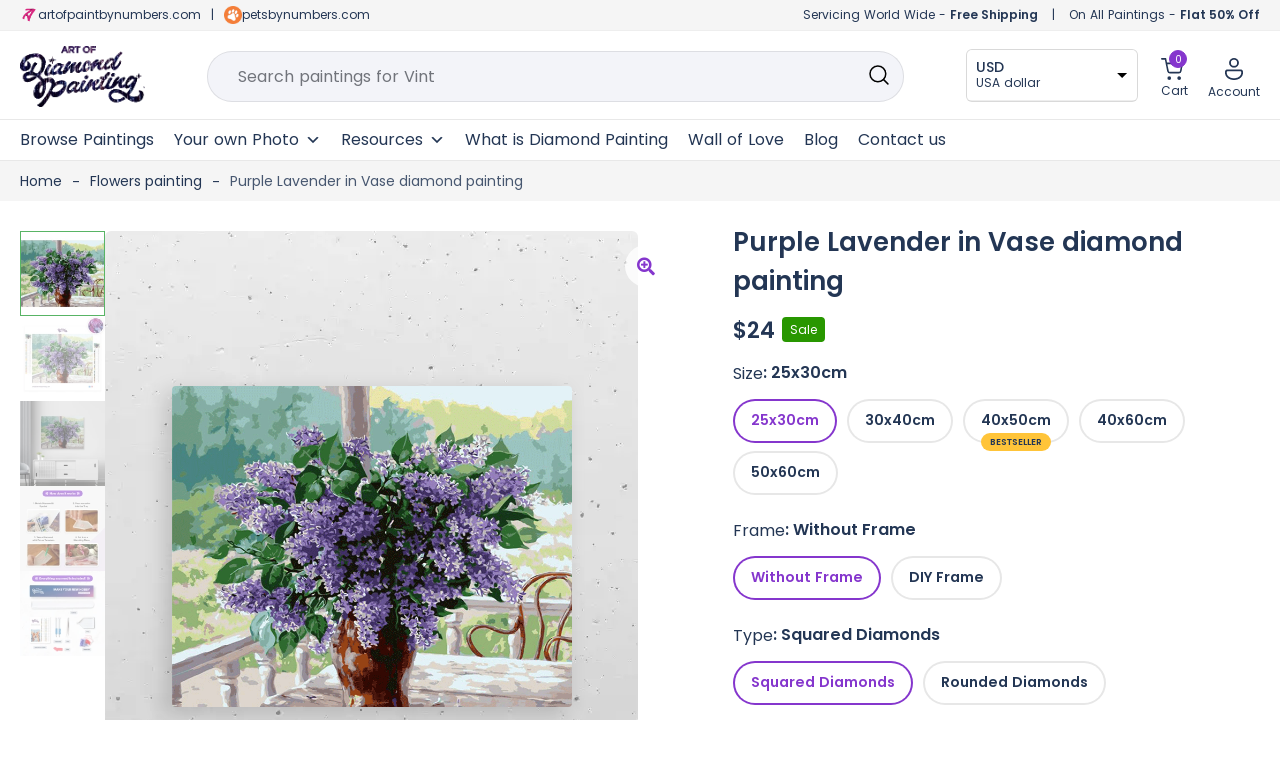

--- FILE ---
content_type: text/html; charset=UTF-8
request_url: https://artofdiamondpainting.com/products/purple-lavender-in-vase-diamond-painting
body_size: 71276
content:
 <!doctype html>
<html lang="en-US" prefix="og: https://ogp.me/ns#">
<head>
	<meta charset="UTF-8">
	<meta name="viewport" content="width=device-width, initial-scale=1">
	<link rel="profile" href="https://gmpg.org/xfn/11">	
	
	<meta name="theme-color" content="#8536CD">

	<!-- Pinterest -->
	<meta name="p:domain_verify" content="98af82dcbb2184ae7959fd0d97ae3a45"/>

	<!-- Google search console -->
	<meta name="google-site-verification" content="iaqRyqE7m9jRo09lkdUSjKkXlVQnmJLeM1x8_DhC16o" />

	
<!-- Google Tag Manager for WordPress by gtm4wp.com -->
<script data-cfasync="false" data-pagespeed-no-defer>
	var gtm4wp_datalayer_name = "dataLayer";
	var dataLayer = dataLayer || [];
	const gtm4wp_use_sku_instead = false;
	const gtm4wp_id_prefix = '';
	const gtm4wp_remarketing = false;
	const gtm4wp_eec = true;
	const gtm4wp_classicec = false;
	const gtm4wp_currency = 'EUR';
	const gtm4wp_product_per_impression = 10;
	const gtm4wp_needs_shipping_address = false;
	const gtm4wp_business_vertical = 'retail';
	const gtm4wp_business_vertical_id = 'id';
</script>
<!-- End Google Tag Manager for WordPress by gtm4wp.com -->
<!-- Search Engine Optimization by Rank Math - https://rankmath.com/ -->
<title>Purple Lavender In Vase Diamond Painting Painting | Diamond Painting Kits</title>
<meta name="description" content="Purple Lavender in Vase diamond painting painting is an awesome way to begin your painting journey. Get 50% OFF on all diamond painting kits Extra 10% OFF on"/>
<meta name="robots" content="follow, index, max-snippet:-1, max-video-preview:-1, max-image-preview:large"/>
<link rel="canonical" href="https://artofdiamondpainting.com/products/purple-lavender-in-vase-diamond-painting" />
<meta property="og:locale" content="en_US" />
<meta property="og:type" content="product" />
<meta property="og:title" content="Purple Lavender In Vase Diamond Painting Painting | Diamond Painting Kits" />
<meta property="og:description" content="Purple Lavender in Vase diamond painting painting is an awesome way to begin your painting journey. Get 50% OFF on all diamond painting kits Extra 10% OFF on" />
<meta property="og:url" content="https://artofdiamondpainting.com/products/purple-lavender-in-vase-diamond-painting" />
<meta property="og:site_name" content="Art of Diamond Painting" />
<meta property="og:updated_time" content="2024-02-20T16:51:25+10:00" />
<meta property="og:image" content="https://artofdiamondpainting.com/wp-content/uploads/1_846e4dfb-836e-47a1-b3e1-2498a627c070.gif" />
<meta property="og:image:secure_url" content="https://artofdiamondpainting.com/wp-content/uploads/1_846e4dfb-836e-47a1-b3e1-2498a627c070.gif" />
<meta property="og:image:width" content="747" />
<meta property="og:image:height" content="598" />
<meta property="og:image:alt" content="Purple Lavender in Vase diamond painting" />
<meta property="og:image:type" content="image/gif" />
<meta property="product:brand" content="Flowers painting" />
<meta property="product:availability" content="instock" />
<meta name="twitter:card" content="summary_large_image" />
<meta name="twitter:title" content="Purple Lavender In Vase Diamond Painting Painting | Diamond Painting Kits" />
<meta name="twitter:description" content="Purple Lavender in Vase diamond painting painting is an awesome way to begin your painting journey. Get 50% OFF on all diamond painting kits Extra 10% OFF on" />
<meta name="twitter:image" content="https://artofdiamondpainting.com/wp-content/uploads/1_846e4dfb-836e-47a1-b3e1-2498a627c070.gif" />
<meta name="twitter:label1" content="Price" />
<meta name="twitter:data1" content="&euro;17,99 - &euro;59,99" />
<meta name="twitter:label2" content="Availability" />
<meta name="twitter:data2" content="In stock" />
<script type="application/ld+json" class="rank-math-schema">{"@context":"https://schema.org","@graph":[{"@type":"Organization","@id":"https://artofdiamondpainting.com/#organization","name":"Art of Diamond Painting","url":"https://artofdiamondpainting.com","sameAs":["https://www.facebook.com/artofdiamondpainting"],"email":"support@artofdiamondpainting.com","logo":{"@type":"ImageObject","@id":"https://artofdiamondpainting.com/#logo","url":"https://artofdiamondpainting.com/wp-content/uploads/AODP-Logo.webp","contentUrl":"https://artofdiamondpainting.com/wp-content/uploads/AODP-Logo.webp","caption":"Art of Diamond Painting","inLanguage":"en-US","width":"140","height":"68"}},{"@type":"WebSite","@id":"https://artofdiamondpainting.com/#website","url":"https://artofdiamondpainting.com","name":"Art of Diamond Painting","alternateName":"Diamond Painting Kits","publisher":{"@id":"https://artofdiamondpainting.com/#organization"},"inLanguage":"en-US"},{"@type":"ImageObject","@id":"https://artofdiamondpainting.com/wp-content/uploads/1_846e4dfb-836e-47a1-b3e1-2498a627c070.gif","url":"https://artofdiamondpainting.com/wp-content/uploads/1_846e4dfb-836e-47a1-b3e1-2498a627c070.gif","width":"747","height":"598","inLanguage":"en-US"},{"@type":"BreadcrumbList","@id":"https://artofdiamondpainting.com/products/purple-lavender-in-vase-diamond-painting#breadcrumb","itemListElement":[{"@type":"ListItem","position":"1","item":{"@id":"https://artofdiamondpainting.com/","name":"Home"}},{"@type":"ListItem","position":"2","item":{"@id":"https://artofdiamondpainting.com/collections/flowers-painting","name":"Flowers painting"}},{"@type":"ListItem","position":"3","item":{"@id":"https://artofdiamondpainting.com/products/purple-lavender-in-vase-diamond-painting","name":"Purple Lavender in Vase diamond painting"}}]},{"@type":"ItemPage","@id":"https://artofdiamondpainting.com/products/purple-lavender-in-vase-diamond-painting#webpage","url":"https://artofdiamondpainting.com/products/purple-lavender-in-vase-diamond-painting","name":"Purple Lavender In Vase Diamond Painting Painting | Diamond Painting Kits","datePublished":"2023-12-13T20:58:05+10:00","dateModified":"2024-02-20T16:51:25+10:00","isPartOf":{"@id":"https://artofdiamondpainting.com/#website"},"primaryImageOfPage":{"@id":"https://artofdiamondpainting.com/wp-content/uploads/1_846e4dfb-836e-47a1-b3e1-2498a627c070.gif"},"inLanguage":"en-US","breadcrumb":{"@id":"https://artofdiamondpainting.com/products/purple-lavender-in-vase-diamond-painting#breadcrumb"}},{"@type":"Product","brand":{"@type":"Brand","name":"Flowers painting"},"name":"Purple Lavender in Vase diamond painting Painting | Diamond Painting Kits","description":"Purple Lavender in Vase diamond painting painting is an awesome way to begin your painting journey. Get 50% OFF on all diamond painting kits Extra 10% OFF on first painting.","sku":"7747003482350","category":"Flowers painting","mainEntityOfPage":{"@id":"https://artofdiamondpainting.com/products/purple-lavender-in-vase-diamond-painting#webpage"},"@id":"https://artofdiamondpainting.com/products/purple-lavender-in-vase-diamond-painting#richSnippet","image":{"@id":"https://artofdiamondpainting.com/wp-content/uploads/1_846e4dfb-836e-47a1-b3e1-2498a627c070.gif"}}]}</script>
<!-- /Rank Math WordPress SEO plugin -->

<style id='woocommerce-inline-inline-css'>
.woocommerce form .form-row .required { visibility: visible; }
</style>
<link rel='stylesheet' id='wpo_min-header-0-css' href='https://artofdiamondpainting.com/wp-content/cache/wpo-minify/1768562813/assets/wpo-minify-header-84dfc63c.min.css' media='all' />
<script src='https://artofdiamondpainting.com/wp-content/cache/wpo-minify/1768562813/assets/wpo-minify-header-jquery-core3.7.0.min.js' id='wpo_min-header-0-js'></script>
<script src='https://artofdiamondpainting.com/wp-content/cache/wpo-minify/1768562813/assets/wpo-minify-header-jqueryjquery-blockui3.7.02.7.0-wc.8.1.1.min.js' id='wpo_min-header-1-js'></script>
<script src='https://artofdiamondpainting.com/wp-content/cache/wpo-minify/1768562813/assets/wpo-minify-header-jqueryspam-protect-for-contact-form73.7.01.0.0.min.js' id='wpo_min-header-2-js'></script>
<script src='https://artofdiamondpainting.com/wp-content/cache/wpo-minify/1768562813/assets/wpo-minify-header-jquerygtm4wp-woocommerce-enhanced3.7.01.18.1.min.js' id='wpo_min-header-3-js'></script>
<script src='https://artofdiamondpainting.com/wp-content/cache/wpo-minify/1768562813/assets/wpo-minify-header-underscore1.13.4.min.js' id='wpo_min-header-4-js'></script>
<script id='wpo_min-header-5-js-extra'>
var _wpUtilSettings = {"ajax":{"url":"\/wp-admin\/admin-ajax.php"}};
</script>
<script src='https://artofdiamondpainting.com/wp-content/cache/wpo-minify/1768562813/assets/wpo-minify-header-underscorejquerywp-util1.13.43.7.0.min.js' id='wpo_min-header-5-js'></script>
<script id='wpo_min-header-6-js-extra'>
var wpApiSettings = {"root":"https:\/\/artofdiamondpainting.com\/wp-json\/","nonce":"b42f4d3ffb","versionString":"wp\/v2\/"};
</script>
<script src='https://artofdiamondpainting.com/wp-content/cache/wpo-minify/1768562813/assets/wpo-minify-header-jquerywp-api-request3.7.0.min.js' id='wpo_min-header-6-js'></script>
<script src='https://artofdiamondpainting.com/wp-content/cache/wpo-minify/1768562813/assets/wpo-minify-header-wp-polyfill-inert3.1.2.min.js' id='wpo_min-header-7-js'></script>
<script src='https://artofdiamondpainting.com/wp-content/cache/wpo-minify/1768562813/assets/wpo-minify-header-regenerator-runtime0.13.11.min.js' id='wpo_min-header-8-js'></script>
<script src='https://artofdiamondpainting.com/wp-content/cache/wpo-minify/1768562813/assets/wpo-minify-header-wp-polyfill-inertregenerator-runtimewp-polyfill3.1.20.13.113.15.0.min.js' id='wpo_min-header-9-js'></script>
<script src='https://artofdiamondpainting.com/wp-content/cache/wpo-minify/1768562813/assets/wpo-minify-header-wp-polyfillwp-hooks3.15.0c6aec9a8d4e5a5d543a1.min.js' id='wpo_min-header-10-js'></script>
<script src='https://artofdiamondpainting.com/wp-content/cache/wpo-minify/1768562813/assets/wpo-minify-header-wp-hookswp-polyfillwp-i18nc6aec9a8d4e5a5d543a13.15.07701b0c3857f914212ef.min.js' id='wpo_min-header-11-js'></script>
<script src='https://artofdiamondpainting.com/wp-content/cache/wpo-minify/1768562813/assets/wpo-minify-header-wp-polyfillwp-url3.15.08814d23f2d64864d280d.min.js' id='wpo_min-header-12-js'></script>
<script src='https://artofdiamondpainting.com/wp-content/cache/wpo-minify/1768562813/assets/wpo-minify-header-wp-i18nwp-polyfillwp-urlwp-hookswp-api-fetch7701b0c3857f914212ef3.15.08814d23f2d64864d280dc6aec9a8d4e5a5d543a10fa4dabf8bf2c7adf21a.min.js' id='wpo_min-header-13-js'></script>
<script id='wpo_min-header-14-js-extra'>
var _wpUtilSettings = {"ajax":{"url":"\/wp-admin\/admin-ajax.php"}};
var wpApiSettings = {"root":"https:\/\/artofdiamondpainting.com\/wp-json\/","nonce":"b42f4d3ffb","versionString":"wp\/v2\/"};
var woo_variation_swatches_options = {"show_variation_label":"1","clear_on_reselect":"","variation_label_separator":":","is_mobile":"","show_variation_stock":"","stock_label_threshold":"5","cart_redirect_after_add":"no","enable_ajax_add_to_cart":"yes","cart_url":"https:\/\/artofdiamondpainting.com\/cart","is_cart":""};
</script>
<script src='https://artofdiamondpainting.com/wp-content/cache/wpo-minify/1768562813/assets/wpo-minify-header-jquerywp-utilunderscorejquery-blockuiwp-api-requestwp-api-fetchwp-polyfillwp-urlwoo-variation-swatches3.7.01.13.42.7.0-wc.8.1.10fa4dabf8bf2c7adf21a3.15.08814d23f2d64864d280d1695640572.min.js' id='wpo_min-header-14-js'></script>
<script id='wpo_min-header-15-js-extra'>
var wc_tokenization_form_params = {"is_registration_required":"","is_logged_in":""};
</script>
<script src='https://artofdiamondpainting.com/wp-content/cache/wpo-minify/1768562813/assets/wpo-minify-header-jquerywoocommerce-tokenization-form3.7.08.1.1.min.js' id='wpo_min-header-15-js'></script>
<link rel="https://api.w.org/" href="https://artofdiamondpainting.com/wp-json/" /><link rel="alternate" type="application/json" href="https://artofdiamondpainting.com/wp-json/wp/v2/product/24421589" /><link rel="alternate" type="application/json+oembed" href="https://artofdiamondpainting.com/wp-json/oembed/1.0/embed?url=https%3A%2F%2Fartofdiamondpainting.com%2Fproducts%2Fpurple-lavender-in-vase-diamond-painting" />
<link rel="alternate" type="text/xml+oembed" href="https://artofdiamondpainting.com/wp-json/oembed/1.0/embed?url=https%3A%2F%2Fartofdiamondpainting.com%2Fproducts%2Fpurple-lavender-in-vase-diamond-painting&#038;format=xml" />

<!-- Google Tag Manager for WordPress by gtm4wp.com -->
<!-- GTM Container placement set to automatic -->
<script data-cfasync="false" data-pagespeed-no-defer type="text/javascript">
	var dataLayer_content = {"pagePostType":"product","pagePostType2":"single-product","pagePostAuthor":"Art of Diamond painting","productRatingCounts":[],"productAverageRating":0,"productReviewCount":0,"productType":"variable","productIsVariable":1,"ecomm_prodid":24421589,"ecomm_pagetype":"product","ecomm_totalvalue":0};
	dataLayer.push( dataLayer_content );
</script>
<script data-cfasync="false">
(function(w,d,s,l,i){w[l]=w[l]||[];w[l].push({'gtm.start':
new Date().getTime(),event:'gtm.js'});var f=d.getElementsByTagName(s)[0],
j=d.createElement(s),dl=l!='dataLayer'?'&l='+l:'';j.async=true;j.src=
'//www.googletagmanager.com/gtm.js?id='+i+dl;f.parentNode.insertBefore(j,f);
})(window,document,'script','dataLayer','GTM-PG79FDNQ');
</script>
<!-- End Google Tag Manager -->
<!-- End Google Tag Manager for WordPress by gtm4wp.com -->	<noscript><style>.woocommerce-product-gallery{ opacity: 1 !important; }</style></noscript>
	<meta name="generator" content="Elementor 3.16.4; features: e_dom_optimization, e_optimized_assets_loading, e_optimized_css_loading, additional_custom_breakpoints; settings: css_print_method-internal, google_font-disabled, font_display-auto">
<link rel="icon" href="https://artofdiamondpainting.com/wp-content/uploads/AODP-new-favicon.png" sizes="32x32" />
<link rel="icon" href="https://artofdiamondpainting.com/wp-content/uploads/AODP-new-favicon.png" sizes="192x192" />
<link rel="apple-touch-icon" href="https://artofdiamondpainting.com/wp-content/uploads/AODP-new-favicon.png" />
<meta name="msapplication-TileImage" content="https://artofdiamondpainting.com/wp-content/uploads/AODP-new-favicon.png" />
<script>
        var woocs_is_mobile = 0;
        var woocs_special_ajax_mode = 0;
        var woocs_drop_down_view = "ddslick";
        var woocs_current_currency = {"name":"USD","rate":1.08,"symbol":"&#36;","position":"left","is_etalon":0,"hide_cents":0,"hide_on_front":0,"rate_plus":"","decimals":2,"separators":"1","description":"USA dollar","flag":"https:\/\/artofpaintbynumbers.com\/wp-content\/uploads\/USA.webp"};
        var woocs_default_currency = {"name":"EUR","rate":1,"symbol":"&euro;","position":"left","is_etalon":1,"hide_cents":0,"hide_on_front":0,"rate_plus":"","decimals":2,"separators":"1","description":"European Euro","flag":"https:\/\/artofpaintbynumbers.com\/wp-content\/uploads\/EUROPE.webp"};
        var woocs_redraw_cart = 1;
        var woocs_array_of_get = '{}';
        
        woocs_array_no_cents = '["JPY","TWD","USD","GBP","AUD","CAD"]';

        var woocs_ajaxurl = "https://artofdiamondpainting.com/wp-admin/admin-ajax.php";
        var woocs_lang_loading = "loading";
        var woocs_shop_is_cached =1;
        </script><style type="text/css">/** Mega Menu CSS: fs **/</style>
	
	<!-- Slick slide -->
		<!-- END - slick slide -->
	
</head>

<body class="product-template-default single single-product postid-24421589 wp-custom-logo wp-embed-responsive abs-mobile theme-botiga woocommerce woocommerce-page woocommerce-no-js mega-menu-primary woo-variation-swatches wvs-behavior-blur wvs-theme-botiga wvs-show-label header-header_layout_1 botiga-site-layout-default woocommerce-active shop-columns-tablet-3 shop-columns-mobile-1 has-bhfb-builder elementor-default elementor-kit-1838 currency-usd" >

<!-- GTM Container placement set to automatic -->
<!-- Google Tag Manager (noscript) -->
				<noscript><iframe src="https://www.googletagmanager.com/ns.html?id=GTM-PG79FDNQ" height="0" width="0" style="display:none;visibility:hidden" aria-hidden="true"></iframe></noscript>
<!-- End Google Tag Manager (noscript) -->

<div id="page" class="site">

	<!-- <div class="header-offer"></div> -->
	
                        <header class="bhfb bhfb-header bhfb-desktop has-sticky-header sticky-always sticky-row-main-header-row" > 
				
                
                <div class="bhfb-rows">
                    
                        <div class="bhfb-row-wrapper bhfb-main_header_row  bhfb-sticky-header" style="">

                            
                            
<!-- Top Bar -->
<!-- <div class="header-top-bar-wrapper">
	<div class="container header-top-bar-row">
		<div class="top-bar-left-col">Servicing World Wide - <strong>Free Shipping</strong></div>	
		<div class="top-bar-right-col">On All Paintings - <strong>Flat 50% Off</strong></div>
	</div>	
</div> -->
<!-- End Top Bar -->

<!-- Top Bar -->
<div class="header-top-bar-wrapper">
	<div class="container header-top-bar-row">
		<div class="top-bar-left-col"><svg xmlns="http://www.w3.org/2000/svg" xmlns:xlink="http://www.w3.org/1999/xlink" width="18" height="18" viewBox="0 0 18 18">
  <image id="AOPBN-new-favicon" width="18" height="18" xlink:href="[data-uri]"/>
</svg> <a href="https://www.artofpaintbynumbers.com" target="_blank">artofpaintbynumbers.com</a> <span class="header-separator">|</span> <svg xmlns="http://www.w3.org/2000/svg" xmlns:xlink="http://www.w3.org/1999/xlink" width="18" height="18" viewBox="0 0 18 18">
  <image id="favicon-100x100" width="18" height="18" xlink:href="[data-uri]"/>
</svg><a href="https://www.petsbynumbers.com" target="_blank">petsbynumbers.com</a></div>	
		<div class="top-bar-right-col"><span class="ship-info">Servicing World Wide - <strong>Free Shipping</strong></span> <span class="header-separator">|</span> <span class="discount-info">On All Paintings - <strong>Flat 50% Off</strong></span></div>
	</div>	
</div>
<!-- End Top Bar -->

<div class=" container" >
	
		
		<div class="bhfb-row bhfb-cols-3 bhfb-cols-layout-fluid-desktop bhfb-cols-layout-equal-tablet desktop-opt">
			<div class="bhfb-column bhfb-column-1">
				<div class="bhfb-builder-item bhfb-component-logo" data-component-id="logo">
					<div class="site-branding" >
						<a href="https://artofdiamondpainting.com/" class="custom-logo-link" rel="home"><img width="140" height="68" src="https://artofdiamondpainting.com/wp-content/uploads/AODP-Logo.webp" class="custom-logo" alt="Diamond Painting Kits" decoding="async" /></a>					</div>
				</div>
			</div>
			<div class="bhfb-column bhfb-column-2">
				<form role="search" method="get" class="woocommerce-product-search" action="https://artofdiamondpainting.com/">
					
					<label class="screen-reader-text" for="woocommerce-product-search-field-0">Search for:</label>
					<input type="search" id="woocommerce-product-search-field-0" class="search-field wc-search-field" placeholder="" value="" name="s" />
					<span class="search-type-wrap">
						Search paintings for <span class="typed-text"></span><span class="cursor blink"></span>
					</span>
					<button type="submit" class="search-submit" value="Search" title="Search for the product"><i class="ws-svg-icon"><svg width="24" height="24" fill="none" xmlns="http://www.w3.org/2000/svg"><path fill-rule="evenodd" d="M10.875 3.75a7.125 7.125 0 100 14.25 7.125 7.125 0 000-14.25zM2.25 10.875a8.625 8.625 0 1117.25 0 8.625 8.625 0 01-17.25 0z" /><path fill-rule="evenodd" d="M15.913 15.914a.75.75 0 011.06 0l4.557 4.556a.75.75 0 01-1.06 1.06l-4.557-4.556a.75.75 0 010-1.06z" /></svg></i></button>
					<input type="hidden" name="post_type" value="product" />

														</form>
			</div>
			<div class="bhfb-column bhfb-column-3">
				<div class="bhfb-builder-item bhfb-component-woo_icons" data-component-id="woo_icons">				
				

<div class="currency-fox">
	            <div data-woocs-sd='{"width":170,"img_pos":1,"max_open_height":300,"show_img":0,"width_p100":0,"scale":100,"description_font_size":12,"title_show":1,"title_value":"__CODE__","title_font":"","title_bold":1,"title_font_size":14,"title_color":"#233654","border_radius":0,"border_color":"#2121211a","img_height":28,"img_vertival_pos":3,"show_description":1,"description_color":"#233654","description_font":"","background_color":"#ffffff","pointer_color":"#000000","divider_color":"##2121211a","divider_size":1,"border_width":1}' data-woocs-ver='2.4.1.3' style="width: 170px; max-width: 100%;" data-woocs-sd-currencies='[{"value":"EUR","sign":"&euro;","title":"EUR","text":"European Euro","img":"https:\/\/artofpaintbynumbers.com\/wp-content\/uploads\/EUROPE.webp","title_attributes":{"data-sign":"&euro;","data-name":"EUR","data-desc":"European Euro"}},{"value":"USD","sign":"&#36;","title":"USD","text":"USA dollar","img":"https:\/\/artofpaintbynumbers.com\/wp-content\/uploads\/USA.webp","title_attributes":{"data-sign":"&#36;","data-name":"USD","data-desc":"USA dollar"}},{"value":"GBP","sign":"&pound;","title":"GBP","text":"British Pound Sterling","img":"https:\/\/artofdiamondpainting.com\/wp-content\/uploads\/GB-150x80-1.png","title_attributes":{"data-sign":"&pound;","data-name":"GBP","data-desc":"British Pound Sterling"}},{"value":"AUD","sign":"&#36;","title":"AUD","text":"Australian Dollar","img":"https:\/\/artofdiamondpainting.com\/wp-content\/uploads\/AU-150x80-1.png","title_attributes":{"data-sign":"&#36;","data-name":"AUD","data-desc":"Australian Dollar"}},{"value":"CAD","sign":"CA$","title":"CAD","text":"Canadian Dollar","img":"https:\/\/artofdiamondpainting.com\/wp-content\/uploads\/CA-150x80.png","title_attributes":{"data-sign":"CA$","data-name":"CAD","data-desc":"Canadian Dollar"}}]'><div class="woocs-lds-ellipsis"><div></div><div></div><div></div><div></div></div></div>
            </div>


<div id="site-header-cart" class="site-header-cart header-item mini-cart-has-no-scroll">
    <div class="">
        <a class="cart-contents" href="https://artofdiamondpainting.com/cart" title="View your shopping cart"><span class="cart-count"><i class="ws-svg-icon"><svg width="24" height="24" viewBox="0 0 24 24" fill="none" xmlns="http://www.w3.org/2000/svg"><path d="M7.5 21.75a1.5 1.5 0 100-3 1.5 1.5 0 000 3zM17.25 21.75a1.5 1.5 0 100-3 1.5 1.5 0 000 3z" /><path fill-rule="evenodd" d="M0 3a.75.75 0 01.75-.75h1.577A1.5 1.5 0 013.77 3.338L4.53 6h16.256a.75.75 0 01.72.956l-2.474 8.662a2.25 2.25 0 01-2.163 1.632H7.88a2.25 2.25 0 01-2.163-1.632l-2.47-8.645a.738.738 0 01-.01-.033l-.91-3.19H.75A.75.75 0 010 3zm4.959 4.5l2.201 7.706a.75.75 0 00.721.544h8.988a.75.75 0 00.72-.544L19.792 7.5H4.96z" /></svg></i><span class="count-number">0</span></span></a>    </div>
    <div class="widget woocommerce widget_shopping_cart"><div class="widgettitle">Your Cart</div><div class="widget_shopping_cart_content"></div></div></div>

<div class="account-header">
    <a class="header-item wc-account-link" href="/my-account" 
	title=""><i class="ws-svg-icon"><svg xmlns="http://www.w3.org/2000/svg" width="18" height="22" viewBox="0 0 18 22"><path id="Account" d="M18.3,12.94A2.671,2.671,0,0,1,21,15.58v.88c0,3.47-3.347,7.04-9,7.04s-9-3.57-9-7.04v-.88a2.67,2.67,0,0,1,2.7-2.64Zm0,1.76H5.7a.89.89,0,0,0-.9.88v.88c0,2.53,2.578,5.28,7.2,5.28s7.2-2.75,7.2-5.28v-.88A.89.89,0,0,0,18.3,14.7ZM12,1.5a4.9,4.9,0,0,1,4.95,4.84,4.951,4.951,0,0,1-9.9,0A4.9,4.9,0,0,1,12,1.5Zm0,1.76A3.116,3.116,0,0,0,8.85,6.34a3.151,3.151,0,0,0,6.3,0A3.116,3.116,0,0,0,12,3.26Z" transform="translate(-3 -1.5)" fill="#243654"/></svg></i>
		<span class="ico-name">
		Account		</span>
	</a>
	
	<div class="account-dropdown">
					<ul>
				<li><a href="/my-account">Login/Register</a></li>
				<li><a href="/my-account/lost-password">Forgot password</a></li>
			</ul>
			</div>
</div>

</div>			</div>
		</div>
		
		<div class="bhfb-row bhfb-cols-3 bhfb-cols-layout-fluid-desktop bhfb-cols-layout-equal-tablet mobile-opt" style="display: none">
                    
            <div class="bhfb-column bhfb-column-1">
                
                
                
<div class="bhfb-builder-item bhfb-component-logo" data-component-id="logo">
        <div class="site-branding" >
        <a href="https://artofdiamondpainting.com/" class="custom-logo-link" rel="home"><img width="140" height="68" src="https://artofdiamondpainting.com/wp-content/uploads/AODP-Logo.webp" class="custom-logo" alt="Diamond Painting Kits" decoding="async" /></a>            
                        <p class="site-description">Diamond Painting | Best Diamond Painting Kits | Craft Diamond Art Painting</p>
            </div><!-- .site-branding -->
</div>
            </div>

                    
            <div class="bhfb-column bhfb-column-2">
                
                
                <div class="bhfb-builder-item bhfb-component-menu" data-component-id="menu">        <div id="mega-menu-wrap-primary" class="mega-menu-wrap"><div class="mega-menu-toggle"><div class="mega-toggle-blocks-left"></div><div class="mega-toggle-blocks-center"></div><div class="mega-toggle-blocks-right"><div class='mega-toggle-block mega-spacer-block mega-toggle-block-1' id='mega-toggle-block-1'></div><div class='mega-toggle-block mega-menu-toggle-animated-block mega-toggle-block-2' id='mega-toggle-block-2'><button aria-label="Toggle Menu" class="mega-toggle-animated mega-toggle-animated-slider" type="button" aria-expanded="false">
                  <span class="mega-toggle-animated-box">
                    <span class="mega-toggle-animated-inner"></span>
                  </span>
                </button></div></div></div><ul id="mega-menu-primary" class="mega-menu max-mega-menu mega-menu-horizontal mega-no-js" data-event="hover_intent" data-effect="fade_up" data-effect-speed="200" data-effect-mobile="slide" data-effect-speed-mobile="200" data-panel-width=".container" data-mobile-force-width="body" data-second-click="go" data-document-click="collapse" data-vertical-behaviour="standard" data-breakpoint="1024" data-unbind="true" data-mobile-state="collapse_all" data-hover-intent-timeout="300" data-hover-intent-interval="100"><li class='mega-menu-item mega-menu-item-type-post_type mega-menu-item-object-page mega-current_page_parent mega-align-bottom-left mega-menu-flyout mega-menu-item-24704965' id='mega-menu-item-24704965'><a class="mega-menu-link" href="https://artofdiamondpainting.com/shop" tabindex="0">Browse Paintings</a></li><li class='mega-menu-item mega-menu-item-type-custom mega-menu-item-object-custom mega-menu-item-has-children mega-align-bottom-left mega-menu-flyout mega-menu-item-24705513' id='mega-menu-item-24705513'><a class="mega-menu-link" href="#" aria-haspopup="true" aria-expanded="false" tabindex="0">Your own Photo<span class="mega-indicator"></span></a>
<ul class="mega-sub-menu">
<li class='mega-menu-item mega-menu-item-type-post_type mega-menu-item-object-product mega-menu-item-24706234' id='mega-menu-item-24706234'><a class="mega-menu-link" href="https://artofdiamondpainting.com/products/diamond-painting-with-your-own-photo">Diamond Painting With Your own Photo</a></li><li class='mega-menu-item mega-menu-item-type-post_type mega-menu-item-object-product mega-menu-item-24706244' id='mega-menu-item-24706244'><a class="mega-menu-link" href="https://artofdiamondpainting.com/products/diamond-painting-with-your-pets-photo">Diamond Painting With Your Pets Photo</a></li><li class='mega-menu-item mega-menu-item-type-post_type mega-menu-item-object-product mega-menu-item-24706257' id='mega-menu-item-24706257'><a class="mega-menu-link" href="https://artofdiamondpainting.com/products/diamond-painting-with-your-dear-people-photo">Diamond Painting With Your Dear People Photo</a></li></ul>
</li><li class='mega-menu-item mega-menu-item-type-custom mega-menu-item-object-custom mega-menu-megamenu mega-menu-item-has-children mega-align-bottom-left mega-menu-megamenu mega-menu-item-24705517' id='mega-menu-item-24705517'><a class="mega-menu-link" href="#" aria-haspopup="true" aria-expanded="false" tabindex="0">Resources<span class="mega-indicator"></span></a>
<ul class="mega-sub-menu">
<li class='mega-menu-item mega-menu-item-type-widget widget_elementor-library mega-menu-columns-12-of-12 mega-menu-item-elementor-library-3' id='mega-menu-item-elementor-library-3'><style id="elementor-post-24704958">.elementor-24704958 .elementor-element.elementor-element-0f4d0c8{border-style:none;transition:background 0.3s, border 0.3s, border-radius 0.3s, box-shadow 0.3s;margin-top:1px;margin-bottom:0px;padding:0px 0px 0px 0px;}.elementor-24704958 .elementor-element.elementor-element-0f4d0c8:hover{border-style:none;}.elementor-24704958 .elementor-element.elementor-element-0f4d0c8 > .elementor-background-overlay{transition:background 0.3s, border-radius 0.3s, opacity 0.3s;}.elementor-24704958 .elementor-element.elementor-element-a357da1:not(.elementor-motion-effects-element-type-background) > .elementor-widget-wrap, .elementor-24704958 .elementor-element.elementor-element-a357da1 > .elementor-widget-wrap > .elementor-motion-effects-container > .elementor-motion-effects-layer{background-color:transparent;background-image:linear-gradient(180deg, var( --e-global-color-light ) 0%, #F5F5F5 60%);}.elementor-24704958 .elementor-element.elementor-element-a357da1 > .elementor-element-populated, .elementor-24704958 .elementor-element.elementor-element-a357da1 > .elementor-element-populated > .elementor-background-overlay, .elementor-24704958 .elementor-element.elementor-element-a357da1 > .elementor-background-slideshow{border-radius:6px 6px 6px 6px;}.elementor-24704958 .elementor-element.elementor-element-a357da1 > .elementor-element-populated{box-shadow:0px 3px 6px 0px rgba(0, 0, 0, 0.1607843137254902);transition:background 0.3s, border 0.3s, border-radius 0.3s, box-shadow 0.3s;}.elementor-24704958 .elementor-element.elementor-element-a357da1 > .elementor-element-populated > .elementor-background-overlay{transition:background 0.3s, border-radius 0.3s, opacity 0.3s;}.elementor-24704958 .elementor-element.elementor-element-3fb1ab8 .elementor-column-gap-custom .elementor-column > .elementor-element-populated{padding:20px;}.elementor-24704958 .elementor-element.elementor-element-3fb1ab8{border-style:none;transition:background 0.3s, border 0.3s, border-radius 0.3s, box-shadow 0.3s;padding:10px 10px 10px 10px;}.elementor-24704958 .elementor-element.elementor-element-3fb1ab8:hover{border-style:none;}.elementor-24704958 .elementor-element.elementor-element-3fb1ab8 > .elementor-background-overlay{transition:background 0.3s, border-radius 0.3s, opacity 0.3s;}.elementor-24704958 .elementor-element.elementor-element-d347e09 > .elementor-widget-wrap > .elementor-widget:not(.elementor-widget__width-auto):not(.elementor-widget__width-initial):not(:last-child):not(.elementor-absolute){margin-bottom:10px;}.elementor-24704958 .elementor-element.elementor-element-d347e09:not(.elementor-motion-effects-element-type-background) > .elementor-widget-wrap, .elementor-24704958 .elementor-element.elementor-element-d347e09 > .elementor-widget-wrap > .elementor-motion-effects-container > .elementor-motion-effects-layer{background-color:#FFFFFF;}.elementor-24704958 .elementor-element.elementor-element-d347e09 > .elementor-element-populated{border-style:solid;border-width:1px 1px 1px 1px;border-color:var( --e-global-color-border );transition:background 0.3s, border 0.3s, border-radius 0.3s, box-shadow 0.3s;margin:0px 10px 0px 0px;--e-column-margin-right:10px;--e-column-margin-left:0px;padding:20px 20px 20px 20px;}.elementor-24704958 .elementor-element.elementor-element-d347e09 > .elementor-element-populated, .elementor-24704958 .elementor-element.elementor-element-d347e09 > .elementor-element-populated > .elementor-background-overlay, .elementor-24704958 .elementor-element.elementor-element-d347e09 > .elementor-background-slideshow{border-radius:6px 6px 6px 6px;}.elementor-24704958 .elementor-element.elementor-element-d347e09 > .elementor-element-populated > .elementor-background-overlay{transition:background 0.3s, border-radius 0.3s, opacity 0.3s;}.elementor-24704958 .elementor-element.elementor-element-e0a0261{text-align:left;}.elementor-24704958 .elementor-element.elementor-element-e0a0261 .elementor-heading-title{font-size:16px;font-weight:600;line-height:24px;}.elementor-24704958 .elementor-element.elementor-element-e0a0261 > .elementor-widget-container{margin:0px 0px 0px 0px;padding:0px 0px 0px 0px;}.elementor-24704958 .elementor-element.elementor-element-68c88cb .elementor-icon-list-items:not(.elementor-inline-items) .elementor-icon-list-item:not(:last-child){padding-bottom:calc(5px/2);}.elementor-24704958 .elementor-element.elementor-element-68c88cb .elementor-icon-list-items:not(.elementor-inline-items) .elementor-icon-list-item:not(:first-child){margin-top:calc(5px/2);}.elementor-24704958 .elementor-element.elementor-element-68c88cb .elementor-icon-list-items.elementor-inline-items .elementor-icon-list-item{margin-right:calc(5px/2);margin-left:calc(5px/2);}.elementor-24704958 .elementor-element.elementor-element-68c88cb .elementor-icon-list-items.elementor-inline-items{margin-right:calc(-5px/2);margin-left:calc(-5px/2);}body.rtl .elementor-24704958 .elementor-element.elementor-element-68c88cb .elementor-icon-list-items.elementor-inline-items .elementor-icon-list-item:after{left:calc(-5px/2);}body:not(.rtl) .elementor-24704958 .elementor-element.elementor-element-68c88cb .elementor-icon-list-items.elementor-inline-items .elementor-icon-list-item:after{right:calc(-5px/2);}.elementor-24704958 .elementor-element.elementor-element-68c88cb .elementor-icon-list-item:hover .elementor-icon-list-icon i{color:var( --e-global-color-accent );}.elementor-24704958 .elementor-element.elementor-element-68c88cb .elementor-icon-list-item:hover .elementor-icon-list-icon svg{fill:var( --e-global-color-accent );}.elementor-24704958 .elementor-element.elementor-element-68c88cb .elementor-icon-list-icon i{transition:color 0.3s;}.elementor-24704958 .elementor-element.elementor-element-68c88cb .elementor-icon-list-icon svg{transition:fill 0.3s;}.elementor-24704958 .elementor-element.elementor-element-68c88cb{--e-icon-list-icon-size:14px;--icon-vertical-offset:0px;}.elementor-24704958 .elementor-element.elementor-element-68c88cb .elementor-icon-list-item > .elementor-icon-list-text, .elementor-24704958 .elementor-element.elementor-element-68c88cb .elementor-icon-list-item > a{font-size:14px;font-weight:400;}.elementor-24704958 .elementor-element.elementor-element-68c88cb .elementor-icon-list-text{color:var( --e-global-color-primary );transition:color 0.3s;}.elementor-24704958 .elementor-element.elementor-element-68c88cb .elementor-icon-list-item:hover .elementor-icon-list-text{color:var( --e-global-color-accent );}.elementor-24704958 .elementor-element.elementor-element-494d578 > .elementor-widget-wrap > .elementor-widget:not(.elementor-widget__width-auto):not(.elementor-widget__width-initial):not(:last-child):not(.elementor-absolute){margin-bottom:10px;}.elementor-24704958 .elementor-element.elementor-element-494d578:not(.elementor-motion-effects-element-type-background) > .elementor-widget-wrap, .elementor-24704958 .elementor-element.elementor-element-494d578 > .elementor-widget-wrap > .elementor-motion-effects-container > .elementor-motion-effects-layer{background-color:#FFFFFF;}.elementor-24704958 .elementor-element.elementor-element-494d578 > .elementor-element-populated{border-style:solid;border-width:1px 1px 1px 1px;border-color:var( --e-global-color-border );transition:background 0.3s, border 0.3s, border-radius 0.3s, box-shadow 0.3s;margin:0px 10px 0px 10px;--e-column-margin-right:10px;--e-column-margin-left:10px;padding:20px 20px 20px 20px;}.elementor-24704958 .elementor-element.elementor-element-494d578 > .elementor-element-populated, .elementor-24704958 .elementor-element.elementor-element-494d578 > .elementor-element-populated > .elementor-background-overlay, .elementor-24704958 .elementor-element.elementor-element-494d578 > .elementor-background-slideshow{border-radius:6px 6px 6px 6px;}.elementor-24704958 .elementor-element.elementor-element-494d578 > .elementor-element-populated > .elementor-background-overlay{transition:background 0.3s, border-radius 0.3s, opacity 0.3s;}.elementor-24704958 .elementor-element.elementor-element-43dbb2c{text-align:left;}.elementor-24704958 .elementor-element.elementor-element-43dbb2c .elementor-heading-title{font-size:16px;font-weight:600;line-height:24px;}.elementor-24704958 .elementor-element.elementor-element-43dbb2c > .elementor-widget-container{margin:0px 0px 0px 0px;padding:0px 0px 0px 0px;}.elementor-24704958 .elementor-element.elementor-element-9738513 .elementor-icon-list-items:not(.elementor-inline-items) .elementor-icon-list-item:not(:last-child){padding-bottom:calc(5px/2);}.elementor-24704958 .elementor-element.elementor-element-9738513 .elementor-icon-list-items:not(.elementor-inline-items) .elementor-icon-list-item:not(:first-child){margin-top:calc(5px/2);}.elementor-24704958 .elementor-element.elementor-element-9738513 .elementor-icon-list-items.elementor-inline-items .elementor-icon-list-item{margin-right:calc(5px/2);margin-left:calc(5px/2);}.elementor-24704958 .elementor-element.elementor-element-9738513 .elementor-icon-list-items.elementor-inline-items{margin-right:calc(-5px/2);margin-left:calc(-5px/2);}body.rtl .elementor-24704958 .elementor-element.elementor-element-9738513 .elementor-icon-list-items.elementor-inline-items .elementor-icon-list-item:after{left:calc(-5px/2);}body:not(.rtl) .elementor-24704958 .elementor-element.elementor-element-9738513 .elementor-icon-list-items.elementor-inline-items .elementor-icon-list-item:after{right:calc(-5px/2);}.elementor-24704958 .elementor-element.elementor-element-9738513 .elementor-icon-list-item:hover .elementor-icon-list-icon i{color:var( --e-global-color-accent );}.elementor-24704958 .elementor-element.elementor-element-9738513 .elementor-icon-list-item:hover .elementor-icon-list-icon svg{fill:var( --e-global-color-accent );}.elementor-24704958 .elementor-element.elementor-element-9738513 .elementor-icon-list-icon i{transition:color 0.3s;}.elementor-24704958 .elementor-element.elementor-element-9738513 .elementor-icon-list-icon svg{transition:fill 0.3s;}.elementor-24704958 .elementor-element.elementor-element-9738513{--e-icon-list-icon-size:14px;--icon-vertical-offset:0px;}.elementor-24704958 .elementor-element.elementor-element-9738513 .elementor-icon-list-item > .elementor-icon-list-text, .elementor-24704958 .elementor-element.elementor-element-9738513 .elementor-icon-list-item > a{font-size:14px;font-weight:400;}.elementor-24704958 .elementor-element.elementor-element-9738513 .elementor-icon-list-text{color:var( --e-global-color-primary );transition:color 0.3s;}.elementor-24704958 .elementor-element.elementor-element-9738513 .elementor-icon-list-item:hover .elementor-icon-list-text{color:var( --e-global-color-accent );}.elementor-24704958 .elementor-element.elementor-element-6cd0217 > .elementor-widget-wrap > .elementor-widget:not(.elementor-widget__width-auto):not(.elementor-widget__width-initial):not(:last-child):not(.elementor-absolute){margin-bottom:10px;}.elementor-24704958 .elementor-element.elementor-element-6cd0217:not(.elementor-motion-effects-element-type-background) > .elementor-widget-wrap, .elementor-24704958 .elementor-element.elementor-element-6cd0217 > .elementor-widget-wrap > .elementor-motion-effects-container > .elementor-motion-effects-layer{background-color:#FFFFFF;}.elementor-24704958 .elementor-element.elementor-element-6cd0217 > .elementor-element-populated{border-style:solid;border-width:1px 1px 1px 1px;border-color:var( --e-global-color-border );transition:background 0.3s, border 0.3s, border-radius 0.3s, box-shadow 0.3s;margin:0px 0px 0px 10px;--e-column-margin-right:0px;--e-column-margin-left:10px;padding:20px 20px 20px 20px;}.elementor-24704958 .elementor-element.elementor-element-6cd0217 > .elementor-element-populated, .elementor-24704958 .elementor-element.elementor-element-6cd0217 > .elementor-element-populated > .elementor-background-overlay, .elementor-24704958 .elementor-element.elementor-element-6cd0217 > .elementor-background-slideshow{border-radius:6px 6px 6px 6px;}.elementor-24704958 .elementor-element.elementor-element-6cd0217 > .elementor-element-populated > .elementor-background-overlay{transition:background 0.3s, border-radius 0.3s, opacity 0.3s;}.elementor-24704958 .elementor-element.elementor-element-4127397{text-align:left;}.elementor-24704958 .elementor-element.elementor-element-4127397 .elementor-heading-title{font-size:16px;font-weight:600;line-height:24px;}.elementor-24704958 .elementor-element.elementor-element-4127397 > .elementor-widget-container{margin:0px 0px 0px 0px;padding:0px 0px 0px 0px;}.elementor-24704958 .elementor-element.elementor-element-0e484e4 > .elementor-widget-container{padding:0px 40px 0px 0px;}@media(max-width:1024px){.elementor-24704958 .elementor-element.elementor-element-0f4d0c8{padding:0px 0px 0px 0px;}.elementor-24704958 .elementor-element.elementor-element-a357da1 > .elementor-element-populated{padding:0px 0px 0px 0px;}.elementor-24704958 .elementor-element.elementor-element-3fb1ab8{padding:10px 20px 10px 20px;}.elementor-24704958 .elementor-element.elementor-element-d347e09 > .elementor-element-populated{margin:0px 20px 0px 0px;--e-column-margin-right:20px;--e-column-margin-left:0px;}.elementor-24704958 .elementor-element.elementor-element-e0a0261 .elementor-heading-title{font-size:14px;line-height:20px;}.elementor-24704958 .elementor-element.elementor-element-68c88cb .elementor-icon-list-item > .elementor-icon-list-text, .elementor-24704958 .elementor-element.elementor-element-68c88cb .elementor-icon-list-item > a{line-height:22px;}.elementor-24704958 .elementor-element.elementor-element-494d578 > .elementor-element-populated{margin:0px 0px 0px 0px;--e-column-margin-right:0px;--e-column-margin-left:0px;}.elementor-24704958 .elementor-element.elementor-element-43dbb2c .elementor-heading-title{font-size:14px;line-height:20px;}.elementor-24704958 .elementor-element.elementor-element-9738513 .elementor-icon-list-item > .elementor-icon-list-text, .elementor-24704958 .elementor-element.elementor-element-9738513 .elementor-icon-list-item > a{line-height:22px;}.elementor-24704958 .elementor-element.elementor-element-6cd0217 > .elementor-element-populated{margin:0px 0px 0px 0px;--e-column-margin-right:0px;--e-column-margin-left:0px;padding:20px 10px 20px 10px;}.elementor-24704958 .elementor-element.elementor-element-4127397 .elementor-heading-title{font-size:14px;line-height:20px;}}@media(max-width:767px){.elementor-24704958 .elementor-element.elementor-element-3fb1ab8{padding:0px 0px 0px 0px;}.elementor-24704958 .elementor-element.elementor-element-d347e09 > .elementor-element-populated{margin:0px 0px 20px 0px;--e-column-margin-right:0px;--e-column-margin-left:0px;}.elementor-24704958 .elementor-element.elementor-element-494d578{width:100%;}.elementor-24704958 .elementor-element.elementor-element-494d578 > .elementor-element-populated{margin:0px 0px 20px 0px;--e-column-margin-right:0px;--e-column-margin-left:0px;padding:20px 20px 20px 20px;}.elementor-24704958 .elementor-element.elementor-element-6cd0217 > .elementor-element-populated{margin:0px 0px 0px 0px;--e-column-margin-right:0px;--e-column-margin-left:0px;padding:20px 20px 20px 20px;}.elementor-24704958 .elementor-element.elementor-element-4127397{text-align:left;}}@media(min-width:768px){.elementor-24704958 .elementor-element.elementor-element-d347e09{width:28%;}.elementor-24704958 .elementor-element.elementor-element-494d578{width:28%;}.elementor-24704958 .elementor-element.elementor-element-6cd0217{width:43.666%;}}@media(max-width:1024px) and (min-width:768px){.elementor-24704958 .elementor-element.elementor-element-d347e09{width:50%;}.elementor-24704958 .elementor-element.elementor-element-494d578{width:50%;}.elementor-24704958 .elementor-element.elementor-element-6cd0217{width:100%;}}/* Start custom CSS for section, class: .elementor-element-0f4d0c8 */@media (max-width:1024px){
   .mega-menu-wrapper .elementor-widget-wrap.elementor-element-populated{box-shadow:none!important;}
}/* End custom CSS */</style>		<div data-elementor-type="section" data-elementor-id="24704958" class="elementor elementor-24704958" data-elementor-post-type="elementor_library">
								<section class="elementor-section elementor-top-section elementor-element elementor-element-0f4d0c8 mega-menu-new elementor-section-stretched elementor-section-boxed elementor-section-height-default elementor-section-height-default" data-id="0f4d0c8" data-element_type="section" data-settings="{&quot;background_background&quot;:&quot;classic&quot;,&quot;stretch_section&quot;:&quot;section-stretched&quot;}">
						<div class="elementor-container elementor-column-gap-default">
					<div class="elementor-column elementor-col-100 elementor-top-column elementor-element elementor-element-a357da1 mega-menu-wrapper" data-id="a357da1" data-element_type="column" data-settings="{&quot;background_background&quot;:&quot;gradient&quot;}">
			<div class="elementor-widget-wrap elementor-element-populated">
								<section class="elementor-section elementor-inner-section elementor-element elementor-element-3fb1ab8 elementor-section-full_width elementor-section-height-default elementor-section-height-default" data-id="3fb1ab8" data-element_type="section" data-settings="{&quot;background_background&quot;:&quot;classic&quot;}">
						<div class="elementor-container elementor-column-gap-custom">
					<div class="elementor-column elementor-col-33 elementor-inner-column elementor-element elementor-element-d347e09 resources-col-left" data-id="d347e09" data-element_type="column" data-settings="{&quot;background_background&quot;:&quot;classic&quot;}">
			<div class="elementor-widget-wrap elementor-element-populated">
								<div class="elementor-element elementor-element-e0a0261 elementor-widget elementor-widget-heading" data-id="e0a0261" data-element_type="widget" data-widget_type="heading.default">
				<div class="elementor-widget-container">
			<style>/*! elementor - v3.16.0 - 20-09-2023 */
.elementor-heading-title{padding:0;margin:0;line-height:1}.elementor-widget-heading .elementor-heading-title[class*=elementor-size-]>a{color:inherit;font-size:inherit;line-height:inherit}.elementor-widget-heading .elementor-heading-title.elementor-size-small{font-size:15px}.elementor-widget-heading .elementor-heading-title.elementor-size-medium{font-size:19px}.elementor-widget-heading .elementor-heading-title.elementor-size-large{font-size:29px}.elementor-widget-heading .elementor-heading-title.elementor-size-xl{font-size:39px}.elementor-widget-heading .elementor-heading-title.elementor-size-xxl{font-size:59px}</style><h2 class="elementor-heading-title elementor-size-small"><a href="/collections/accessories">Diamond painting accessories</a></h2>		</div>
				</div>
				<div class="elementor-element elementor-element-68c88cb elementor-icon-list--layout-traditional elementor-list-item-link-full_width elementor-widget elementor-widget-icon-list" data-id="68c88cb" data-element_type="widget" data-widget_type="icon-list.default">
				<div class="elementor-widget-container">
			<link rel="stylesheet" href="https://artofdiamondpainting.com/wp-content/plugins/elementor/assets/css/widget-icon-list.min.css">		<ul class="elementor-icon-list-items">
							<li class="elementor-icon-list-item">
											<a href="/products/28-detachable-slots-case-for-diamond-painting">

											<span class="elementor-icon-list-text">28 Detachable Slots Case for Diamonds</span>
											</a>
									</li>
								<li class="elementor-icon-list-item">
											<a href="/products/a4-led-light-board-diamond-painting">

											<span class="elementor-icon-list-text">A4-LED Light Board</span>
											</a>
									</li>
								<li class="elementor-icon-list-item">
											<a href="/products/additional-tools-kit-for-diamond-painting">

											<span class="elementor-icon-list-text">Additional Tools Kit for Painting</span>
											</a>
									</li>
								<li class="elementor-icon-list-item">
											<a href="/products/plastic-roller-tool-to-flaten-diamond-painting">

											<span class="elementor-icon-list-text">Plastic Roller Tool to Flaten Diamonds</span>
											</a>
									</li>
								<li class="elementor-icon-list-item">
											<a href="/products/special-light-pen-diamond-painting">

											<span class="elementor-icon-list-text">Special Light Pen</span>
											</a>
									</li>
						</ul>
				</div>
				</div>
					</div>
		</div>
				<div class="elementor-column elementor-col-33 elementor-inner-column elementor-element elementor-element-494d578 resources-col-middle" data-id="494d578" data-element_type="column" data-settings="{&quot;background_background&quot;:&quot;classic&quot;}">
			<div class="elementor-widget-wrap elementor-element-populated">
								<div class="elementor-element elementor-element-43dbb2c elementor-widget elementor-widget-heading" data-id="43dbb2c" data-element_type="widget" data-widget_type="heading.default">
				<div class="elementor-widget-container">
			<h4 class="elementor-heading-title elementor-size-small"><a href="#">Resources</a></h4>		</div>
				</div>
				<div class="elementor-element elementor-element-9738513 elementor-icon-list--layout-traditional elementor-list-item-link-full_width elementor-widget elementor-widget-icon-list" data-id="9738513" data-element_type="widget" data-widget_type="icon-list.default">
				<div class="elementor-widget-container">
					<ul class="elementor-icon-list-items">
							<li class="elementor-icon-list-item">
											<a href="/10-reasons-to-buy-from-us">

											<span class="elementor-icon-list-text">10 reasons</span>
											</a>
									</li>
								<li class="elementor-icon-list-item">
											<a href="/about-us">

											<span class="elementor-icon-list-text">About us</span>
											</a>
									</li>
								<li class="elementor-icon-list-item">
											<a href="https://artofdiamondpainting.goaffpro.com/">

											<span class="elementor-icon-list-text">Become affiliate</span>
											</a>
									</li>
								<li class="elementor-icon-list-item">
											<a href="/faq">

											<span class="elementor-icon-list-text">FAQ</span>
											</a>
									</li>
								<li class="elementor-icon-list-item">
											<a href="/shipping-policy">

											<span class="elementor-icon-list-text">Shipping policy</span>
											</a>
									</li>
						</ul>
				</div>
				</div>
					</div>
		</div>
				<div class="elementor-column elementor-col-33 elementor-inner-column elementor-element elementor-element-6cd0217 resources-col-right" data-id="6cd0217" data-element_type="column" data-settings="{&quot;background_background&quot;:&quot;classic&quot;}">
			<div class="elementor-widget-wrap elementor-element-populated">
								<div class="elementor-element elementor-element-4127397 elementor-widget elementor-widget-heading" data-id="4127397" data-element_type="widget" data-widget_type="heading.default">
				<div class="elementor-widget-container">
			<h4 class="elementor-heading-title elementor-size-small">This Diamond Painting With Your own Photo kit contains all the necessary materials to create your artwork</h4>		</div>
				</div>
				<div class="elementor-element elementor-element-0e484e4 elementor-widget elementor-widget-html" data-id="0e484e4" data-element_type="widget" data-widget_type="html.default">
				<div class="elementor-widget-container">
			<div class="accessories-bg">
					<div class="accessories-info">
						<div class="accessories-col canvas-roll">
							<div class="accessories-svg-col">
								<svg xmlns="http://www.w3.org/2000/svg" width="32.999" height="40" viewBox="0 0 32.999 40"><path d="M32.38,57.189H.621a.621.621,0,0,1-.62-.62V36.739a.621.621,0,0,1,.62-.62H32.38a.622.622,0,0,1,.62.62v19.83a.621.621,0,0,1-.62.62" transform="translate(-0.001 -30.232)" fill="#442350"></path><path d="M79.731,2.886H76.487V0H74.454V2.886H71.288a.833.833,0,0,0-.833.833v.6H80.487V3.641a.755.755,0,0,0-.755-.755" transform="translate(-58.971)" fill="#442350" opacity="0.55"></path><path d="M67.112,176.239h2a.814.814,0,0,0,.813-.814v-1.307H54.964v1.205a.915.915,0,0,0,.915.915h1.9l-2.884,9.5H56.6l1.156-3.805h9.366l1.156,3.805H70Zm-8.822,3.951,1.2-3.951H65.4l1.2,3.951Z" transform="translate(-45.944 -145.738)" fill="#442350" opacity="0.55"></path></svg>
							</div>
							<div class="accessories-content-col">
								<p class="accessories-content">High-quality <br>canvas</p>
							</div>
						</div>
						<div class="accessories-col frame">
							<div class="accessories-svg-col">
								<svg xmlns="http://www.w3.org/2000/svg" width="33" height="40" viewBox="0 0 33 40"><path d="M93.226,3.135A3.269,3.269,0,0,0,89.844,0H63.627a3.269,3.269,0,0,0-3.382,3.135V36.865A3.269,3.269,0,0,0,63.627,40H92.4a.814.814,0,0,0,.843-.781C93.243,35.268,93.226,3.489,93.226,3.135Zm-1.686,0v30.6H61.614V1.562H89.844A1.639,1.639,0,0,1,91.54,3.135Zm-29.609,0a1.639,1.639,0,0,1,1.7-1.572H61.007V33.731c-1.685,0,1.895-.1.923.423Z" transform="translate(-60.245)" fill="#442350"></path><path d="M281.143,231.719a.781.781,0,0,0,.781.781h8.629a.781.781,0,1,0,0-1.562h-8.629A.781.781,0,0,0,281.143,231.719Z" transform="translate(-269.96 -212.896)" fill="#442350"></path><path d="M161.53,272.664h20.263a.787.787,0,1,0,0-1.562H161.53a.787.787,0,1,0,0,1.562Z" transform="translate(-155.654 -249.922)" fill="#8f809d"></path><path d="M161.53,312.828h20.263a.787.787,0,1,0,0-1.562H161.53a.787.787,0,1,0,0,1.562Z" transform="translate(-155.654 -286.949)" fill="#8f809d"></path><path d="M161.53,352.992h20.263a.787.787,0,1,0,0-1.562H161.53a.787.787,0,1,0,0,1.563Z" transform="translate(-155.654 -323.974)" fill="#8f809d"></path><path d="M161.53,393.155h20.263a.787.787,0,1,0,0-1.562H161.53a.787.787,0,1,0,0,1.563Z" transform="translate(-155.654 -360.999)" fill="#8f809d"></path><path d="M3.381,0H18.032a3.208,3.208,0,0,1,3.381,3V9a3.208,3.208,0,0,1-3.381,3H3.381A3.208,3.208,0,0,1,0,9V3A3.208,3.208,0,0,1,3.381,0Z" transform="translate(6 4)" fill="#8f809d"></path></svg>
							</div>
							<div class="accessories-content-col">
								<p class="accessories-content">Instruction for <br>beginners</p>
							</div>
						</div>
					</div>
					<div class="accessories-info">
						<div class="accessories-col acrylic">
							<div class="accessories-svg-col">
								<svg xmlns="http://www.w3.org/2000/svg" width="33" height="40" viewBox="0 0 33 40"><g transform="translate(49.158 -57.5)"><path d="M17.766,4.688A3.466,3.466,0,0,0,14.746,3H7.105A3.466,3.466,0,0,0,4.085,4.688L2.752,6.82A2.7,2.7,0,0,0,2.93,9.841l7.285,8.8H10.3l.178.178a.087.087,0,0,1,.089.089.534.534,0,0,0,.355.089h0a.534.534,0,0,0,.355-.089.087.087,0,0,0,.089-.089.191.191,0,0,0,.178-.178h.089l7.285-8.8h0a2.54,2.54,0,0,0,.089-2.932ZM7.55,9.219l1.421,5.153L4.707,9.219Zm1.866,0h3.109l-1.6,5.6Zm4.975,0h2.754l-4.176,5.064Zm1.866-3.554,1.066,1.777H14.39l-.622-2.665h.977A1.832,1.832,0,0,1,16.256,5.665ZM11.9,4.777l.622,2.665h-3.2L9.86,4.777ZM5.6,5.665a1.832,1.832,0,0,1,1.51-.888h.977L7.55,7.442H4.529Z" transform="translate(-51.53 78.509)" fill="#8f809d"></path><path d="M22.9,5.251A4.622,4.622,0,0,0,18.874,3H8.685A4.622,4.622,0,0,0,4.656,5.251L2.879,8.095a3.6,3.6,0,0,0,.237,4.028l9.715,11.73h.118l.237.237a.116.116,0,0,1,.118.118.712.712,0,0,0,.474.118h0a.712.712,0,0,0,.474-.118.116.116,0,0,0,.118-.118.255.255,0,0,0,.237-.237h.118l9.715-11.73h0a3.387,3.387,0,0,0,.118-3.91ZM9.277,11.294l1.9,6.872L5.486,11.294Zm2.488,0h4.147l-2.133,7.464Zm6.635,0h3.673L16.5,18.047Zm2.488-4.739,1.422,2.37H18.4L17.571,5.37h1.3A2.444,2.444,0,0,1,20.888,6.554ZM15.083,5.37l.829,3.554H11.647l.711-3.554ZM6.67,6.554A2.444,2.444,0,0,1,8.685,5.37h1.3L9.277,8.924H5.249Z" transform="translate(-41.285 54.5)" fill="#442350"></path></g></svg>
							</div>
							<div class="accessories-content-col">
								<p class="accessories-content">Different colors <br>diamond kit with tray</p>
							</div>
						</div>
						<div class="accessories-col brushes">
							<div class="accessories-svg-col">
								<svg xmlns="http://www.w3.org/2000/svg" width="33" height="40.001" viewBox="0 0 33 40.001"><g transform="translate(-1424.5 -1639.22)"><path d="M19.862,37.6a.6.6,0,0,0,.594-.6V12a.6.6,0,0,0-.594-.6H18.706L14.182,6.513V3a.6.6,0,0,0-.591-.6H9.408a1.447,1.447,0,0,0-.739.317,1.157,1.157,0,0,0-.411.488l.069,3.146L4.43,11.4H3.135a.6.6,0,0,0-.591.6V37a.6.6,0,0,0,.591.6H19.862m0,2.4H3.135A3.07,3.07,0,0,1,0,37V12A3.071,3.071,0,0,1,3.135,9l2.63-3.408L5.713,3.2c0-1.658,1.965-3.2,3.7-3.2h4.183a3.071,3.071,0,0,1,3.135,3v2.61L19.862,9A3.072,3.072,0,0,1,23,12V37A3.071,3.071,0,0,1,19.862,40Z" transform="translate(1424.5 1639.22)" fill="#442350"></path><g transform="translate(1450.619 1643.317)"><path d="M-3977.2,37.552a1.08,1.08,0,0,1-.77-.318,1.092,1.092,0,0,1-.318-.771V32.935a1.078,1.078,0,0,1,.318-.77,1.08,1.08,0,0,1,.77-.318,1.089,1.089,0,0,1,1.087,1.088v2.44h.177v-2.44a1.082,1.082,0,0,1,.318-.77,1.08,1.08,0,0,1,.77-.318,1.09,1.09,0,0,1,1.088,1.088v3.528a1.079,1.079,0,0,1-.32.769,1.078,1.078,0,0,1-.769.319Z" transform="translate(3979.461 -2.008)" fill="#442350"></path><path d="M-3964.542,64.038a1.084,1.084,0,0,1-.769-.318,1.082,1.082,0,0,1-.319-.769V34.111a1.082,1.082,0,0,1,.319-.769,1.1,1.1,0,0,1,.771-.318h4.7a1.084,1.084,0,0,1,.769.318,1.083,1.083,0,0,1,.318.769V62.95a1.08,1.08,0,0,1-.318.769,1.1,1.1,0,0,1-.771.319Zm1.089-2.176h2.528V35.2h-2.528Z" transform="translate(3965.63 -33.023)" fill="#8f809d"></path></g></g></svg>
							</div>
							<div class="accessories-content-col">
								<p class="accessories-content">Glue, tweezers <br>and pen</p>
							</div>
						</div>
					</div>
				</div>		</div>
				</div>
					</div>
		</div>
							</div>
		</section>
					</div>
		</div>
							</div>
		</section>
						</div>
		</li></ul>
</li><li class='mega-menu-item mega-menu-item-type-post_type mega-menu-item-object-page mega-align-bottom-left mega-menu-flyout mega-menu-item-24704964' id='mega-menu-item-24704964'><a class="mega-menu-link" href="https://artofdiamondpainting.com/what-is-diamond-painting" tabindex="0">What is Diamond Painting</a></li><li class='mega-menu-item mega-menu-item-type-post_type mega-menu-item-object-page mega-align-bottom-left mega-menu-flyout mega-menu-item-24704966' id='mega-menu-item-24704966'><a class="mega-menu-link" href="https://artofdiamondpainting.com/wall-of-love" tabindex="0">Wall of Love</a></li><li class='mega-menu-item mega-menu-item-type-post_type mega-menu-item-object-page mega-align-bottom-left mega-menu-flyout mega-menu-item-24704968' id='mega-menu-item-24704968'><a class="mega-menu-link" href="https://artofdiamondpainting.com/blog" tabindex="0">Blog</a></li><li class='mega-menu-item mega-menu-item-type-post_type mega-menu-item-object-page mega-align-bottom-left mega-menu-flyout mega-menu-item-24704967' id='mega-menu-item-24704967'><a class="mega-menu-link" href="https://artofdiamondpainting.com/contact-us" tabindex="0">Contact us</a></li></ul></div>    </div>
            </div>

                    
            <div class="bhfb-column bhfb-column-3">
                
                
                <div class="bhfb-builder-item bhfb-component-search" data-component-id="search"><a href="#" class="header-search" title="Search for a product"><i class="ws-svg-icon icon-search active"><svg width="24" height="24" fill="none" xmlns="http://www.w3.org/2000/svg"><path fill-rule="evenodd" d="M10.875 3.75a7.125 7.125 0 100 14.25 7.125 7.125 0 000-14.25zM2.25 10.875a8.625 8.625 0 1117.25 0 8.625 8.625 0 01-17.25 0z" /><path fill-rule="evenodd" d="M15.913 15.914a.75.75 0 011.06 0l4.557 4.556a.75.75 0 01-1.06 1.06l-4.557-4.556a.75.75 0 010-1.06z" /></svg></i><i class="ws-svg-icon icon-cancel"><svg width="16" height="16" fill="none" viewBox="0 0 16 16" xmlns="http://www.w3.org/2000/svg"><path d="M2.219.781L.78 2.22 9.562 11l-8.78 8.781 1.437 1.438L11 12.437l8.781 8.782 1.438-1.438L12.437 11l8.782-8.781L19.78.78 11 9.562 2.219.783z" /></svg></i></a></div><div class="bhfb-builder-item bhfb-component-woo_icons" data-component-id="woo_icons">

<div class="currency-fox">
	            <div data-woocs-sd='{"width":170,"img_pos":1,"max_open_height":300,"show_img":0,"width_p100":0,"scale":100,"description_font_size":12,"title_show":1,"title_value":"__CODE__","title_font":"","title_bold":1,"title_font_size":14,"title_color":"#233654","border_radius":0,"border_color":"#2121211a","img_height":28,"img_vertival_pos":3,"show_description":1,"description_color":"#233654","description_font":"","background_color":"#ffffff","pointer_color":"#000000","divider_color":"##2121211a","divider_size":1,"border_width":1}' data-woocs-ver='2.4.1.3' style="width: 170px; max-width: 100%;" data-woocs-sd-currencies='[{"value":"EUR","sign":"&euro;","title":"EUR","text":"European Euro","img":"https:\/\/artofpaintbynumbers.com\/wp-content\/uploads\/EUROPE.webp","title_attributes":{"data-sign":"&euro;","data-name":"EUR","data-desc":"European Euro"}},{"value":"USD","sign":"&#36;","title":"USD","text":"USA dollar","img":"https:\/\/artofpaintbynumbers.com\/wp-content\/uploads\/USA.webp","title_attributes":{"data-sign":"&#36;","data-name":"USD","data-desc":"USA dollar"}},{"value":"GBP","sign":"&pound;","title":"GBP","text":"British Pound Sterling","img":"https:\/\/artofdiamondpainting.com\/wp-content\/uploads\/GB-150x80-1.png","title_attributes":{"data-sign":"&pound;","data-name":"GBP","data-desc":"British Pound Sterling"}},{"value":"AUD","sign":"&#36;","title":"AUD","text":"Australian Dollar","img":"https:\/\/artofdiamondpainting.com\/wp-content\/uploads\/AU-150x80-1.png","title_attributes":{"data-sign":"&#36;","data-name":"AUD","data-desc":"Australian Dollar"}},{"value":"CAD","sign":"CA$","title":"CAD","text":"Canadian Dollar","img":"https:\/\/artofdiamondpainting.com\/wp-content\/uploads\/CA-150x80.png","title_attributes":{"data-sign":"CA$","data-name":"CAD","data-desc":"Canadian Dollar"}}]'><div class="woocs-lds-ellipsis"><div></div><div></div><div></div><div></div></div></div>
            </div>


<div id="site-header-cart" class="site-header-cart header-item mini-cart-has-no-scroll">
    <div class="">
        <a class="cart-contents" href="https://artofdiamondpainting.com/cart" title="View your shopping cart"><span class="cart-count"><i class="ws-svg-icon"><svg width="24" height="24" viewBox="0 0 24 24" fill="none" xmlns="http://www.w3.org/2000/svg"><path d="M7.5 21.75a1.5 1.5 0 100-3 1.5 1.5 0 000 3zM17.25 21.75a1.5 1.5 0 100-3 1.5 1.5 0 000 3z" /><path fill-rule="evenodd" d="M0 3a.75.75 0 01.75-.75h1.577A1.5 1.5 0 013.77 3.338L4.53 6h16.256a.75.75 0 01.72.956l-2.474 8.662a2.25 2.25 0 01-2.163 1.632H7.88a2.25 2.25 0 01-2.163-1.632l-2.47-8.645a.738.738 0 01-.01-.033l-.91-3.19H.75A.75.75 0 010 3zm4.959 4.5l2.201 7.706a.75.75 0 00.721.544h8.988a.75.75 0 00.72-.544L19.792 7.5H4.96z" /></svg></i><span class="count-number">0</span></span></a>    </div>
    <div class="widget woocommerce widget_shopping_cart"><div class="widgettitle">Your Cart</div><div class="widget_shopping_cart_content"></div></div></div>

<div class="account-header">
    <a class="header-item wc-account-link" href="/my-account" 
	title=""><i class="ws-svg-icon"><svg xmlns="http://www.w3.org/2000/svg" width="18" height="22" viewBox="0 0 18 22"><path id="Account" d="M18.3,12.94A2.671,2.671,0,0,1,21,15.58v.88c0,3.47-3.347,7.04-9,7.04s-9-3.57-9-7.04v-.88a2.67,2.67,0,0,1,2.7-2.64Zm0,1.76H5.7a.89.89,0,0,0-.9.88v.88c0,2.53,2.578,5.28,7.2,5.28s7.2-2.75,7.2-5.28v-.88A.89.89,0,0,0,18.3,14.7ZM12,1.5a4.9,4.9,0,0,1,4.95,4.84,4.951,4.951,0,0,1-9.9,0A4.9,4.9,0,0,1,12,1.5Zm0,1.76A3.116,3.116,0,0,0,8.85,6.34a3.151,3.151,0,0,0,6.3,0A3.116,3.116,0,0,0,12,3.26Z" transform="translate(-3 -1.5)" fill="#243654"/></svg></i>
		<span class="ico-name">
		Account		</span>
	</a>
	
	<div class="account-dropdown">
					<ul>
				<li><a href="/my-account">Login/Register</a></li>
				<li><a href="/my-account/lost-password">Forgot password</a></li>
			</ul>
			</div>
</div>

</div>
            </div>

            </div>
	
	</div>

<div class="nav-dis">
	<div class="container">
		<div class="bhfb-builder-item bhfb-component-menu" data-component-id="menu">
							<div id="mega-menu-wrap-primary" class="mega-menu-wrap"><div class="mega-menu-toggle"><div class="mega-toggle-blocks-left"></div><div class="mega-toggle-blocks-center"></div><div class="mega-toggle-blocks-right"><div class='mega-toggle-block mega-spacer-block mega-toggle-block-1' id='mega-toggle-block-1'></div><div class='mega-toggle-block mega-menu-toggle-animated-block mega-toggle-block-2' id='mega-toggle-block-2'><button aria-label="Toggle Menu" class="mega-toggle-animated mega-toggle-animated-slider" type="button" aria-expanded="false">
                  <span class="mega-toggle-animated-box">
                    <span class="mega-toggle-animated-inner"></span>
                  </span>
                </button></div></div></div><ul id="mega-menu-primary" class="mega-menu max-mega-menu mega-menu-horizontal mega-no-js" data-event="hover_intent" data-effect="fade_up" data-effect-speed="200" data-effect-mobile="slide" data-effect-speed-mobile="200" data-panel-width=".container" data-mobile-force-width="body" data-second-click="go" data-document-click="collapse" data-vertical-behaviour="standard" data-breakpoint="1024" data-unbind="true" data-mobile-state="collapse_all" data-hover-intent-timeout="300" data-hover-intent-interval="100"><li class='mega-menu-item mega-menu-item-type-post_type mega-menu-item-object-page mega-current_page_parent mega-align-bottom-left mega-menu-flyout mega-menu-item-24704965' id='mega-menu-item-24704965'><a class="mega-menu-link" href="https://artofdiamondpainting.com/shop" tabindex="0">Browse Paintings</a></li><li class='mega-menu-item mega-menu-item-type-custom mega-menu-item-object-custom mega-menu-item-has-children mega-align-bottom-left mega-menu-flyout mega-menu-item-24705513' id='mega-menu-item-24705513'><a class="mega-menu-link" href="#" aria-haspopup="true" aria-expanded="false" tabindex="0">Your own Photo<span class="mega-indicator"></span></a>
<ul class="mega-sub-menu">
<li class='mega-menu-item mega-menu-item-type-post_type mega-menu-item-object-product mega-menu-item-24706234' id='mega-menu-item-24706234'><a class="mega-menu-link" href="https://artofdiamondpainting.com/products/diamond-painting-with-your-own-photo">Diamond Painting With Your own Photo</a></li><li class='mega-menu-item mega-menu-item-type-post_type mega-menu-item-object-product mega-menu-item-24706244' id='mega-menu-item-24706244'><a class="mega-menu-link" href="https://artofdiamondpainting.com/products/diamond-painting-with-your-pets-photo">Diamond Painting With Your Pets Photo</a></li><li class='mega-menu-item mega-menu-item-type-post_type mega-menu-item-object-product mega-menu-item-24706257' id='mega-menu-item-24706257'><a class="mega-menu-link" href="https://artofdiamondpainting.com/products/diamond-painting-with-your-dear-people-photo">Diamond Painting With Your Dear People Photo</a></li></ul>
</li><li class='mega-menu-item mega-menu-item-type-custom mega-menu-item-object-custom mega-menu-megamenu mega-menu-item-has-children mega-align-bottom-left mega-menu-megamenu mega-menu-item-24705517' id='mega-menu-item-24705517'><a class="mega-menu-link" href="#" aria-haspopup="true" aria-expanded="false" tabindex="0">Resources<span class="mega-indicator"></span></a>
<ul class="mega-sub-menu">
<li class='mega-menu-item mega-menu-item-type-widget widget_elementor-library mega-menu-columns-12-of-12 mega-menu-item-elementor-library-3' id='mega-menu-item-elementor-library-3'>		<div data-elementor-type="section" data-elementor-id="24704958" class="elementor elementor-24704958" data-elementor-post-type="elementor_library">
								<section class="elementor-section elementor-top-section elementor-element elementor-element-0f4d0c8 mega-menu-new elementor-section-stretched elementor-section-boxed elementor-section-height-default elementor-section-height-default" data-id="0f4d0c8" data-element_type="section" data-settings="{&quot;background_background&quot;:&quot;classic&quot;,&quot;stretch_section&quot;:&quot;section-stretched&quot;}">
						<div class="elementor-container elementor-column-gap-default">
					<div class="elementor-column elementor-col-100 elementor-top-column elementor-element elementor-element-a357da1 mega-menu-wrapper" data-id="a357da1" data-element_type="column" data-settings="{&quot;background_background&quot;:&quot;gradient&quot;}">
			<div class="elementor-widget-wrap elementor-element-populated">
								<section class="elementor-section elementor-inner-section elementor-element elementor-element-3fb1ab8 elementor-section-full_width elementor-section-height-default elementor-section-height-default" data-id="3fb1ab8" data-element_type="section" data-settings="{&quot;background_background&quot;:&quot;classic&quot;}">
						<div class="elementor-container elementor-column-gap-custom">
					<div class="elementor-column elementor-col-33 elementor-inner-column elementor-element elementor-element-d347e09 resources-col-left" data-id="d347e09" data-element_type="column" data-settings="{&quot;background_background&quot;:&quot;classic&quot;}">
			<div class="elementor-widget-wrap elementor-element-populated">
								<div class="elementor-element elementor-element-e0a0261 elementor-widget elementor-widget-heading" data-id="e0a0261" data-element_type="widget" data-widget_type="heading.default">
				<div class="elementor-widget-container">
			<h2 class="elementor-heading-title elementor-size-small"><a href="/collections/accessories">Diamond painting accessories</a></h2>		</div>
				</div>
				<div class="elementor-element elementor-element-68c88cb elementor-icon-list--layout-traditional elementor-list-item-link-full_width elementor-widget elementor-widget-icon-list" data-id="68c88cb" data-element_type="widget" data-widget_type="icon-list.default">
				<div class="elementor-widget-container">
					<ul class="elementor-icon-list-items">
							<li class="elementor-icon-list-item">
											<a href="/products/28-detachable-slots-case-for-diamond-painting">

											<span class="elementor-icon-list-text">28 Detachable Slots Case for Diamonds</span>
											</a>
									</li>
								<li class="elementor-icon-list-item">
											<a href="/products/a4-led-light-board-diamond-painting">

											<span class="elementor-icon-list-text">A4-LED Light Board</span>
											</a>
									</li>
								<li class="elementor-icon-list-item">
											<a href="/products/additional-tools-kit-for-diamond-painting">

											<span class="elementor-icon-list-text">Additional Tools Kit for Painting</span>
											</a>
									</li>
								<li class="elementor-icon-list-item">
											<a href="/products/plastic-roller-tool-to-flaten-diamond-painting">

											<span class="elementor-icon-list-text">Plastic Roller Tool to Flaten Diamonds</span>
											</a>
									</li>
								<li class="elementor-icon-list-item">
											<a href="/products/special-light-pen-diamond-painting">

											<span class="elementor-icon-list-text">Special Light Pen</span>
											</a>
									</li>
						</ul>
				</div>
				</div>
					</div>
		</div>
				<div class="elementor-column elementor-col-33 elementor-inner-column elementor-element elementor-element-494d578 resources-col-middle" data-id="494d578" data-element_type="column" data-settings="{&quot;background_background&quot;:&quot;classic&quot;}">
			<div class="elementor-widget-wrap elementor-element-populated">
								<div class="elementor-element elementor-element-43dbb2c elementor-widget elementor-widget-heading" data-id="43dbb2c" data-element_type="widget" data-widget_type="heading.default">
				<div class="elementor-widget-container">
			<h4 class="elementor-heading-title elementor-size-small"><a href="#">Resources</a></h4>		</div>
				</div>
				<div class="elementor-element elementor-element-9738513 elementor-icon-list--layout-traditional elementor-list-item-link-full_width elementor-widget elementor-widget-icon-list" data-id="9738513" data-element_type="widget" data-widget_type="icon-list.default">
				<div class="elementor-widget-container">
					<ul class="elementor-icon-list-items">
							<li class="elementor-icon-list-item">
											<a href="/10-reasons-to-buy-from-us">

											<span class="elementor-icon-list-text">10 reasons</span>
											</a>
									</li>
								<li class="elementor-icon-list-item">
											<a href="/about-us">

											<span class="elementor-icon-list-text">About us</span>
											</a>
									</li>
								<li class="elementor-icon-list-item">
											<a href="https://artofdiamondpainting.goaffpro.com/">

											<span class="elementor-icon-list-text">Become affiliate</span>
											</a>
									</li>
								<li class="elementor-icon-list-item">
											<a href="/faq">

											<span class="elementor-icon-list-text">FAQ</span>
											</a>
									</li>
								<li class="elementor-icon-list-item">
											<a href="/shipping-policy">

											<span class="elementor-icon-list-text">Shipping policy</span>
											</a>
									</li>
						</ul>
				</div>
				</div>
					</div>
		</div>
				<div class="elementor-column elementor-col-33 elementor-inner-column elementor-element elementor-element-6cd0217 resources-col-right" data-id="6cd0217" data-element_type="column" data-settings="{&quot;background_background&quot;:&quot;classic&quot;}">
			<div class="elementor-widget-wrap elementor-element-populated">
								<div class="elementor-element elementor-element-4127397 elementor-widget elementor-widget-heading" data-id="4127397" data-element_type="widget" data-widget_type="heading.default">
				<div class="elementor-widget-container">
			<h4 class="elementor-heading-title elementor-size-small">This Diamond Painting With Your own Photo kit contains all the necessary materials to create your artwork</h4>		</div>
				</div>
				<div class="elementor-element elementor-element-0e484e4 elementor-widget elementor-widget-html" data-id="0e484e4" data-element_type="widget" data-widget_type="html.default">
				<div class="elementor-widget-container">
			<div class="accessories-bg">
					<div class="accessories-info">
						<div class="accessories-col canvas-roll">
							<div class="accessories-svg-col">
								<svg xmlns="http://www.w3.org/2000/svg" width="32.999" height="40" viewBox="0 0 32.999 40"><path d="M32.38,57.189H.621a.621.621,0,0,1-.62-.62V36.739a.621.621,0,0,1,.62-.62H32.38a.622.622,0,0,1,.62.62v19.83a.621.621,0,0,1-.62.62" transform="translate(-0.001 -30.232)" fill="#442350"></path><path d="M79.731,2.886H76.487V0H74.454V2.886H71.288a.833.833,0,0,0-.833.833v.6H80.487V3.641a.755.755,0,0,0-.755-.755" transform="translate(-58.971)" fill="#442350" opacity="0.55"></path><path d="M67.112,176.239h2a.814.814,0,0,0,.813-.814v-1.307H54.964v1.205a.915.915,0,0,0,.915.915h1.9l-2.884,9.5H56.6l1.156-3.805h9.366l1.156,3.805H70Zm-8.822,3.951,1.2-3.951H65.4l1.2,3.951Z" transform="translate(-45.944 -145.738)" fill="#442350" opacity="0.55"></path></svg>
							</div>
							<div class="accessories-content-col">
								<p class="accessories-content">High-quality <br>canvas</p>
							</div>
						</div>
						<div class="accessories-col frame">
							<div class="accessories-svg-col">
								<svg xmlns="http://www.w3.org/2000/svg" width="33" height="40" viewBox="0 0 33 40"><path d="M93.226,3.135A3.269,3.269,0,0,0,89.844,0H63.627a3.269,3.269,0,0,0-3.382,3.135V36.865A3.269,3.269,0,0,0,63.627,40H92.4a.814.814,0,0,0,.843-.781C93.243,35.268,93.226,3.489,93.226,3.135Zm-1.686,0v30.6H61.614V1.562H89.844A1.639,1.639,0,0,1,91.54,3.135Zm-29.609,0a1.639,1.639,0,0,1,1.7-1.572H61.007V33.731c-1.685,0,1.895-.1.923.423Z" transform="translate(-60.245)" fill="#442350"></path><path d="M281.143,231.719a.781.781,0,0,0,.781.781h8.629a.781.781,0,1,0,0-1.562h-8.629A.781.781,0,0,0,281.143,231.719Z" transform="translate(-269.96 -212.896)" fill="#442350"></path><path d="M161.53,272.664h20.263a.787.787,0,1,0,0-1.562H161.53a.787.787,0,1,0,0,1.562Z" transform="translate(-155.654 -249.922)" fill="#8f809d"></path><path d="M161.53,312.828h20.263a.787.787,0,1,0,0-1.562H161.53a.787.787,0,1,0,0,1.562Z" transform="translate(-155.654 -286.949)" fill="#8f809d"></path><path d="M161.53,352.992h20.263a.787.787,0,1,0,0-1.562H161.53a.787.787,0,1,0,0,1.563Z" transform="translate(-155.654 -323.974)" fill="#8f809d"></path><path d="M161.53,393.155h20.263a.787.787,0,1,0,0-1.562H161.53a.787.787,0,1,0,0,1.563Z" transform="translate(-155.654 -360.999)" fill="#8f809d"></path><path d="M3.381,0H18.032a3.208,3.208,0,0,1,3.381,3V9a3.208,3.208,0,0,1-3.381,3H3.381A3.208,3.208,0,0,1,0,9V3A3.208,3.208,0,0,1,3.381,0Z" transform="translate(6 4)" fill="#8f809d"></path></svg>
							</div>
							<div class="accessories-content-col">
								<p class="accessories-content">Instruction for <br>beginners</p>
							</div>
						</div>
					</div>
					<div class="accessories-info">
						<div class="accessories-col acrylic">
							<div class="accessories-svg-col">
								<svg xmlns="http://www.w3.org/2000/svg" width="33" height="40" viewBox="0 0 33 40"><g transform="translate(49.158 -57.5)"><path d="M17.766,4.688A3.466,3.466,0,0,0,14.746,3H7.105A3.466,3.466,0,0,0,4.085,4.688L2.752,6.82A2.7,2.7,0,0,0,2.93,9.841l7.285,8.8H10.3l.178.178a.087.087,0,0,1,.089.089.534.534,0,0,0,.355.089h0a.534.534,0,0,0,.355-.089.087.087,0,0,0,.089-.089.191.191,0,0,0,.178-.178h.089l7.285-8.8h0a2.54,2.54,0,0,0,.089-2.932ZM7.55,9.219l1.421,5.153L4.707,9.219Zm1.866,0h3.109l-1.6,5.6Zm4.975,0h2.754l-4.176,5.064Zm1.866-3.554,1.066,1.777H14.39l-.622-2.665h.977A1.832,1.832,0,0,1,16.256,5.665ZM11.9,4.777l.622,2.665h-3.2L9.86,4.777ZM5.6,5.665a1.832,1.832,0,0,1,1.51-.888h.977L7.55,7.442H4.529Z" transform="translate(-51.53 78.509)" fill="#8f809d"></path><path d="M22.9,5.251A4.622,4.622,0,0,0,18.874,3H8.685A4.622,4.622,0,0,0,4.656,5.251L2.879,8.095a3.6,3.6,0,0,0,.237,4.028l9.715,11.73h.118l.237.237a.116.116,0,0,1,.118.118.712.712,0,0,0,.474.118h0a.712.712,0,0,0,.474-.118.116.116,0,0,0,.118-.118.255.255,0,0,0,.237-.237h.118l9.715-11.73h0a3.387,3.387,0,0,0,.118-3.91ZM9.277,11.294l1.9,6.872L5.486,11.294Zm2.488,0h4.147l-2.133,7.464Zm6.635,0h3.673L16.5,18.047Zm2.488-4.739,1.422,2.37H18.4L17.571,5.37h1.3A2.444,2.444,0,0,1,20.888,6.554ZM15.083,5.37l.829,3.554H11.647l.711-3.554ZM6.67,6.554A2.444,2.444,0,0,1,8.685,5.37h1.3L9.277,8.924H5.249Z" transform="translate(-41.285 54.5)" fill="#442350"></path></g></svg>
							</div>
							<div class="accessories-content-col">
								<p class="accessories-content">Different colors <br>diamond kit with tray</p>
							</div>
						</div>
						<div class="accessories-col brushes">
							<div class="accessories-svg-col">
								<svg xmlns="http://www.w3.org/2000/svg" width="33" height="40.001" viewBox="0 0 33 40.001"><g transform="translate(-1424.5 -1639.22)"><path d="M19.862,37.6a.6.6,0,0,0,.594-.6V12a.6.6,0,0,0-.594-.6H18.706L14.182,6.513V3a.6.6,0,0,0-.591-.6H9.408a1.447,1.447,0,0,0-.739.317,1.157,1.157,0,0,0-.411.488l.069,3.146L4.43,11.4H3.135a.6.6,0,0,0-.591.6V37a.6.6,0,0,0,.591.6H19.862m0,2.4H3.135A3.07,3.07,0,0,1,0,37V12A3.071,3.071,0,0,1,3.135,9l2.63-3.408L5.713,3.2c0-1.658,1.965-3.2,3.7-3.2h4.183a3.071,3.071,0,0,1,3.135,3v2.61L19.862,9A3.072,3.072,0,0,1,23,12V37A3.071,3.071,0,0,1,19.862,40Z" transform="translate(1424.5 1639.22)" fill="#442350"></path><g transform="translate(1450.619 1643.317)"><path d="M-3977.2,37.552a1.08,1.08,0,0,1-.77-.318,1.092,1.092,0,0,1-.318-.771V32.935a1.078,1.078,0,0,1,.318-.77,1.08,1.08,0,0,1,.77-.318,1.089,1.089,0,0,1,1.087,1.088v2.44h.177v-2.44a1.082,1.082,0,0,1,.318-.77,1.08,1.08,0,0,1,.77-.318,1.09,1.09,0,0,1,1.088,1.088v3.528a1.079,1.079,0,0,1-.32.769,1.078,1.078,0,0,1-.769.319Z" transform="translate(3979.461 -2.008)" fill="#442350"></path><path d="M-3964.542,64.038a1.084,1.084,0,0,1-.769-.318,1.082,1.082,0,0,1-.319-.769V34.111a1.082,1.082,0,0,1,.319-.769,1.1,1.1,0,0,1,.771-.318h4.7a1.084,1.084,0,0,1,.769.318,1.083,1.083,0,0,1,.318.769V62.95a1.08,1.08,0,0,1-.318.769,1.1,1.1,0,0,1-.771.319Zm1.089-2.176h2.528V35.2h-2.528Z" transform="translate(3965.63 -33.023)" fill="#8f809d"></path></g></g></svg>
							</div>
							<div class="accessories-content-col">
								<p class="accessories-content">Glue, tweezers <br>and pen</p>
							</div>
						</div>
					</div>
				</div>		</div>
				</div>
					</div>
		</div>
							</div>
		</section>
					</div>
		</div>
							</div>
		</section>
						</div>
		</li></ul>
</li><li class='mega-menu-item mega-menu-item-type-post_type mega-menu-item-object-page mega-align-bottom-left mega-menu-flyout mega-menu-item-24704964' id='mega-menu-item-24704964'><a class="mega-menu-link" href="https://artofdiamondpainting.com/what-is-diamond-painting" tabindex="0">What is Diamond Painting</a></li><li class='mega-menu-item mega-menu-item-type-post_type mega-menu-item-object-page mega-align-bottom-left mega-menu-flyout mega-menu-item-24704966' id='mega-menu-item-24704966'><a class="mega-menu-link" href="https://artofdiamondpainting.com/wall-of-love" tabindex="0">Wall of Love</a></li><li class='mega-menu-item mega-menu-item-type-post_type mega-menu-item-object-page mega-align-bottom-left mega-menu-flyout mega-menu-item-24704968' id='mega-menu-item-24704968'><a class="mega-menu-link" href="https://artofdiamondpainting.com/blog" tabindex="0">Blog</a></li><li class='mega-menu-item mega-menu-item-type-post_type mega-menu-item-object-page mega-align-bottom-left mega-menu-flyout mega-menu-item-24704967' id='mega-menu-item-24704967'><a class="mega-menu-link" href="https://artofdiamondpainting.com/contact-us" tabindex="0">Contact us</a></li></ul></div>					</div>
	</div>
</div>



<script>

jQuery('document').ready(function(){

	function searchValueCheck(){
		let headerSearch = document.getElementById("woocommerce-product-search-field-0");
		if (headerSearch && headerSearch.value) {
			jQuery('.search-type-wrap').hide();
		}else{
			jQuery('.search-type-wrap').show();
		}
	}

	jQuery('#woocommerce-product-search-field-0').focusout(function(){	
		searchValueCheck();
	});
	jQuery('#woocommerce-product-search-field-0').keypress(function(){	
		searchValueCheck();
	});
	
	

});

/* == Typing == */
	var typedText = document.querySelector(".typed-text");
	var cursor = document.querySelector(".cursor");

	var textArray = [
						`Aesthetic`,
						`Mountains`,
						`Vintage`,
						`Custom paint by numbers`,
						`Rose`,
						`Couple`
					];

	var textArrayIndex = 0;
	var charIndex = 0;

	var erase = () => {
	  if (charIndex > 0) {
		cursor.classList.remove('blink');
		typedText.textContent = textArray[textArrayIndex].slice(0, charIndex - 1);
		charIndex--;
		setTimeout(erase, 80);
	  } else {
		cursor.classList.add('blink');
		textArrayIndex++;
		if (textArrayIndex > textArray.length - 1) {
		  textArrayIndex = 0;
		}
		setTimeout(type, 1000);
	  }
	}

	var type = () => {
	  if (charIndex <= textArray[textArrayIndex].length - 1) {
		cursor.classList.remove('blink');
		typedText.textContent += textArray[textArrayIndex].charAt(charIndex);
		charIndex++;
		setTimeout(type, 120);
	  } else {
		cursor.classList.add('blink');
		setTimeout(erase, 1000);
	  }
	}

	document.addEventListener("DOMContentLoaded", () => {
	  type();
	})
</script>


                                                    </div>

                                    </div>

                
<div class="header-search-form header-search-form-row">

<form role="search" method="get" class="woocommerce-product-search" action="https://artofdiamondpainting.com/">
	
	<label class="screen-reader-text" for="woocommerce-product-search-field-search-form-1">Search for:</label>
	<input type="search" id="woocommerce-product-search-field-search-form-1" class="search-field wc-search-field" placeholder="Search products&hellip;" value="" name="s" />
	<button type="submit" class="search-submit" value="Search" title="Search for the product"><i class="ws-svg-icon"><svg width="24" height="24" fill="none" xmlns="http://www.w3.org/2000/svg"><path fill-rule="evenodd" d="M10.875 3.75a7.125 7.125 0 100 14.25 7.125 7.125 0 000-14.25zM2.25 10.875a8.625 8.625 0 1117.25 0 8.625 8.625 0 01-17.25 0z" /><path fill-rule="evenodd" d="M15.913 15.914a.75.75 0 011.06 0l4.557 4.556a.75.75 0 01-1.06 1.06l-4.557-4.556a.75.75 0 010-1.06z" /></svg></i></button>
	<input type="hidden" name="post_type" value="product" />

		</form>
</div>
                
                            </header>

            
            
                        <header class="bhfb bhfb-header bhfb-mobile" > 
				
                
                <div class="bhfb-rows">
                    
                        <div class="bhfb-row-wrapper bhfb-main_header_row" style="">

                            
                            
<!-- Top Bar -->
<!-- <div class="header-top-bar-wrapper">
	<div class="container header-top-bar-row">
		<div class="top-bar-left-col">Servicing World Wide - <strong>Free Shipping</strong></div>	
		<div class="top-bar-right-col">On All Paintings - <strong>Flat 50% Off</strong></div>
	</div>	
</div> -->
<!-- End Top Bar -->

<!-- Top Bar -->
<div class="header-top-bar-wrapper">
	<div class="container header-top-bar-row">
		<div class="top-bar-left-col"><svg xmlns="http://www.w3.org/2000/svg" xmlns:xlink="http://www.w3.org/1999/xlink" width="18" height="18" viewBox="0 0 18 18">
  <image id="AOPBN-new-favicon" width="18" height="18" xlink:href="[data-uri]"/>
</svg> <a href="https://www.artofpaintbynumbers.com" target="_blank">artofpaintbynumbers.com</a> <span class="header-separator">|</span> <svg xmlns="http://www.w3.org/2000/svg" xmlns:xlink="http://www.w3.org/1999/xlink" width="18" height="18" viewBox="0 0 18 18">
  <image id="favicon-100x100" width="18" height="18" xlink:href="[data-uri]"/>
</svg><a href="https://www.petsbynumbers.com" target="_blank">petsbynumbers.com</a></div>	
		<div class="top-bar-right-col"><span class="ship-info">Servicing World Wide - <strong>Free Shipping</strong></span> <span class="header-separator">|</span> <span class="discount-info">On All Paintings - <strong>Flat 50% Off</strong></span></div>
	</div>	
</div>
<!-- End Top Bar -->

<div class=" container" >
	
		
		<div class="bhfb-row bhfb-cols-3 bhfb-cols-layout-fluid-desktop bhfb-cols-layout-equal-tablet desktop-opt">
			<div class="bhfb-column bhfb-column-1">
				<div class="bhfb-builder-item bhfb-component-logo" data-component-id="logo">
					<div class="site-branding" >
						<a href="https://artofdiamondpainting.com/" class="custom-logo-link" rel="home"><img width="140" height="68" src="https://artofdiamondpainting.com/wp-content/uploads/AODP-Logo.webp" class="custom-logo" alt="Diamond Painting Kits" decoding="async" /></a>					</div>
				</div>
			</div>
			<div class="bhfb-column bhfb-column-2">
				<form role="search" method="get" class="woocommerce-product-search" action="https://artofdiamondpainting.com/">
					
					<label class="screen-reader-text" for="woocommerce-product-search-field-0">Search for:</label>
					<input type="search" id="woocommerce-product-search-field-0" class="search-field wc-search-field" placeholder="" value="" name="s" />
					<span class="search-type-wrap">
						Search paintings for <span class="typed-text"></span><span class="cursor blink"></span>
					</span>
					<button type="submit" class="search-submit" value="Search" title="Search for the product"><i class="ws-svg-icon"><svg width="24" height="24" fill="none" xmlns="http://www.w3.org/2000/svg"><path fill-rule="evenodd" d="M10.875 3.75a7.125 7.125 0 100 14.25 7.125 7.125 0 000-14.25zM2.25 10.875a8.625 8.625 0 1117.25 0 8.625 8.625 0 01-17.25 0z" /><path fill-rule="evenodd" d="M15.913 15.914a.75.75 0 011.06 0l4.557 4.556a.75.75 0 01-1.06 1.06l-4.557-4.556a.75.75 0 010-1.06z" /></svg></i></button>
					<input type="hidden" name="post_type" value="product" />

														</form>
			</div>
			<div class="bhfb-column bhfb-column-3">
				<div class="bhfb-builder-item bhfb-component-woo_icons" data-component-id="woo_icons">				
				

<div class="currency-fox">
	            <div data-woocs-sd='{"width":170,"img_pos":1,"max_open_height":300,"show_img":0,"width_p100":0,"scale":100,"description_font_size":12,"title_show":1,"title_value":"__CODE__","title_font":"","title_bold":1,"title_font_size":14,"title_color":"#233654","border_radius":0,"border_color":"#2121211a","img_height":28,"img_vertival_pos":3,"show_description":1,"description_color":"#233654","description_font":"","background_color":"#ffffff","pointer_color":"#000000","divider_color":"##2121211a","divider_size":1,"border_width":1}' data-woocs-ver='2.4.1.3' style="width: 170px; max-width: 100%;" data-woocs-sd-currencies='[{"value":"EUR","sign":"&euro;","title":"EUR","text":"European Euro","img":"https:\/\/artofpaintbynumbers.com\/wp-content\/uploads\/EUROPE.webp","title_attributes":{"data-sign":"&euro;","data-name":"EUR","data-desc":"European Euro"}},{"value":"USD","sign":"&#36;","title":"USD","text":"USA dollar","img":"https:\/\/artofpaintbynumbers.com\/wp-content\/uploads\/USA.webp","title_attributes":{"data-sign":"&#36;","data-name":"USD","data-desc":"USA dollar"}},{"value":"GBP","sign":"&pound;","title":"GBP","text":"British Pound Sterling","img":"https:\/\/artofdiamondpainting.com\/wp-content\/uploads\/GB-150x80-1.png","title_attributes":{"data-sign":"&pound;","data-name":"GBP","data-desc":"British Pound Sterling"}},{"value":"AUD","sign":"&#36;","title":"AUD","text":"Australian Dollar","img":"https:\/\/artofdiamondpainting.com\/wp-content\/uploads\/AU-150x80-1.png","title_attributes":{"data-sign":"&#36;","data-name":"AUD","data-desc":"Australian Dollar"}},{"value":"CAD","sign":"CA$","title":"CAD","text":"Canadian Dollar","img":"https:\/\/artofdiamondpainting.com\/wp-content\/uploads\/CA-150x80.png","title_attributes":{"data-sign":"CA$","data-name":"CAD","data-desc":"Canadian Dollar"}}]'><div class="woocs-lds-ellipsis"><div></div><div></div><div></div><div></div></div></div>
            </div>


<div id="site-header-cart" class="site-header-cart header-item mini-cart-has-no-scroll">
    <div class="">
        <a class="cart-contents" href="https://artofdiamondpainting.com/cart" title="View your shopping cart"><span class="cart-count"><i class="ws-svg-icon"><svg width="24" height="24" viewBox="0 0 24 24" fill="none" xmlns="http://www.w3.org/2000/svg"><path d="M7.5 21.75a1.5 1.5 0 100-3 1.5 1.5 0 000 3zM17.25 21.75a1.5 1.5 0 100-3 1.5 1.5 0 000 3z" /><path fill-rule="evenodd" d="M0 3a.75.75 0 01.75-.75h1.577A1.5 1.5 0 013.77 3.338L4.53 6h16.256a.75.75 0 01.72.956l-2.474 8.662a2.25 2.25 0 01-2.163 1.632H7.88a2.25 2.25 0 01-2.163-1.632l-2.47-8.645a.738.738 0 01-.01-.033l-.91-3.19H.75A.75.75 0 010 3zm4.959 4.5l2.201 7.706a.75.75 0 00.721.544h8.988a.75.75 0 00.72-.544L19.792 7.5H4.96z" /></svg></i><span class="count-number">0</span></span></a>    </div>
    <div class="widget woocommerce widget_shopping_cart"><div class="widgettitle">Your Cart</div><div class="widget_shopping_cart_content"></div></div></div>

<div class="account-header">
    <a class="header-item wc-account-link" href="/my-account" 
	title=""><i class="ws-svg-icon"><svg xmlns="http://www.w3.org/2000/svg" width="18" height="22" viewBox="0 0 18 22"><path id="Account" d="M18.3,12.94A2.671,2.671,0,0,1,21,15.58v.88c0,3.47-3.347,7.04-9,7.04s-9-3.57-9-7.04v-.88a2.67,2.67,0,0,1,2.7-2.64Zm0,1.76H5.7a.89.89,0,0,0-.9.88v.88c0,2.53,2.578,5.28,7.2,5.28s7.2-2.75,7.2-5.28v-.88A.89.89,0,0,0,18.3,14.7ZM12,1.5a4.9,4.9,0,0,1,4.95,4.84,4.951,4.951,0,0,1-9.9,0A4.9,4.9,0,0,1,12,1.5Zm0,1.76A3.116,3.116,0,0,0,8.85,6.34a3.151,3.151,0,0,0,6.3,0A3.116,3.116,0,0,0,12,3.26Z" transform="translate(-3 -1.5)" fill="#243654"/></svg></i>
		<span class="ico-name">
		Account		</span>
	</a>
	
	<div class="account-dropdown">
					<ul>
				<li><a href="/my-account">Login/Register</a></li>
				<li><a href="/my-account/lost-password">Forgot password</a></li>
			</ul>
			</div>
</div>

</div>			</div>
		</div>
		
		<div class="bhfb-row bhfb-cols-3 bhfb-cols-layout-fluid-desktop bhfb-cols-layout-equal-tablet mobile-opt" style="display: none">
                    
            <div class="bhfb-column bhfb-column-1">
                
                
                
<div class="bhfb-builder-item bhfb-component-logo" data-component-id="logo">
        <div class="site-branding" >
        <a href="https://artofdiamondpainting.com/" class="custom-logo-link" rel="home"><img width="140" height="68" src="https://artofdiamondpainting.com/wp-content/uploads/AODP-Logo.webp" class="custom-logo" alt="Diamond Painting Kits" decoding="async" /></a>            
                        <p class="site-description">Diamond Painting | Best Diamond Painting Kits | Craft Diamond Art Painting</p>
            </div><!-- .site-branding -->
</div>
            </div>

                    
            <div class="bhfb-column bhfb-column-2">
                
                
                
            </div>

                    
            <div class="bhfb-column bhfb-column-3">
                
                
                <div class="bhfb-builder-item bhfb-component-search" data-component-id="search"><a href="#" class="header-search" title="Search for a product"><i class="ws-svg-icon icon-search active"><svg width="24" height="24" fill="none" xmlns="http://www.w3.org/2000/svg"><path fill-rule="evenodd" d="M10.875 3.75a7.125 7.125 0 100 14.25 7.125 7.125 0 000-14.25zM2.25 10.875a8.625 8.625 0 1117.25 0 8.625 8.625 0 01-17.25 0z" /><path fill-rule="evenodd" d="M15.913 15.914a.75.75 0 011.06 0l4.557 4.556a.75.75 0 01-1.06 1.06l-4.557-4.556a.75.75 0 010-1.06z" /></svg></i><i class="ws-svg-icon icon-cancel"><svg width="16" height="16" fill="none" viewBox="0 0 16 16" xmlns="http://www.w3.org/2000/svg"><path d="M2.219.781L.78 2.22 9.562 11l-8.78 8.781 1.437 1.438L11 12.437l8.781 8.782 1.438-1.438L12.437 11l8.782-8.781L19.78.78 11 9.562 2.219.783z" /></svg></i></a></div><div class="bhfb-builder-item bhfb-component-woo_icons" data-component-id="woo_icons">

<div class="currency-fox">
	            <div data-woocs-sd='{"width":170,"img_pos":1,"max_open_height":300,"show_img":0,"width_p100":0,"scale":100,"description_font_size":12,"title_show":1,"title_value":"__CODE__","title_font":"","title_bold":1,"title_font_size":14,"title_color":"#233654","border_radius":0,"border_color":"#2121211a","img_height":28,"img_vertival_pos":3,"show_description":1,"description_color":"#233654","description_font":"","background_color":"#ffffff","pointer_color":"#000000","divider_color":"##2121211a","divider_size":1,"border_width":1}' data-woocs-ver='2.4.1.3' style="width: 170px; max-width: 100%;" data-woocs-sd-currencies='[{"value":"EUR","sign":"&euro;","title":"EUR","text":"European Euro","img":"https:\/\/artofpaintbynumbers.com\/wp-content\/uploads\/EUROPE.webp","title_attributes":{"data-sign":"&euro;","data-name":"EUR","data-desc":"European Euro"}},{"value":"USD","sign":"&#36;","title":"USD","text":"USA dollar","img":"https:\/\/artofpaintbynumbers.com\/wp-content\/uploads\/USA.webp","title_attributes":{"data-sign":"&#36;","data-name":"USD","data-desc":"USA dollar"}},{"value":"GBP","sign":"&pound;","title":"GBP","text":"British Pound Sterling","img":"https:\/\/artofdiamondpainting.com\/wp-content\/uploads\/GB-150x80-1.png","title_attributes":{"data-sign":"&pound;","data-name":"GBP","data-desc":"British Pound Sterling"}},{"value":"AUD","sign":"&#36;","title":"AUD","text":"Australian Dollar","img":"https:\/\/artofdiamondpainting.com\/wp-content\/uploads\/AU-150x80-1.png","title_attributes":{"data-sign":"&#36;","data-name":"AUD","data-desc":"Australian Dollar"}},{"value":"CAD","sign":"CA$","title":"CAD","text":"Canadian Dollar","img":"https:\/\/artofdiamondpainting.com\/wp-content\/uploads\/CA-150x80.png","title_attributes":{"data-sign":"CA$","data-name":"CAD","data-desc":"Canadian Dollar"}}]'><div class="woocs-lds-ellipsis"><div></div><div></div><div></div><div></div></div></div>
            </div>


<div id="site-header-cart" class="site-header-cart header-item mini-cart-has-no-scroll">
    <div class="">
        <a class="cart-contents" href="https://artofdiamondpainting.com/cart" title="View your shopping cart"><span class="cart-count"><i class="ws-svg-icon"><svg width="24" height="24" viewBox="0 0 24 24" fill="none" xmlns="http://www.w3.org/2000/svg"><path d="M7.5 21.75a1.5 1.5 0 100-3 1.5 1.5 0 000 3zM17.25 21.75a1.5 1.5 0 100-3 1.5 1.5 0 000 3z" /><path fill-rule="evenodd" d="M0 3a.75.75 0 01.75-.75h1.577A1.5 1.5 0 013.77 3.338L4.53 6h16.256a.75.75 0 01.72.956l-2.474 8.662a2.25 2.25 0 01-2.163 1.632H7.88a2.25 2.25 0 01-2.163-1.632l-2.47-8.645a.738.738 0 01-.01-.033l-.91-3.19H.75A.75.75 0 010 3zm4.959 4.5l2.201 7.706a.75.75 0 00.721.544h8.988a.75.75 0 00.72-.544L19.792 7.5H4.96z" /></svg></i><span class="count-number">0</span></span></a>    </div>
    <div class="widget woocommerce widget_shopping_cart"><div class="widgettitle">Your Cart</div><div class="widget_shopping_cart_content"></div></div></div>

<div class="account-header">
    <a class="header-item wc-account-link" href="/my-account" 
	title=""><i class="ws-svg-icon"><svg xmlns="http://www.w3.org/2000/svg" width="18" height="22" viewBox="0 0 18 22"><path id="Account" d="M18.3,12.94A2.671,2.671,0,0,1,21,15.58v.88c0,3.47-3.347,7.04-9,7.04s-9-3.57-9-7.04v-.88a2.67,2.67,0,0,1,2.7-2.64Zm0,1.76H5.7a.89.89,0,0,0-.9.88v.88c0,2.53,2.578,5.28,7.2,5.28s7.2-2.75,7.2-5.28v-.88A.89.89,0,0,0,18.3,14.7ZM12,1.5a4.9,4.9,0,0,1,4.95,4.84,4.951,4.951,0,0,1-9.9,0A4.9,4.9,0,0,1,12,1.5Zm0,1.76A3.116,3.116,0,0,0,8.85,6.34a3.151,3.151,0,0,0,6.3,0A3.116,3.116,0,0,0,12,3.26Z" transform="translate(-3 -1.5)" fill="#243654"/></svg></i>
		<span class="ico-name">
		Account		</span>
	</a>
	
	<div class="account-dropdown">
					<ul>
				<li><a href="/my-account">Login/Register</a></li>
				<li><a href="/my-account/lost-password">Forgot password</a></li>
			</ul>
			</div>
</div>

</div><div id="mega-menu-wrap-primary" class="mega-menu-wrap"><div class="mega-menu-toggle"><div class="mega-toggle-blocks-left"></div><div class="mega-toggle-blocks-center"></div><div class="mega-toggle-blocks-right"><div class='mega-toggle-block mega-spacer-block mega-toggle-block-1' id='mega-toggle-block-1'></div><div class='mega-toggle-block mega-menu-toggle-animated-block mega-toggle-block-2' id='mega-toggle-block-2'><button aria-label="Toggle Menu" class="mega-toggle-animated mega-toggle-animated-slider" type="button" aria-expanded="false">
                  <span class="mega-toggle-animated-box">
                    <span class="mega-toggle-animated-inner"></span>
                  </span>
                </button></div></div></div><ul id="mega-menu-primary" class="mega-menu max-mega-menu mega-menu-horizontal mega-no-js" data-event="hover_intent" data-effect="fade_up" data-effect-speed="200" data-effect-mobile="slide" data-effect-speed-mobile="200" data-panel-width=".container" data-mobile-force-width="body" data-second-click="go" data-document-click="collapse" data-vertical-behaviour="standard" data-breakpoint="1024" data-unbind="true" data-mobile-state="collapse_all" data-hover-intent-timeout="300" data-hover-intent-interval="100"><li class='mega-menu-item mega-menu-item-type-post_type mega-menu-item-object-page mega-current_page_parent mega-align-bottom-left mega-menu-flyout mega-menu-item-24704965' id='mega-menu-item-24704965'><a class="mega-menu-link" href="https://artofdiamondpainting.com/shop" tabindex="0">Browse Paintings</a></li><li class='mega-menu-item mega-menu-item-type-custom mega-menu-item-object-custom mega-menu-item-has-children mega-align-bottom-left mega-menu-flyout mega-menu-item-24705513' id='mega-menu-item-24705513'><a class="mega-menu-link" href="#" aria-haspopup="true" aria-expanded="false" tabindex="0">Your own Photo<span class="mega-indicator"></span></a>
<ul class="mega-sub-menu">
<li class='mega-menu-item mega-menu-item-type-post_type mega-menu-item-object-product mega-menu-item-24706234' id='mega-menu-item-24706234'><a class="mega-menu-link" href="https://artofdiamondpainting.com/products/diamond-painting-with-your-own-photo">Diamond Painting With Your own Photo</a></li><li class='mega-menu-item mega-menu-item-type-post_type mega-menu-item-object-product mega-menu-item-24706244' id='mega-menu-item-24706244'><a class="mega-menu-link" href="https://artofdiamondpainting.com/products/diamond-painting-with-your-pets-photo">Diamond Painting With Your Pets Photo</a></li><li class='mega-menu-item mega-menu-item-type-post_type mega-menu-item-object-product mega-menu-item-24706257' id='mega-menu-item-24706257'><a class="mega-menu-link" href="https://artofdiamondpainting.com/products/diamond-painting-with-your-dear-people-photo">Diamond Painting With Your Dear People Photo</a></li></ul>
</li><li class='mega-menu-item mega-menu-item-type-custom mega-menu-item-object-custom mega-menu-megamenu mega-menu-item-has-children mega-align-bottom-left mega-menu-megamenu mega-menu-item-24705517' id='mega-menu-item-24705517'><a class="mega-menu-link" href="#" aria-haspopup="true" aria-expanded="false" tabindex="0">Resources<span class="mega-indicator"></span></a>
<ul class="mega-sub-menu">
<li class='mega-menu-item mega-menu-item-type-widget widget_elementor-library mega-menu-columns-12-of-12 mega-menu-item-elementor-library-3' id='mega-menu-item-elementor-library-3'>		<div data-elementor-type="section" data-elementor-id="24704958" class="elementor elementor-24704958" data-elementor-post-type="elementor_library">
								<section class="elementor-section elementor-top-section elementor-element elementor-element-0f4d0c8 mega-menu-new elementor-section-stretched elementor-section-boxed elementor-section-height-default elementor-section-height-default" data-id="0f4d0c8" data-element_type="section" data-settings="{&quot;background_background&quot;:&quot;classic&quot;,&quot;stretch_section&quot;:&quot;section-stretched&quot;}">
						<div class="elementor-container elementor-column-gap-default">
					<div class="elementor-column elementor-col-100 elementor-top-column elementor-element elementor-element-a357da1 mega-menu-wrapper" data-id="a357da1" data-element_type="column" data-settings="{&quot;background_background&quot;:&quot;gradient&quot;}">
			<div class="elementor-widget-wrap elementor-element-populated">
								<section class="elementor-section elementor-inner-section elementor-element elementor-element-3fb1ab8 elementor-section-full_width elementor-section-height-default elementor-section-height-default" data-id="3fb1ab8" data-element_type="section" data-settings="{&quot;background_background&quot;:&quot;classic&quot;}">
						<div class="elementor-container elementor-column-gap-custom">
					<div class="elementor-column elementor-col-33 elementor-inner-column elementor-element elementor-element-d347e09 resources-col-left" data-id="d347e09" data-element_type="column" data-settings="{&quot;background_background&quot;:&quot;classic&quot;}">
			<div class="elementor-widget-wrap elementor-element-populated">
								<div class="elementor-element elementor-element-e0a0261 elementor-widget elementor-widget-heading" data-id="e0a0261" data-element_type="widget" data-widget_type="heading.default">
				<div class="elementor-widget-container">
			<h2 class="elementor-heading-title elementor-size-small"><a href="/collections/accessories">Diamond painting accessories</a></h2>		</div>
				</div>
				<div class="elementor-element elementor-element-68c88cb elementor-icon-list--layout-traditional elementor-list-item-link-full_width elementor-widget elementor-widget-icon-list" data-id="68c88cb" data-element_type="widget" data-widget_type="icon-list.default">
				<div class="elementor-widget-container">
					<ul class="elementor-icon-list-items">
							<li class="elementor-icon-list-item">
											<a href="/products/28-detachable-slots-case-for-diamond-painting">

											<span class="elementor-icon-list-text">28 Detachable Slots Case for Diamonds</span>
											</a>
									</li>
								<li class="elementor-icon-list-item">
											<a href="/products/a4-led-light-board-diamond-painting">

											<span class="elementor-icon-list-text">A4-LED Light Board</span>
											</a>
									</li>
								<li class="elementor-icon-list-item">
											<a href="/products/additional-tools-kit-for-diamond-painting">

											<span class="elementor-icon-list-text">Additional Tools Kit for Painting</span>
											</a>
									</li>
								<li class="elementor-icon-list-item">
											<a href="/products/plastic-roller-tool-to-flaten-diamond-painting">

											<span class="elementor-icon-list-text">Plastic Roller Tool to Flaten Diamonds</span>
											</a>
									</li>
								<li class="elementor-icon-list-item">
											<a href="/products/special-light-pen-diamond-painting">

											<span class="elementor-icon-list-text">Special Light Pen</span>
											</a>
									</li>
						</ul>
				</div>
				</div>
					</div>
		</div>
				<div class="elementor-column elementor-col-33 elementor-inner-column elementor-element elementor-element-494d578 resources-col-middle" data-id="494d578" data-element_type="column" data-settings="{&quot;background_background&quot;:&quot;classic&quot;}">
			<div class="elementor-widget-wrap elementor-element-populated">
								<div class="elementor-element elementor-element-43dbb2c elementor-widget elementor-widget-heading" data-id="43dbb2c" data-element_type="widget" data-widget_type="heading.default">
				<div class="elementor-widget-container">
			<h4 class="elementor-heading-title elementor-size-small"><a href="#">Resources</a></h4>		</div>
				</div>
				<div class="elementor-element elementor-element-9738513 elementor-icon-list--layout-traditional elementor-list-item-link-full_width elementor-widget elementor-widget-icon-list" data-id="9738513" data-element_type="widget" data-widget_type="icon-list.default">
				<div class="elementor-widget-container">
					<ul class="elementor-icon-list-items">
							<li class="elementor-icon-list-item">
											<a href="/10-reasons-to-buy-from-us">

											<span class="elementor-icon-list-text">10 reasons</span>
											</a>
									</li>
								<li class="elementor-icon-list-item">
											<a href="/about-us">

											<span class="elementor-icon-list-text">About us</span>
											</a>
									</li>
								<li class="elementor-icon-list-item">
											<a href="https://artofdiamondpainting.goaffpro.com/">

											<span class="elementor-icon-list-text">Become affiliate</span>
											</a>
									</li>
								<li class="elementor-icon-list-item">
											<a href="/faq">

											<span class="elementor-icon-list-text">FAQ</span>
											</a>
									</li>
								<li class="elementor-icon-list-item">
											<a href="/shipping-policy">

											<span class="elementor-icon-list-text">Shipping policy</span>
											</a>
									</li>
						</ul>
				</div>
				</div>
					</div>
		</div>
				<div class="elementor-column elementor-col-33 elementor-inner-column elementor-element elementor-element-6cd0217 resources-col-right" data-id="6cd0217" data-element_type="column" data-settings="{&quot;background_background&quot;:&quot;classic&quot;}">
			<div class="elementor-widget-wrap elementor-element-populated">
								<div class="elementor-element elementor-element-4127397 elementor-widget elementor-widget-heading" data-id="4127397" data-element_type="widget" data-widget_type="heading.default">
				<div class="elementor-widget-container">
			<h4 class="elementor-heading-title elementor-size-small">This Diamond Painting With Your own Photo kit contains all the necessary materials to create your artwork</h4>		</div>
				</div>
				<div class="elementor-element elementor-element-0e484e4 elementor-widget elementor-widget-html" data-id="0e484e4" data-element_type="widget" data-widget_type="html.default">
				<div class="elementor-widget-container">
			<div class="accessories-bg">
					<div class="accessories-info">
						<div class="accessories-col canvas-roll">
							<div class="accessories-svg-col">
								<svg xmlns="http://www.w3.org/2000/svg" width="32.999" height="40" viewBox="0 0 32.999 40"><path d="M32.38,57.189H.621a.621.621,0,0,1-.62-.62V36.739a.621.621,0,0,1,.62-.62H32.38a.622.622,0,0,1,.62.62v19.83a.621.621,0,0,1-.62.62" transform="translate(-0.001 -30.232)" fill="#442350"></path><path d="M79.731,2.886H76.487V0H74.454V2.886H71.288a.833.833,0,0,0-.833.833v.6H80.487V3.641a.755.755,0,0,0-.755-.755" transform="translate(-58.971)" fill="#442350" opacity="0.55"></path><path d="M67.112,176.239h2a.814.814,0,0,0,.813-.814v-1.307H54.964v1.205a.915.915,0,0,0,.915.915h1.9l-2.884,9.5H56.6l1.156-3.805h9.366l1.156,3.805H70Zm-8.822,3.951,1.2-3.951H65.4l1.2,3.951Z" transform="translate(-45.944 -145.738)" fill="#442350" opacity="0.55"></path></svg>
							</div>
							<div class="accessories-content-col">
								<p class="accessories-content">High-quality <br>canvas</p>
							</div>
						</div>
						<div class="accessories-col frame">
							<div class="accessories-svg-col">
								<svg xmlns="http://www.w3.org/2000/svg" width="33" height="40" viewBox="0 0 33 40"><path d="M93.226,3.135A3.269,3.269,0,0,0,89.844,0H63.627a3.269,3.269,0,0,0-3.382,3.135V36.865A3.269,3.269,0,0,0,63.627,40H92.4a.814.814,0,0,0,.843-.781C93.243,35.268,93.226,3.489,93.226,3.135Zm-1.686,0v30.6H61.614V1.562H89.844A1.639,1.639,0,0,1,91.54,3.135Zm-29.609,0a1.639,1.639,0,0,1,1.7-1.572H61.007V33.731c-1.685,0,1.895-.1.923.423Z" transform="translate(-60.245)" fill="#442350"></path><path d="M281.143,231.719a.781.781,0,0,0,.781.781h8.629a.781.781,0,1,0,0-1.562h-8.629A.781.781,0,0,0,281.143,231.719Z" transform="translate(-269.96 -212.896)" fill="#442350"></path><path d="M161.53,272.664h20.263a.787.787,0,1,0,0-1.562H161.53a.787.787,0,1,0,0,1.562Z" transform="translate(-155.654 -249.922)" fill="#8f809d"></path><path d="M161.53,312.828h20.263a.787.787,0,1,0,0-1.562H161.53a.787.787,0,1,0,0,1.562Z" transform="translate(-155.654 -286.949)" fill="#8f809d"></path><path d="M161.53,352.992h20.263a.787.787,0,1,0,0-1.562H161.53a.787.787,0,1,0,0,1.563Z" transform="translate(-155.654 -323.974)" fill="#8f809d"></path><path d="M161.53,393.155h20.263a.787.787,0,1,0,0-1.562H161.53a.787.787,0,1,0,0,1.563Z" transform="translate(-155.654 -360.999)" fill="#8f809d"></path><path d="M3.381,0H18.032a3.208,3.208,0,0,1,3.381,3V9a3.208,3.208,0,0,1-3.381,3H3.381A3.208,3.208,0,0,1,0,9V3A3.208,3.208,0,0,1,3.381,0Z" transform="translate(6 4)" fill="#8f809d"></path></svg>
							</div>
							<div class="accessories-content-col">
								<p class="accessories-content">Instruction for <br>beginners</p>
							</div>
						</div>
					</div>
					<div class="accessories-info">
						<div class="accessories-col acrylic">
							<div class="accessories-svg-col">
								<svg xmlns="http://www.w3.org/2000/svg" width="33" height="40" viewBox="0 0 33 40"><g transform="translate(49.158 -57.5)"><path d="M17.766,4.688A3.466,3.466,0,0,0,14.746,3H7.105A3.466,3.466,0,0,0,4.085,4.688L2.752,6.82A2.7,2.7,0,0,0,2.93,9.841l7.285,8.8H10.3l.178.178a.087.087,0,0,1,.089.089.534.534,0,0,0,.355.089h0a.534.534,0,0,0,.355-.089.087.087,0,0,0,.089-.089.191.191,0,0,0,.178-.178h.089l7.285-8.8h0a2.54,2.54,0,0,0,.089-2.932ZM7.55,9.219l1.421,5.153L4.707,9.219Zm1.866,0h3.109l-1.6,5.6Zm4.975,0h2.754l-4.176,5.064Zm1.866-3.554,1.066,1.777H14.39l-.622-2.665h.977A1.832,1.832,0,0,1,16.256,5.665ZM11.9,4.777l.622,2.665h-3.2L9.86,4.777ZM5.6,5.665a1.832,1.832,0,0,1,1.51-.888h.977L7.55,7.442H4.529Z" transform="translate(-51.53 78.509)" fill="#8f809d"></path><path d="M22.9,5.251A4.622,4.622,0,0,0,18.874,3H8.685A4.622,4.622,0,0,0,4.656,5.251L2.879,8.095a3.6,3.6,0,0,0,.237,4.028l9.715,11.73h.118l.237.237a.116.116,0,0,1,.118.118.712.712,0,0,0,.474.118h0a.712.712,0,0,0,.474-.118.116.116,0,0,0,.118-.118.255.255,0,0,0,.237-.237h.118l9.715-11.73h0a3.387,3.387,0,0,0,.118-3.91ZM9.277,11.294l1.9,6.872L5.486,11.294Zm2.488,0h4.147l-2.133,7.464Zm6.635,0h3.673L16.5,18.047Zm2.488-4.739,1.422,2.37H18.4L17.571,5.37h1.3A2.444,2.444,0,0,1,20.888,6.554ZM15.083,5.37l.829,3.554H11.647l.711-3.554ZM6.67,6.554A2.444,2.444,0,0,1,8.685,5.37h1.3L9.277,8.924H5.249Z" transform="translate(-41.285 54.5)" fill="#442350"></path></g></svg>
							</div>
							<div class="accessories-content-col">
								<p class="accessories-content">Different colors <br>diamond kit with tray</p>
							</div>
						</div>
						<div class="accessories-col brushes">
							<div class="accessories-svg-col">
								<svg xmlns="http://www.w3.org/2000/svg" width="33" height="40.001" viewBox="0 0 33 40.001"><g transform="translate(-1424.5 -1639.22)"><path d="M19.862,37.6a.6.6,0,0,0,.594-.6V12a.6.6,0,0,0-.594-.6H18.706L14.182,6.513V3a.6.6,0,0,0-.591-.6H9.408a1.447,1.447,0,0,0-.739.317,1.157,1.157,0,0,0-.411.488l.069,3.146L4.43,11.4H3.135a.6.6,0,0,0-.591.6V37a.6.6,0,0,0,.591.6H19.862m0,2.4H3.135A3.07,3.07,0,0,1,0,37V12A3.071,3.071,0,0,1,3.135,9l2.63-3.408L5.713,3.2c0-1.658,1.965-3.2,3.7-3.2h4.183a3.071,3.071,0,0,1,3.135,3v2.61L19.862,9A3.072,3.072,0,0,1,23,12V37A3.071,3.071,0,0,1,19.862,40Z" transform="translate(1424.5 1639.22)" fill="#442350"></path><g transform="translate(1450.619 1643.317)"><path d="M-3977.2,37.552a1.08,1.08,0,0,1-.77-.318,1.092,1.092,0,0,1-.318-.771V32.935a1.078,1.078,0,0,1,.318-.77,1.08,1.08,0,0,1,.77-.318,1.089,1.089,0,0,1,1.087,1.088v2.44h.177v-2.44a1.082,1.082,0,0,1,.318-.77,1.08,1.08,0,0,1,.77-.318,1.09,1.09,0,0,1,1.088,1.088v3.528a1.079,1.079,0,0,1-.32.769,1.078,1.078,0,0,1-.769.319Z" transform="translate(3979.461 -2.008)" fill="#442350"></path><path d="M-3964.542,64.038a1.084,1.084,0,0,1-.769-.318,1.082,1.082,0,0,1-.319-.769V34.111a1.082,1.082,0,0,1,.319-.769,1.1,1.1,0,0,1,.771-.318h4.7a1.084,1.084,0,0,1,.769.318,1.083,1.083,0,0,1,.318.769V62.95a1.08,1.08,0,0,1-.318.769,1.1,1.1,0,0,1-.771.319Zm1.089-2.176h2.528V35.2h-2.528Z" transform="translate(3965.63 -33.023)" fill="#8f809d"></path></g></g></svg>
							</div>
							<div class="accessories-content-col">
								<p class="accessories-content">Glue, tweezers <br>and pen</p>
							</div>
						</div>
					</div>
				</div>		</div>
				</div>
					</div>
		</div>
							</div>
		</section>
					</div>
		</div>
							</div>
		</section>
						</div>
		</li></ul>
</li><li class='mega-menu-item mega-menu-item-type-post_type mega-menu-item-object-page mega-align-bottom-left mega-menu-flyout mega-menu-item-24704964' id='mega-menu-item-24704964'><a class="mega-menu-link" href="https://artofdiamondpainting.com/what-is-diamond-painting" tabindex="0">What is Diamond Painting</a></li><li class='mega-menu-item mega-menu-item-type-post_type mega-menu-item-object-page mega-align-bottom-left mega-menu-flyout mega-menu-item-24704966' id='mega-menu-item-24704966'><a class="mega-menu-link" href="https://artofdiamondpainting.com/wall-of-love" tabindex="0">Wall of Love</a></li><li class='mega-menu-item mega-menu-item-type-post_type mega-menu-item-object-page mega-align-bottom-left mega-menu-flyout mega-menu-item-24704968' id='mega-menu-item-24704968'><a class="mega-menu-link" href="https://artofdiamondpainting.com/blog" tabindex="0">Blog</a></li><li class='mega-menu-item mega-menu-item-type-post_type mega-menu-item-object-page mega-align-bottom-left mega-menu-flyout mega-menu-item-24704967' id='mega-menu-item-24704967'><a class="mega-menu-link" href="https://artofdiamondpainting.com/contact-us" tabindex="0">Contact us</a></li></ul></div>
            </div>

            </div>
	
	</div>

<div class="nav-dis">
	<div class="container">
		<div class="bhfb-builder-item bhfb-component-menu" data-component-id="menu">
							<div id="mega-menu-wrap-primary" class="mega-menu-wrap"><div class="mega-menu-toggle"><div class="mega-toggle-blocks-left"></div><div class="mega-toggle-blocks-center"></div><div class="mega-toggle-blocks-right"><div class='mega-toggle-block mega-spacer-block mega-toggle-block-1' id='mega-toggle-block-1'></div><div class='mega-toggle-block mega-menu-toggle-animated-block mega-toggle-block-2' id='mega-toggle-block-2'><button aria-label="Toggle Menu" class="mega-toggle-animated mega-toggle-animated-slider" type="button" aria-expanded="false">
                  <span class="mega-toggle-animated-box">
                    <span class="mega-toggle-animated-inner"></span>
                  </span>
                </button></div></div></div><ul id="mega-menu-primary" class="mega-menu max-mega-menu mega-menu-horizontal mega-no-js" data-event="hover_intent" data-effect="fade_up" data-effect-speed="200" data-effect-mobile="slide" data-effect-speed-mobile="200" data-panel-width=".container" data-mobile-force-width="body" data-second-click="go" data-document-click="collapse" data-vertical-behaviour="standard" data-breakpoint="1024" data-unbind="true" data-mobile-state="collapse_all" data-hover-intent-timeout="300" data-hover-intent-interval="100"><li class='mega-menu-item mega-menu-item-type-post_type mega-menu-item-object-page mega-current_page_parent mega-align-bottom-left mega-menu-flyout mega-menu-item-24704965' id='mega-menu-item-24704965'><a class="mega-menu-link" href="https://artofdiamondpainting.com/shop" tabindex="0">Browse Paintings</a></li><li class='mega-menu-item mega-menu-item-type-custom mega-menu-item-object-custom mega-menu-item-has-children mega-align-bottom-left mega-menu-flyout mega-menu-item-24705513' id='mega-menu-item-24705513'><a class="mega-menu-link" href="#" aria-haspopup="true" aria-expanded="false" tabindex="0">Your own Photo<span class="mega-indicator"></span></a>
<ul class="mega-sub-menu">
<li class='mega-menu-item mega-menu-item-type-post_type mega-menu-item-object-product mega-menu-item-24706234' id='mega-menu-item-24706234'><a class="mega-menu-link" href="https://artofdiamondpainting.com/products/diamond-painting-with-your-own-photo">Diamond Painting With Your own Photo</a></li><li class='mega-menu-item mega-menu-item-type-post_type mega-menu-item-object-product mega-menu-item-24706244' id='mega-menu-item-24706244'><a class="mega-menu-link" href="https://artofdiamondpainting.com/products/diamond-painting-with-your-pets-photo">Diamond Painting With Your Pets Photo</a></li><li class='mega-menu-item mega-menu-item-type-post_type mega-menu-item-object-product mega-menu-item-24706257' id='mega-menu-item-24706257'><a class="mega-menu-link" href="https://artofdiamondpainting.com/products/diamond-painting-with-your-dear-people-photo">Diamond Painting With Your Dear People Photo</a></li></ul>
</li><li class='mega-menu-item mega-menu-item-type-custom mega-menu-item-object-custom mega-menu-megamenu mega-menu-item-has-children mega-align-bottom-left mega-menu-megamenu mega-menu-item-24705517' id='mega-menu-item-24705517'><a class="mega-menu-link" href="#" aria-haspopup="true" aria-expanded="false" tabindex="0">Resources<span class="mega-indicator"></span></a>
<ul class="mega-sub-menu">
<li class='mega-menu-item mega-menu-item-type-widget widget_elementor-library mega-menu-columns-12-of-12 mega-menu-item-elementor-library-3' id='mega-menu-item-elementor-library-3'>		<div data-elementor-type="section" data-elementor-id="24704958" class="elementor elementor-24704958" data-elementor-post-type="elementor_library">
								<section class="elementor-section elementor-top-section elementor-element elementor-element-0f4d0c8 mega-menu-new elementor-section-stretched elementor-section-boxed elementor-section-height-default elementor-section-height-default" data-id="0f4d0c8" data-element_type="section" data-settings="{&quot;background_background&quot;:&quot;classic&quot;,&quot;stretch_section&quot;:&quot;section-stretched&quot;}">
						<div class="elementor-container elementor-column-gap-default">
					<div class="elementor-column elementor-col-100 elementor-top-column elementor-element elementor-element-a357da1 mega-menu-wrapper" data-id="a357da1" data-element_type="column" data-settings="{&quot;background_background&quot;:&quot;gradient&quot;}">
			<div class="elementor-widget-wrap elementor-element-populated">
								<section class="elementor-section elementor-inner-section elementor-element elementor-element-3fb1ab8 elementor-section-full_width elementor-section-height-default elementor-section-height-default" data-id="3fb1ab8" data-element_type="section" data-settings="{&quot;background_background&quot;:&quot;classic&quot;}">
						<div class="elementor-container elementor-column-gap-custom">
					<div class="elementor-column elementor-col-33 elementor-inner-column elementor-element elementor-element-d347e09 resources-col-left" data-id="d347e09" data-element_type="column" data-settings="{&quot;background_background&quot;:&quot;classic&quot;}">
			<div class="elementor-widget-wrap elementor-element-populated">
								<div class="elementor-element elementor-element-e0a0261 elementor-widget elementor-widget-heading" data-id="e0a0261" data-element_type="widget" data-widget_type="heading.default">
				<div class="elementor-widget-container">
			<h2 class="elementor-heading-title elementor-size-small"><a href="/collections/accessories">Diamond painting accessories</a></h2>		</div>
				</div>
				<div class="elementor-element elementor-element-68c88cb elementor-icon-list--layout-traditional elementor-list-item-link-full_width elementor-widget elementor-widget-icon-list" data-id="68c88cb" data-element_type="widget" data-widget_type="icon-list.default">
				<div class="elementor-widget-container">
					<ul class="elementor-icon-list-items">
							<li class="elementor-icon-list-item">
											<a href="/products/28-detachable-slots-case-for-diamond-painting">

											<span class="elementor-icon-list-text">28 Detachable Slots Case for Diamonds</span>
											</a>
									</li>
								<li class="elementor-icon-list-item">
											<a href="/products/a4-led-light-board-diamond-painting">

											<span class="elementor-icon-list-text">A4-LED Light Board</span>
											</a>
									</li>
								<li class="elementor-icon-list-item">
											<a href="/products/additional-tools-kit-for-diamond-painting">

											<span class="elementor-icon-list-text">Additional Tools Kit for Painting</span>
											</a>
									</li>
								<li class="elementor-icon-list-item">
											<a href="/products/plastic-roller-tool-to-flaten-diamond-painting">

											<span class="elementor-icon-list-text">Plastic Roller Tool to Flaten Diamonds</span>
											</a>
									</li>
								<li class="elementor-icon-list-item">
											<a href="/products/special-light-pen-diamond-painting">

											<span class="elementor-icon-list-text">Special Light Pen</span>
											</a>
									</li>
						</ul>
				</div>
				</div>
					</div>
		</div>
				<div class="elementor-column elementor-col-33 elementor-inner-column elementor-element elementor-element-494d578 resources-col-middle" data-id="494d578" data-element_type="column" data-settings="{&quot;background_background&quot;:&quot;classic&quot;}">
			<div class="elementor-widget-wrap elementor-element-populated">
								<div class="elementor-element elementor-element-43dbb2c elementor-widget elementor-widget-heading" data-id="43dbb2c" data-element_type="widget" data-widget_type="heading.default">
				<div class="elementor-widget-container">
			<h4 class="elementor-heading-title elementor-size-small"><a href="#">Resources</a></h4>		</div>
				</div>
				<div class="elementor-element elementor-element-9738513 elementor-icon-list--layout-traditional elementor-list-item-link-full_width elementor-widget elementor-widget-icon-list" data-id="9738513" data-element_type="widget" data-widget_type="icon-list.default">
				<div class="elementor-widget-container">
					<ul class="elementor-icon-list-items">
							<li class="elementor-icon-list-item">
											<a href="/10-reasons-to-buy-from-us">

											<span class="elementor-icon-list-text">10 reasons</span>
											</a>
									</li>
								<li class="elementor-icon-list-item">
											<a href="/about-us">

											<span class="elementor-icon-list-text">About us</span>
											</a>
									</li>
								<li class="elementor-icon-list-item">
											<a href="https://artofdiamondpainting.goaffpro.com/">

											<span class="elementor-icon-list-text">Become affiliate</span>
											</a>
									</li>
								<li class="elementor-icon-list-item">
											<a href="/faq">

											<span class="elementor-icon-list-text">FAQ</span>
											</a>
									</li>
								<li class="elementor-icon-list-item">
											<a href="/shipping-policy">

											<span class="elementor-icon-list-text">Shipping policy</span>
											</a>
									</li>
						</ul>
				</div>
				</div>
					</div>
		</div>
				<div class="elementor-column elementor-col-33 elementor-inner-column elementor-element elementor-element-6cd0217 resources-col-right" data-id="6cd0217" data-element_type="column" data-settings="{&quot;background_background&quot;:&quot;classic&quot;}">
			<div class="elementor-widget-wrap elementor-element-populated">
								<div class="elementor-element elementor-element-4127397 elementor-widget elementor-widget-heading" data-id="4127397" data-element_type="widget" data-widget_type="heading.default">
				<div class="elementor-widget-container">
			<h4 class="elementor-heading-title elementor-size-small">This Diamond Painting With Your own Photo kit contains all the necessary materials to create your artwork</h4>		</div>
				</div>
				<div class="elementor-element elementor-element-0e484e4 elementor-widget elementor-widget-html" data-id="0e484e4" data-element_type="widget" data-widget_type="html.default">
				<div class="elementor-widget-container">
			<div class="accessories-bg">
					<div class="accessories-info">
						<div class="accessories-col canvas-roll">
							<div class="accessories-svg-col">
								<svg xmlns="http://www.w3.org/2000/svg" width="32.999" height="40" viewBox="0 0 32.999 40"><path d="M32.38,57.189H.621a.621.621,0,0,1-.62-.62V36.739a.621.621,0,0,1,.62-.62H32.38a.622.622,0,0,1,.62.62v19.83a.621.621,0,0,1-.62.62" transform="translate(-0.001 -30.232)" fill="#442350"></path><path d="M79.731,2.886H76.487V0H74.454V2.886H71.288a.833.833,0,0,0-.833.833v.6H80.487V3.641a.755.755,0,0,0-.755-.755" transform="translate(-58.971)" fill="#442350" opacity="0.55"></path><path d="M67.112,176.239h2a.814.814,0,0,0,.813-.814v-1.307H54.964v1.205a.915.915,0,0,0,.915.915h1.9l-2.884,9.5H56.6l1.156-3.805h9.366l1.156,3.805H70Zm-8.822,3.951,1.2-3.951H65.4l1.2,3.951Z" transform="translate(-45.944 -145.738)" fill="#442350" opacity="0.55"></path></svg>
							</div>
							<div class="accessories-content-col">
								<p class="accessories-content">High-quality <br>canvas</p>
							</div>
						</div>
						<div class="accessories-col frame">
							<div class="accessories-svg-col">
								<svg xmlns="http://www.w3.org/2000/svg" width="33" height="40" viewBox="0 0 33 40"><path d="M93.226,3.135A3.269,3.269,0,0,0,89.844,0H63.627a3.269,3.269,0,0,0-3.382,3.135V36.865A3.269,3.269,0,0,0,63.627,40H92.4a.814.814,0,0,0,.843-.781C93.243,35.268,93.226,3.489,93.226,3.135Zm-1.686,0v30.6H61.614V1.562H89.844A1.639,1.639,0,0,1,91.54,3.135Zm-29.609,0a1.639,1.639,0,0,1,1.7-1.572H61.007V33.731c-1.685,0,1.895-.1.923.423Z" transform="translate(-60.245)" fill="#442350"></path><path d="M281.143,231.719a.781.781,0,0,0,.781.781h8.629a.781.781,0,1,0,0-1.562h-8.629A.781.781,0,0,0,281.143,231.719Z" transform="translate(-269.96 -212.896)" fill="#442350"></path><path d="M161.53,272.664h20.263a.787.787,0,1,0,0-1.562H161.53a.787.787,0,1,0,0,1.562Z" transform="translate(-155.654 -249.922)" fill="#8f809d"></path><path d="M161.53,312.828h20.263a.787.787,0,1,0,0-1.562H161.53a.787.787,0,1,0,0,1.562Z" transform="translate(-155.654 -286.949)" fill="#8f809d"></path><path d="M161.53,352.992h20.263a.787.787,0,1,0,0-1.562H161.53a.787.787,0,1,0,0,1.563Z" transform="translate(-155.654 -323.974)" fill="#8f809d"></path><path d="M161.53,393.155h20.263a.787.787,0,1,0,0-1.562H161.53a.787.787,0,1,0,0,1.563Z" transform="translate(-155.654 -360.999)" fill="#8f809d"></path><path d="M3.381,0H18.032a3.208,3.208,0,0,1,3.381,3V9a3.208,3.208,0,0,1-3.381,3H3.381A3.208,3.208,0,0,1,0,9V3A3.208,3.208,0,0,1,3.381,0Z" transform="translate(6 4)" fill="#8f809d"></path></svg>
							</div>
							<div class="accessories-content-col">
								<p class="accessories-content">Instruction for <br>beginners</p>
							</div>
						</div>
					</div>
					<div class="accessories-info">
						<div class="accessories-col acrylic">
							<div class="accessories-svg-col">
								<svg xmlns="http://www.w3.org/2000/svg" width="33" height="40" viewBox="0 0 33 40"><g transform="translate(49.158 -57.5)"><path d="M17.766,4.688A3.466,3.466,0,0,0,14.746,3H7.105A3.466,3.466,0,0,0,4.085,4.688L2.752,6.82A2.7,2.7,0,0,0,2.93,9.841l7.285,8.8H10.3l.178.178a.087.087,0,0,1,.089.089.534.534,0,0,0,.355.089h0a.534.534,0,0,0,.355-.089.087.087,0,0,0,.089-.089.191.191,0,0,0,.178-.178h.089l7.285-8.8h0a2.54,2.54,0,0,0,.089-2.932ZM7.55,9.219l1.421,5.153L4.707,9.219Zm1.866,0h3.109l-1.6,5.6Zm4.975,0h2.754l-4.176,5.064Zm1.866-3.554,1.066,1.777H14.39l-.622-2.665h.977A1.832,1.832,0,0,1,16.256,5.665ZM11.9,4.777l.622,2.665h-3.2L9.86,4.777ZM5.6,5.665a1.832,1.832,0,0,1,1.51-.888h.977L7.55,7.442H4.529Z" transform="translate(-51.53 78.509)" fill="#8f809d"></path><path d="M22.9,5.251A4.622,4.622,0,0,0,18.874,3H8.685A4.622,4.622,0,0,0,4.656,5.251L2.879,8.095a3.6,3.6,0,0,0,.237,4.028l9.715,11.73h.118l.237.237a.116.116,0,0,1,.118.118.712.712,0,0,0,.474.118h0a.712.712,0,0,0,.474-.118.116.116,0,0,0,.118-.118.255.255,0,0,0,.237-.237h.118l9.715-11.73h0a3.387,3.387,0,0,0,.118-3.91ZM9.277,11.294l1.9,6.872L5.486,11.294Zm2.488,0h4.147l-2.133,7.464Zm6.635,0h3.673L16.5,18.047Zm2.488-4.739,1.422,2.37H18.4L17.571,5.37h1.3A2.444,2.444,0,0,1,20.888,6.554ZM15.083,5.37l.829,3.554H11.647l.711-3.554ZM6.67,6.554A2.444,2.444,0,0,1,8.685,5.37h1.3L9.277,8.924H5.249Z" transform="translate(-41.285 54.5)" fill="#442350"></path></g></svg>
							</div>
							<div class="accessories-content-col">
								<p class="accessories-content">Different colors <br>diamond kit with tray</p>
							</div>
						</div>
						<div class="accessories-col brushes">
							<div class="accessories-svg-col">
								<svg xmlns="http://www.w3.org/2000/svg" width="33" height="40.001" viewBox="0 0 33 40.001"><g transform="translate(-1424.5 -1639.22)"><path d="M19.862,37.6a.6.6,0,0,0,.594-.6V12a.6.6,0,0,0-.594-.6H18.706L14.182,6.513V3a.6.6,0,0,0-.591-.6H9.408a1.447,1.447,0,0,0-.739.317,1.157,1.157,0,0,0-.411.488l.069,3.146L4.43,11.4H3.135a.6.6,0,0,0-.591.6V37a.6.6,0,0,0,.591.6H19.862m0,2.4H3.135A3.07,3.07,0,0,1,0,37V12A3.071,3.071,0,0,1,3.135,9l2.63-3.408L5.713,3.2c0-1.658,1.965-3.2,3.7-3.2h4.183a3.071,3.071,0,0,1,3.135,3v2.61L19.862,9A3.072,3.072,0,0,1,23,12V37A3.071,3.071,0,0,1,19.862,40Z" transform="translate(1424.5 1639.22)" fill="#442350"></path><g transform="translate(1450.619 1643.317)"><path d="M-3977.2,37.552a1.08,1.08,0,0,1-.77-.318,1.092,1.092,0,0,1-.318-.771V32.935a1.078,1.078,0,0,1,.318-.77,1.08,1.08,0,0,1,.77-.318,1.089,1.089,0,0,1,1.087,1.088v2.44h.177v-2.44a1.082,1.082,0,0,1,.318-.77,1.08,1.08,0,0,1,.77-.318,1.09,1.09,0,0,1,1.088,1.088v3.528a1.079,1.079,0,0,1-.32.769,1.078,1.078,0,0,1-.769.319Z" transform="translate(3979.461 -2.008)" fill="#442350"></path><path d="M-3964.542,64.038a1.084,1.084,0,0,1-.769-.318,1.082,1.082,0,0,1-.319-.769V34.111a1.082,1.082,0,0,1,.319-.769,1.1,1.1,0,0,1,.771-.318h4.7a1.084,1.084,0,0,1,.769.318,1.083,1.083,0,0,1,.318.769V62.95a1.08,1.08,0,0,1-.318.769,1.1,1.1,0,0,1-.771.319Zm1.089-2.176h2.528V35.2h-2.528Z" transform="translate(3965.63 -33.023)" fill="#8f809d"></path></g></g></svg>
							</div>
							<div class="accessories-content-col">
								<p class="accessories-content">Glue, tweezers <br>and pen</p>
							</div>
						</div>
					</div>
				</div>		</div>
				</div>
					</div>
		</div>
							</div>
		</section>
					</div>
		</div>
							</div>
		</section>
						</div>
		</li></ul>
</li><li class='mega-menu-item mega-menu-item-type-post_type mega-menu-item-object-page mega-align-bottom-left mega-menu-flyout mega-menu-item-24704964' id='mega-menu-item-24704964'><a class="mega-menu-link" href="https://artofdiamondpainting.com/what-is-diamond-painting" tabindex="0">What is Diamond Painting</a></li><li class='mega-menu-item mega-menu-item-type-post_type mega-menu-item-object-page mega-align-bottom-left mega-menu-flyout mega-menu-item-24704966' id='mega-menu-item-24704966'><a class="mega-menu-link" href="https://artofdiamondpainting.com/wall-of-love" tabindex="0">Wall of Love</a></li><li class='mega-menu-item mega-menu-item-type-post_type mega-menu-item-object-page mega-align-bottom-left mega-menu-flyout mega-menu-item-24704968' id='mega-menu-item-24704968'><a class="mega-menu-link" href="https://artofdiamondpainting.com/blog" tabindex="0">Blog</a></li><li class='mega-menu-item mega-menu-item-type-post_type mega-menu-item-object-page mega-align-bottom-left mega-menu-flyout mega-menu-item-24704967' id='mega-menu-item-24704967'><a class="mega-menu-link" href="https://artofdiamondpainting.com/contact-us" tabindex="0">Contact us</a></li></ul></div>					</div>
	</div>
</div>



<script>

jQuery('document').ready(function(){

	function searchValueCheck(){
		let headerSearch = document.getElementById("woocommerce-product-search-field-0");
		if (headerSearch && headerSearch.value) {
			jQuery('.search-type-wrap').hide();
		}else{
			jQuery('.search-type-wrap').show();
		}
	}

	jQuery('#woocommerce-product-search-field-0').focusout(function(){	
		searchValueCheck();
	});
	jQuery('#woocommerce-product-search-field-0').keypress(function(){	
		searchValueCheck();
	});
	
	

});

/* == Typing == */
	var typedText = document.querySelector(".typed-text");
	var cursor = document.querySelector(".cursor");

	var textArray = [
						`Aesthetic`,
						`Mountains`,
						`Vintage`,
						`Custom paint by numbers`,
						`Rose`,
						`Couple`
					];

	var textArrayIndex = 0;
	var charIndex = 0;

	var erase = () => {
	  if (charIndex > 0) {
		cursor.classList.remove('blink');
		typedText.textContent = textArray[textArrayIndex].slice(0, charIndex - 1);
		charIndex--;
		setTimeout(erase, 80);
	  } else {
		cursor.classList.add('blink');
		textArrayIndex++;
		if (textArrayIndex > textArray.length - 1) {
		  textArrayIndex = 0;
		}
		setTimeout(type, 1000);
	  }
	}

	var type = () => {
	  if (charIndex <= textArray[textArrayIndex].length - 1) {
		cursor.classList.remove('blink');
		typedText.textContent += textArray[textArrayIndex].charAt(charIndex);
		charIndex++;
		setTimeout(type, 120);
	  } else {
		cursor.classList.add('blink');
		setTimeout(erase, 1000);
	  }
	}

	document.addEventListener("DOMContentLoaded", () => {
	  type();
	})
</script>


                                                    </div>

                                    </div>

                
<div class="header-search-form header-search-form-row">

<form role="search" method="get" class="woocommerce-product-search" action="https://artofdiamondpainting.com/">
	
	<label class="screen-reader-text" for="woocommerce-product-search-field-search-form-2">Search for:</label>
	<input type="search" id="woocommerce-product-search-field-search-form-2" class="search-field wc-search-field" placeholder="Search products&hellip;" value="" name="s" />
	<button type="submit" class="search-submit" value="Search" title="Search for the product"><i class="ws-svg-icon"><svg width="24" height="24" fill="none" xmlns="http://www.w3.org/2000/svg"><path fill-rule="evenodd" d="M10.875 3.75a7.125 7.125 0 100 14.25 7.125 7.125 0 000-14.25zM2.25 10.875a8.625 8.625 0 1117.25 0 8.625 8.625 0 01-17.25 0z" /><path fill-rule="evenodd" d="M15.913 15.914a.75.75 0 011.06 0l4.557 4.556a.75.75 0 01-1.06 1.06l-4.557-4.556a.75.75 0 010-1.06z" /></svg></i></button>
	<input type="hidden" name="post_type" value="product" />

		</form>
</div>
                
                            </header>

            
            
        <div class="bhfb bhfb-mobile_offcanvas botiga-offcanvas-menu">
            <a class="mobile-menu-close" href="#" title="Close mobile menu"><i class="ws-svg-icon icon-cancel"><svg width="16" height="16" fill="none" viewBox="0 0 16 16" xmlns="http://www.w3.org/2000/svg"><path d="M2.219.781L.78 2.22 9.562 11l-8.78 8.781 1.437 1.438L11 12.437l8.781 8.782 1.438-1.438L12.437 11l8.782-8.781L19.78.78 11 9.562 2.219.783z" /></svg></i></a>
            <div class="bhfb-mobile-offcanvas-rows">
                
<div class="container">
    <div class="bhfb-row bhfb-cols-1">
        
            <div class="bhfb-column bhfb-mobile-offcanvas-col">
                <div class="bhfb-builder-item bhfb-component-mobile_offcanvas_menu" data-component-id="mobile_offcanvas_menu"><div class="mobile-offcanvas-menu-content">
        <nav id="site-navigation-mobile" class="botiga-dropdown main-navigation" >
            <div id="mega-menu-wrap-primary" class="mega-menu-wrap"><div class="mega-menu-toggle"><div class="mega-toggle-blocks-left"></div><div class="mega-toggle-blocks-center"></div><div class="mega-toggle-blocks-right"><div class='mega-toggle-block mega-spacer-block mega-toggle-block-1' id='mega-toggle-block-1'></div><div class='mega-toggle-block mega-menu-toggle-animated-block mega-toggle-block-2' id='mega-toggle-block-2'><button aria-label="Toggle Menu" class="mega-toggle-animated mega-toggle-animated-slider" type="button" aria-expanded="false">
                  <span class="mega-toggle-animated-box">
                    <span class="mega-toggle-animated-inner"></span>
                  </span>
                </button></div></div></div><ul id="mega-menu-primary" class="mega-menu max-mega-menu mega-menu-horizontal mega-no-js" data-event="hover_intent" data-effect="fade_up" data-effect-speed="200" data-effect-mobile="slide" data-effect-speed-mobile="200" data-panel-width=".container" data-mobile-force-width="body" data-second-click="go" data-document-click="collapse" data-vertical-behaviour="standard" data-breakpoint="1024" data-unbind="true" data-mobile-state="collapse_all" data-hover-intent-timeout="300" data-hover-intent-interval="100"><li class='mega-menu-item mega-menu-item-type-post_type mega-menu-item-object-page mega-current_page_parent mega-align-bottom-left mega-menu-flyout mega-menu-item-24704965' id='mega-menu-item-24704965'><a class="mega-menu-link" href="https://artofdiamondpainting.com/shop" tabindex="0">Browse Paintings</a></li><li class='mega-menu-item mega-menu-item-type-custom mega-menu-item-object-custom mega-menu-item-has-children mega-align-bottom-left mega-menu-flyout mega-menu-item-24705513' id='mega-menu-item-24705513'><a class="mega-menu-link" href="#" aria-haspopup="true" aria-expanded="false" tabindex="0">Your own Photo<span class="mega-indicator"></span></a>
<ul class="mega-sub-menu">
<li class='mega-menu-item mega-menu-item-type-post_type mega-menu-item-object-product mega-menu-item-24706234' id='mega-menu-item-24706234'><a class="mega-menu-link" href="https://artofdiamondpainting.com/products/diamond-painting-with-your-own-photo">Diamond Painting With Your own Photo</a></li><li class='mega-menu-item mega-menu-item-type-post_type mega-menu-item-object-product mega-menu-item-24706244' id='mega-menu-item-24706244'><a class="mega-menu-link" href="https://artofdiamondpainting.com/products/diamond-painting-with-your-pets-photo">Diamond Painting With Your Pets Photo</a></li><li class='mega-menu-item mega-menu-item-type-post_type mega-menu-item-object-product mega-menu-item-24706257' id='mega-menu-item-24706257'><a class="mega-menu-link" href="https://artofdiamondpainting.com/products/diamond-painting-with-your-dear-people-photo">Diamond Painting With Your Dear People Photo</a></li></ul>
</li><li class='mega-menu-item mega-menu-item-type-custom mega-menu-item-object-custom mega-menu-megamenu mega-menu-item-has-children mega-align-bottom-left mega-menu-megamenu mega-menu-item-24705517' id='mega-menu-item-24705517'><a class="mega-menu-link" href="#" aria-haspopup="true" aria-expanded="false" tabindex="0">Resources<span class="mega-indicator"></span></a>
<ul class="mega-sub-menu">
<li class='mega-menu-item mega-menu-item-type-widget widget_elementor-library mega-menu-columns-12-of-12 mega-menu-item-elementor-library-3' id='mega-menu-item-elementor-library-3'>		<div data-elementor-type="section" data-elementor-id="24704958" class="elementor elementor-24704958" data-elementor-post-type="elementor_library">
								<section class="elementor-section elementor-top-section elementor-element elementor-element-0f4d0c8 mega-menu-new elementor-section-stretched elementor-section-boxed elementor-section-height-default elementor-section-height-default" data-id="0f4d0c8" data-element_type="section" data-settings="{&quot;background_background&quot;:&quot;classic&quot;,&quot;stretch_section&quot;:&quot;section-stretched&quot;}">
						<div class="elementor-container elementor-column-gap-default">
					<div class="elementor-column elementor-col-100 elementor-top-column elementor-element elementor-element-a357da1 mega-menu-wrapper" data-id="a357da1" data-element_type="column" data-settings="{&quot;background_background&quot;:&quot;gradient&quot;}">
			<div class="elementor-widget-wrap elementor-element-populated">
								<section class="elementor-section elementor-inner-section elementor-element elementor-element-3fb1ab8 elementor-section-full_width elementor-section-height-default elementor-section-height-default" data-id="3fb1ab8" data-element_type="section" data-settings="{&quot;background_background&quot;:&quot;classic&quot;}">
						<div class="elementor-container elementor-column-gap-custom">
					<div class="elementor-column elementor-col-33 elementor-inner-column elementor-element elementor-element-d347e09 resources-col-left" data-id="d347e09" data-element_type="column" data-settings="{&quot;background_background&quot;:&quot;classic&quot;}">
			<div class="elementor-widget-wrap elementor-element-populated">
								<div class="elementor-element elementor-element-e0a0261 elementor-widget elementor-widget-heading" data-id="e0a0261" data-element_type="widget" data-widget_type="heading.default">
				<div class="elementor-widget-container">
			<h2 class="elementor-heading-title elementor-size-small"><a href="/collections/accessories">Diamond painting accessories</a></h2>		</div>
				</div>
				<div class="elementor-element elementor-element-68c88cb elementor-icon-list--layout-traditional elementor-list-item-link-full_width elementor-widget elementor-widget-icon-list" data-id="68c88cb" data-element_type="widget" data-widget_type="icon-list.default">
				<div class="elementor-widget-container">
					<ul class="elementor-icon-list-items">
							<li class="elementor-icon-list-item">
											<a href="/products/28-detachable-slots-case-for-diamond-painting">

											<span class="elementor-icon-list-text">28 Detachable Slots Case for Diamonds</span>
											</a>
									</li>
								<li class="elementor-icon-list-item">
											<a href="/products/a4-led-light-board-diamond-painting">

											<span class="elementor-icon-list-text">A4-LED Light Board</span>
											</a>
									</li>
								<li class="elementor-icon-list-item">
											<a href="/products/additional-tools-kit-for-diamond-painting">

											<span class="elementor-icon-list-text">Additional Tools Kit for Painting</span>
											</a>
									</li>
								<li class="elementor-icon-list-item">
											<a href="/products/plastic-roller-tool-to-flaten-diamond-painting">

											<span class="elementor-icon-list-text">Plastic Roller Tool to Flaten Diamonds</span>
											</a>
									</li>
								<li class="elementor-icon-list-item">
											<a href="/products/special-light-pen-diamond-painting">

											<span class="elementor-icon-list-text">Special Light Pen</span>
											</a>
									</li>
						</ul>
				</div>
				</div>
					</div>
		</div>
				<div class="elementor-column elementor-col-33 elementor-inner-column elementor-element elementor-element-494d578 resources-col-middle" data-id="494d578" data-element_type="column" data-settings="{&quot;background_background&quot;:&quot;classic&quot;}">
			<div class="elementor-widget-wrap elementor-element-populated">
								<div class="elementor-element elementor-element-43dbb2c elementor-widget elementor-widget-heading" data-id="43dbb2c" data-element_type="widget" data-widget_type="heading.default">
				<div class="elementor-widget-container">
			<h4 class="elementor-heading-title elementor-size-small"><a href="#">Resources</a></h4>		</div>
				</div>
				<div class="elementor-element elementor-element-9738513 elementor-icon-list--layout-traditional elementor-list-item-link-full_width elementor-widget elementor-widget-icon-list" data-id="9738513" data-element_type="widget" data-widget_type="icon-list.default">
				<div class="elementor-widget-container">
					<ul class="elementor-icon-list-items">
							<li class="elementor-icon-list-item">
											<a href="/10-reasons-to-buy-from-us">

											<span class="elementor-icon-list-text">10 reasons</span>
											</a>
									</li>
								<li class="elementor-icon-list-item">
											<a href="/about-us">

											<span class="elementor-icon-list-text">About us</span>
											</a>
									</li>
								<li class="elementor-icon-list-item">
											<a href="https://artofdiamondpainting.goaffpro.com/">

											<span class="elementor-icon-list-text">Become affiliate</span>
											</a>
									</li>
								<li class="elementor-icon-list-item">
											<a href="/faq">

											<span class="elementor-icon-list-text">FAQ</span>
											</a>
									</li>
								<li class="elementor-icon-list-item">
											<a href="/shipping-policy">

											<span class="elementor-icon-list-text">Shipping policy</span>
											</a>
									</li>
						</ul>
				</div>
				</div>
					</div>
		</div>
				<div class="elementor-column elementor-col-33 elementor-inner-column elementor-element elementor-element-6cd0217 resources-col-right" data-id="6cd0217" data-element_type="column" data-settings="{&quot;background_background&quot;:&quot;classic&quot;}">
			<div class="elementor-widget-wrap elementor-element-populated">
								<div class="elementor-element elementor-element-4127397 elementor-widget elementor-widget-heading" data-id="4127397" data-element_type="widget" data-widget_type="heading.default">
				<div class="elementor-widget-container">
			<h4 class="elementor-heading-title elementor-size-small">This Diamond Painting With Your own Photo kit contains all the necessary materials to create your artwork</h4>		</div>
				</div>
				<div class="elementor-element elementor-element-0e484e4 elementor-widget elementor-widget-html" data-id="0e484e4" data-element_type="widget" data-widget_type="html.default">
				<div class="elementor-widget-container">
			<div class="accessories-bg">
					<div class="accessories-info">
						<div class="accessories-col canvas-roll">
							<div class="accessories-svg-col">
								<svg xmlns="http://www.w3.org/2000/svg" width="32.999" height="40" viewBox="0 0 32.999 40"><path d="M32.38,57.189H.621a.621.621,0,0,1-.62-.62V36.739a.621.621,0,0,1,.62-.62H32.38a.622.622,0,0,1,.62.62v19.83a.621.621,0,0,1-.62.62" transform="translate(-0.001 -30.232)" fill="#442350"></path><path d="M79.731,2.886H76.487V0H74.454V2.886H71.288a.833.833,0,0,0-.833.833v.6H80.487V3.641a.755.755,0,0,0-.755-.755" transform="translate(-58.971)" fill="#442350" opacity="0.55"></path><path d="M67.112,176.239h2a.814.814,0,0,0,.813-.814v-1.307H54.964v1.205a.915.915,0,0,0,.915.915h1.9l-2.884,9.5H56.6l1.156-3.805h9.366l1.156,3.805H70Zm-8.822,3.951,1.2-3.951H65.4l1.2,3.951Z" transform="translate(-45.944 -145.738)" fill="#442350" opacity="0.55"></path></svg>
							</div>
							<div class="accessories-content-col">
								<p class="accessories-content">High-quality <br>canvas</p>
							</div>
						</div>
						<div class="accessories-col frame">
							<div class="accessories-svg-col">
								<svg xmlns="http://www.w3.org/2000/svg" width="33" height="40" viewBox="0 0 33 40"><path d="M93.226,3.135A3.269,3.269,0,0,0,89.844,0H63.627a3.269,3.269,0,0,0-3.382,3.135V36.865A3.269,3.269,0,0,0,63.627,40H92.4a.814.814,0,0,0,.843-.781C93.243,35.268,93.226,3.489,93.226,3.135Zm-1.686,0v30.6H61.614V1.562H89.844A1.639,1.639,0,0,1,91.54,3.135Zm-29.609,0a1.639,1.639,0,0,1,1.7-1.572H61.007V33.731c-1.685,0,1.895-.1.923.423Z" transform="translate(-60.245)" fill="#442350"></path><path d="M281.143,231.719a.781.781,0,0,0,.781.781h8.629a.781.781,0,1,0,0-1.562h-8.629A.781.781,0,0,0,281.143,231.719Z" transform="translate(-269.96 -212.896)" fill="#442350"></path><path d="M161.53,272.664h20.263a.787.787,0,1,0,0-1.562H161.53a.787.787,0,1,0,0,1.562Z" transform="translate(-155.654 -249.922)" fill="#8f809d"></path><path d="M161.53,312.828h20.263a.787.787,0,1,0,0-1.562H161.53a.787.787,0,1,0,0,1.562Z" transform="translate(-155.654 -286.949)" fill="#8f809d"></path><path d="M161.53,352.992h20.263a.787.787,0,1,0,0-1.562H161.53a.787.787,0,1,0,0,1.563Z" transform="translate(-155.654 -323.974)" fill="#8f809d"></path><path d="M161.53,393.155h20.263a.787.787,0,1,0,0-1.562H161.53a.787.787,0,1,0,0,1.563Z" transform="translate(-155.654 -360.999)" fill="#8f809d"></path><path d="M3.381,0H18.032a3.208,3.208,0,0,1,3.381,3V9a3.208,3.208,0,0,1-3.381,3H3.381A3.208,3.208,0,0,1,0,9V3A3.208,3.208,0,0,1,3.381,0Z" transform="translate(6 4)" fill="#8f809d"></path></svg>
							</div>
							<div class="accessories-content-col">
								<p class="accessories-content">Instruction for <br>beginners</p>
							</div>
						</div>
					</div>
					<div class="accessories-info">
						<div class="accessories-col acrylic">
							<div class="accessories-svg-col">
								<svg xmlns="http://www.w3.org/2000/svg" width="33" height="40" viewBox="0 0 33 40"><g transform="translate(49.158 -57.5)"><path d="M17.766,4.688A3.466,3.466,0,0,0,14.746,3H7.105A3.466,3.466,0,0,0,4.085,4.688L2.752,6.82A2.7,2.7,0,0,0,2.93,9.841l7.285,8.8H10.3l.178.178a.087.087,0,0,1,.089.089.534.534,0,0,0,.355.089h0a.534.534,0,0,0,.355-.089.087.087,0,0,0,.089-.089.191.191,0,0,0,.178-.178h.089l7.285-8.8h0a2.54,2.54,0,0,0,.089-2.932ZM7.55,9.219l1.421,5.153L4.707,9.219Zm1.866,0h3.109l-1.6,5.6Zm4.975,0h2.754l-4.176,5.064Zm1.866-3.554,1.066,1.777H14.39l-.622-2.665h.977A1.832,1.832,0,0,1,16.256,5.665ZM11.9,4.777l.622,2.665h-3.2L9.86,4.777ZM5.6,5.665a1.832,1.832,0,0,1,1.51-.888h.977L7.55,7.442H4.529Z" transform="translate(-51.53 78.509)" fill="#8f809d"></path><path d="M22.9,5.251A4.622,4.622,0,0,0,18.874,3H8.685A4.622,4.622,0,0,0,4.656,5.251L2.879,8.095a3.6,3.6,0,0,0,.237,4.028l9.715,11.73h.118l.237.237a.116.116,0,0,1,.118.118.712.712,0,0,0,.474.118h0a.712.712,0,0,0,.474-.118.116.116,0,0,0,.118-.118.255.255,0,0,0,.237-.237h.118l9.715-11.73h0a3.387,3.387,0,0,0,.118-3.91ZM9.277,11.294l1.9,6.872L5.486,11.294Zm2.488,0h4.147l-2.133,7.464Zm6.635,0h3.673L16.5,18.047Zm2.488-4.739,1.422,2.37H18.4L17.571,5.37h1.3A2.444,2.444,0,0,1,20.888,6.554ZM15.083,5.37l.829,3.554H11.647l.711-3.554ZM6.67,6.554A2.444,2.444,0,0,1,8.685,5.37h1.3L9.277,8.924H5.249Z" transform="translate(-41.285 54.5)" fill="#442350"></path></g></svg>
							</div>
							<div class="accessories-content-col">
								<p class="accessories-content">Different colors <br>diamond kit with tray</p>
							</div>
						</div>
						<div class="accessories-col brushes">
							<div class="accessories-svg-col">
								<svg xmlns="http://www.w3.org/2000/svg" width="33" height="40.001" viewBox="0 0 33 40.001"><g transform="translate(-1424.5 -1639.22)"><path d="M19.862,37.6a.6.6,0,0,0,.594-.6V12a.6.6,0,0,0-.594-.6H18.706L14.182,6.513V3a.6.6,0,0,0-.591-.6H9.408a1.447,1.447,0,0,0-.739.317,1.157,1.157,0,0,0-.411.488l.069,3.146L4.43,11.4H3.135a.6.6,0,0,0-.591.6V37a.6.6,0,0,0,.591.6H19.862m0,2.4H3.135A3.07,3.07,0,0,1,0,37V12A3.071,3.071,0,0,1,3.135,9l2.63-3.408L5.713,3.2c0-1.658,1.965-3.2,3.7-3.2h4.183a3.071,3.071,0,0,1,3.135,3v2.61L19.862,9A3.072,3.072,0,0,1,23,12V37A3.071,3.071,0,0,1,19.862,40Z" transform="translate(1424.5 1639.22)" fill="#442350"></path><g transform="translate(1450.619 1643.317)"><path d="M-3977.2,37.552a1.08,1.08,0,0,1-.77-.318,1.092,1.092,0,0,1-.318-.771V32.935a1.078,1.078,0,0,1,.318-.77,1.08,1.08,0,0,1,.77-.318,1.089,1.089,0,0,1,1.087,1.088v2.44h.177v-2.44a1.082,1.082,0,0,1,.318-.77,1.08,1.08,0,0,1,.77-.318,1.09,1.09,0,0,1,1.088,1.088v3.528a1.079,1.079,0,0,1-.32.769,1.078,1.078,0,0,1-.769.319Z" transform="translate(3979.461 -2.008)" fill="#442350"></path><path d="M-3964.542,64.038a1.084,1.084,0,0,1-.769-.318,1.082,1.082,0,0,1-.319-.769V34.111a1.082,1.082,0,0,1,.319-.769,1.1,1.1,0,0,1,.771-.318h4.7a1.084,1.084,0,0,1,.769.318,1.083,1.083,0,0,1,.318.769V62.95a1.08,1.08,0,0,1-.318.769,1.1,1.1,0,0,1-.771.319Zm1.089-2.176h2.528V35.2h-2.528Z" transform="translate(3965.63 -33.023)" fill="#8f809d"></path></g></g></svg>
							</div>
							<div class="accessories-content-col">
								<p class="accessories-content">Glue, tweezers <br>and pen</p>
							</div>
						</div>
					</div>
				</div>		</div>
				</div>
					</div>
		</div>
							</div>
		</section>
					</div>
		</div>
							</div>
		</section>
						</div>
		</li></ul>
</li><li class='mega-menu-item mega-menu-item-type-post_type mega-menu-item-object-page mega-align-bottom-left mega-menu-flyout mega-menu-item-24704964' id='mega-menu-item-24704964'><a class="mega-menu-link" href="https://artofdiamondpainting.com/what-is-diamond-painting" tabindex="0">What is Diamond Painting</a></li><li class='mega-menu-item mega-menu-item-type-post_type mega-menu-item-object-page mega-align-bottom-left mega-menu-flyout mega-menu-item-24704966' id='mega-menu-item-24704966'><a class="mega-menu-link" href="https://artofdiamondpainting.com/wall-of-love" tabindex="0">Wall of Love</a></li><li class='mega-menu-item mega-menu-item-type-post_type mega-menu-item-object-page mega-align-bottom-left mega-menu-flyout mega-menu-item-24704968' id='mega-menu-item-24704968'><a class="mega-menu-link" href="https://artofdiamondpainting.com/blog" tabindex="0">Blog</a></li><li class='mega-menu-item mega-menu-item-type-post_type mega-menu-item-object-page mega-align-bottom-left mega-menu-flyout mega-menu-item-24704967' id='mega-menu-item-24704967'><a class="mega-menu-link" href="https://artofdiamondpainting.com/contact-us" tabindex="0">Contact us</a></li></ul></div>        </nav><!-- #site-navigation -->

        </div></div>
            </div>

            </div>
</div>            </div>

            
<div class="header-search-form header-search-form-row">

<form role="search" method="get" class="woocommerce-product-search" action="https://artofdiamondpainting.com/">
	
	<label class="screen-reader-text" for="woocommerce-product-search-field-search-form-3">Search for:</label>
	<input type="search" id="woocommerce-product-search-field-search-form-3" class="search-field wc-search-field" placeholder="Search products&hellip;" value="" name="s" />
	<button type="submit" class="search-submit" value="Search" title="Search for the product"><i class="ws-svg-icon"><svg width="24" height="24" fill="none" xmlns="http://www.w3.org/2000/svg"><path fill-rule="evenodd" d="M10.875 3.75a7.125 7.125 0 100 14.25 7.125 7.125 0 000-14.25zM2.25 10.875a8.625 8.625 0 1117.25 0 8.625 8.625 0 01-17.25 0z" /><path fill-rule="evenodd" d="M15.913 15.914a.75.75 0 011.06 0l4.557 4.556a.75.75 0 01-1.06 1.06l-4.557-4.556a.75.75 0 010-1.06z" /></svg></i></button>
	<input type="hidden" name="post_type" value="product" />

		</form>
</div>        </div>
        
        <div class="search-overlay"></div>

        	
	<div class="rm-breadcrumbs">
		<div class="bhfb-rows">
			<div class="container">
				<nav aria-label="breadcrumbs" class="rank-math-breadcrumb"><p><a href="https://artofdiamondpainting.com/">Home</a><span class="separator"> - </span><a href="https://artofdiamondpainting.com/collections/flowers-painting">Flowers painting</a><span class="separator"> - </span><span class="last">Purple Lavender in Vase diamond painting</span></p></nav>			</div>
		</div>
	</div>
	
	<div class="container content-wrapper"><div class="row main-row">			
				<main id="primary" class="site-main no-sidebar botiga-tabs-style1 botiga-tabs-align-left botiga-tabs-position-default">
		<nav class="woocommerce-breadcrumb"><a href="https://artofdiamondpainting.com">Home</a>&nbsp;&#47;&nbsp;<a href="https://artofdiamondpainting.com/collections/landscape-painting">Landscape painting</a>&nbsp;&#47;&nbsp;Purple Lavender in Vase diamond painting</nav>
					
			<div class="woocommerce-notices-wrapper"></div><div id="product-24421589" class="product type-product post-24421589 status-publish first instock product_cat-flowers-painting product_cat-landscape-painting product_tag-flower-pot product_tag-flowers product_tag-landscape product_tag-purple-flowers has-post-thumbnail taxable shipping-taxable purchasable product-type-variable has-default-attributes">

	<div class="product-gallery-summary gallery-vertical"><div class="woocommerce-product-gallery woocommerce-product-gallery--with-images woocommerce-product-gallery--columns-4 images" data-columns="4" style="opacity: 0; transition: opacity .25s ease-in-out;">
	<div class="woocommerce-product-gallery__wrapper">
		<div data-thumb="https://artofdiamondpainting.com/wp-content/uploads/./1_846e4dfb-836e-47a1-b3e1-2498a627c070-150x150.webp" data-thumb-alt="" class="woocommerce-product-gallery__image"><a href="https://artofdiamondpainting.com/wp-content/uploads/./1_846e4dfb-836e-47a1-b3e1-2498a627c070.webp"><img width="747" height="598" src="https://artofdiamondpainting.com/wp-content/uploads/1_846e4dfb-836e-47a1-b3e1-2498a627c070.gif" class="wp-post-image" alt="Purple Lavender in Vase diamond painting" decoding="async" title="1_846e4dfb-836e-47a1-b3e1-2498a627c070.gif" data-caption="" data-src="https://artofdiamondpainting.com/wp-content/uploads/./1_846e4dfb-836e-47a1-b3e1-2498a627c070.webp" data-large_image="https://artofdiamondpainting.com/wp-content/uploads/./1_846e4dfb-836e-47a1-b3e1-2498a627c070.webp" data-large_image_width="747" data-large_image_height="598" loading="lazy" data-large_image_></a></div><div data-thumb="https://artofdiamondpainting.com/wp-content/uploads/./2-3915-150x150.webp" data-thumb-alt="" class="woocommerce-product-gallery__image"><a href="https://artofdiamondpainting.com/wp-content/uploads/./2-3915.webp"><img width="800" height="800" src="https://artofdiamondpainting.com/wp-content/uploads/2-3915.webp" class="" alt="Purple Lavender in Vase diamond painting" decoding="async" title="2" data-caption="" data-src="https://artofdiamondpainting.com/wp-content/uploads/./2-3915.webp" data-large_image="https://artofdiamondpainting.com/wp-content/uploads/./2-3915.webp" data-large_image_width="1000" data-large_image_height="1000" loading="lazy" srcset="https://artofdiamondpainting.com/wp-content/uploads/2-3915-150x150.webp 150w, https://artofdiamondpainting.com/wp-content/uploads/2-3915-300x300.webp 300w, https://artofdiamondpainting.com/wp-content/uploads/2-3915-768x768.webp 768w, https://artofdiamondpainting.com/wp-content/uploads/2-3915-1024x1024.webp 1024w" sizes="(max-width: 800px) 100vw, 800px"></a></div><div data-thumb="https://artofdiamondpainting.com/wp-content/uploads/./3-4627-150x150.webp" data-thumb-alt="" class="woocommerce-product-gallery__image"><a href="https://artofdiamondpainting.com/wp-content/uploads/./3-4627.webp"><img width="800" height="800" src="https://artofdiamondpainting.com/wp-content/uploads/3-4627.webp" class="" alt="Purple Lavender in Vase diamond painting" decoding="async" title="3" data-caption="" data-src="https://artofdiamondpainting.com/wp-content/uploads/./3-4627.webp" data-large_image="https://artofdiamondpainting.com/wp-content/uploads/./3-4627.webp" data-large_image_width="1000" data-large_image_height="1000" loading="lazy" srcset="https://artofdiamondpainting.com/wp-content/uploads/3-4627-150x150.webp 150w, https://artofdiamondpainting.com/wp-content/uploads/3-4627-300x300.webp 300w, https://artofdiamondpainting.com/wp-content/uploads/3-4627-768x768.webp 768w, https://artofdiamondpainting.com/wp-content/uploads/3-4627-1024x1024.webp 1024w" sizes="(max-width: 800px) 100vw, 800px"></a></div><div data-thumb="https://artofdiamondpainting.com/wp-content/uploads/./How-does-it-works-6-150x150.webp" data-thumb-alt="" class="woocommerce-product-gallery__image"><a href="https://artofdiamondpainting.com/wp-content/uploads/./How-does-it-works-6.webp"><img width="631" height="631" src="https://artofdiamondpainting.com/wp-content/uploads/How-does-it-works-6.webp" class="" alt="Purple Lavender in Vase diamond painting" decoding="async" title="How does it works" data-caption="" data-src="https://artofdiamondpainting.com/wp-content/uploads/./How-does-it-works-6.webp" data-large_image="https://artofdiamondpainting.com/wp-content/uploads/./How-does-it-works-6.webp" data-large_image_width="631" data-large_image_height="631" loading="lazy" srcset="https://artofdiamondpainting.com/wp-content/uploads/How-does-it-works-6-150x150.webp 150w, https://artofdiamondpainting.com/wp-content/uploads/How-does-it-works-6-300x300.webp 300w, https://artofdiamondpainting.com/wp-content/uploads/How-does-it-works-6-768x768.webp 768w, https://artofdiamondpainting.com/wp-content/uploads/How-does-it-works-6-1024x1024.webp 1024w" sizes="(max-width: 631px) 100vw, 631px" data-large_image_></a></div><div data-thumb="https://artofdiamondpainting.com/wp-content/uploads/./Everything-you-need-is-included-5-150x150.webp" data-thumb-alt="" class="woocommerce-product-gallery__image"><a href="https://artofdiamondpainting.com/wp-content/uploads/./Everything-you-need-is-included-5.webp"><img width="631" height="631" src="https://artofdiamondpainting.com/wp-content/uploads/Everything-you-need-is-included-5.webp" class="" alt="Purple Lavender in Vase diamond painting" decoding="async" title="Everything you need is included!" data-caption="" data-src="https://artofdiamondpainting.com/wp-content/uploads/./Everything-you-need-is-included-5.webp" data-large_image="https://artofdiamondpainting.com/wp-content/uploads/./Everything-you-need-is-included-5.webp" data-large_image_width="631" data-large_image_height="631" loading="lazy" srcset="https://artofdiamondpainting.com/wp-content/uploads/Everything-you-need-is-included-5-150x150.webp 150w, https://artofdiamondpainting.com/wp-content/uploads/Everything-you-need-is-included-5-300x300.webp 300w, https://artofdiamondpainting.com/wp-content/uploads/Everything-you-need-is-included-5-768x768.webp 768w, https://artofdiamondpainting.com/wp-content/uploads/Everything-you-need-is-included-5-1024x1024.webp 1024w" sizes="(max-width: 631px) 100vw, 631px" data-large_image_></a></div>	</div>
</div>

	<div class="summary entry-summary">
		<h1 class="product_title entry-title">Purple Lavender in Vase diamond painting</h1><p class="price"><span class="woocs_price_code" data-currency="" data-redraw-id="696cf09855d0f"  data-product-id="24421589"><span class="woocommerce-Price-amount amount"><bdi><span class="woocommerce-Price-currencySymbol">&#36;</span>19</bdi></span> &ndash; <span class="woocommerce-Price-amount amount"><bdi><span class="woocommerce-Price-currencySymbol">&#36;</span>65</bdi></span></span></p>

<form class="variations_form cart" action="https://artofdiamondpainting.com/products/purple-lavender-in-vase-diamond-painting" method="post" enctype='multipart/form-data' data-product_id="24421589" data-product_variations="[{&quot;attributes&quot;:{&quot;attribute_size&quot;:&quot;25x30cm&quot;,&quot;attribute_frame&quot;:&quot;Without Frame&quot;,&quot;attribute_type&quot;:&quot;Squared Diamonds&quot;},&quot;availability_html&quot;:&quot;&quot;,&quot;backorders_allowed&quot;:false,&quot;dimensions&quot;:{&quot;length&quot;:&quot;&quot;,&quot;width&quot;:&quot;&quot;,&quot;height&quot;:&quot;&quot;},&quot;dimensions_html&quot;:&quot;N\/A&quot;,&quot;display_price&quot;:24,&quot;display_regular_price&quot;:19,&quot;image&quot;:{&quot;title&quot;:&quot;1_846e4dfb-836e-47a1-b3e1-2498a627c070.gif&quot;,&quot;caption&quot;:&quot;&quot;,&quot;url&quot;:&quot;https:\/\/artofdiamondpainting.com\/wp-content\/uploads\/1_846e4dfb-836e-47a1-b3e1-2498a627c070.gif&quot;,&quot;alt&quot;:&quot;1_846e4dfb-836e-47a1-b3e1-2498a627c070.gif&quot;,&quot;src&quot;:&quot;https:\/\/artofdiamondpainting.com\/wp-content\/uploads\/1_846e4dfb-836e-47a1-b3e1-2498a627c070.gif&quot;,&quot;srcset&quot;:false,&quot;sizes&quot;:&quot;(max-width: 747px) 100vw, 747px&quot;,&quot;full_src&quot;:&quot;https:\/\/artofdiamondpainting.com\/wp-content\/uploads\/.\/1_846e4dfb-836e-47a1-b3e1-2498a627c070.webp&quot;,&quot;full_src_w&quot;:747,&quot;full_src_h&quot;:598,&quot;gallery_thumbnail_src&quot;:&quot;https:\/\/artofdiamondpainting.com\/wp-content\/uploads\/.\/1_846e4dfb-836e-47a1-b3e1-2498a627c070-150x150.webp&quot;,&quot;gallery_thumbnail_src_w&quot;:150,&quot;gallery_thumbnail_src_h&quot;:150,&quot;thumb_src&quot;:&quot;https:\/\/artofdiamondpainting.com\/wp-content\/uploads\/.\/1_846e4dfb-836e-47a1-b3e1-2498a627c070-350x440.webp&quot;,&quot;thumb_src_w&quot;:350,&quot;thumb_src_h&quot;:440,&quot;src_w&quot;:747,&quot;src_h&quot;:598},&quot;image_id&quot;:24421588,&quot;is_downloadable&quot;:false,&quot;is_in_stock&quot;:true,&quot;is_purchasable&quot;:true,&quot;is_sold_individually&quot;:&quot;no&quot;,&quot;is_virtual&quot;:false,&quot;max_qty&quot;:&quot;&quot;,&quot;min_qty&quot;:1,&quot;price_html&quot;:&quot;&lt;span class=\&quot;price\&quot;&gt;&lt;span class=\&quot;woocs_price_code\&quot; data-currency=\&quot;\&quot; data-redraw-id=\&quot;696cf098580bf\&quot;  data-product-id=\&quot;24527534\&quot;&gt;&lt;span class=\&quot;woocommerce-Price-amount amount\&quot;&gt;&lt;bdi&gt;&lt;span class=\&quot;woocommerce-Price-currencySymbol\&quot;&gt;&amp;#36;&lt;\/span&gt;24&lt;\/bdi&gt;&lt;\/span&gt;&lt;\/span&gt;&lt;\/span&gt;&quot;,&quot;sku&quot;:&quot;25x30cm-purple-lavender-in-vase&quot;,&quot;variation_description&quot;:&quot;&quot;,&quot;variation_id&quot;:24527534,&quot;variation_is_active&quot;:true,&quot;variation_is_visible&quot;:true,&quot;weight&quot;:&quot;&quot;,&quot;weight_html&quot;:&quot;N\/A&quot;},{&quot;attributes&quot;:{&quot;attribute_size&quot;:&quot;25x30cm&quot;,&quot;attribute_frame&quot;:&quot;Without Frame&quot;,&quot;attribute_type&quot;:&quot;Rounded Diamonds&quot;},&quot;availability_html&quot;:&quot;&quot;,&quot;backorders_allowed&quot;:false,&quot;dimensions&quot;:{&quot;length&quot;:&quot;&quot;,&quot;width&quot;:&quot;&quot;,&quot;height&quot;:&quot;&quot;},&quot;dimensions_html&quot;:&quot;N\/A&quot;,&quot;display_price&quot;:24,&quot;display_regular_price&quot;:19,&quot;image&quot;:{&quot;title&quot;:&quot;1_846e4dfb-836e-47a1-b3e1-2498a627c070.gif&quot;,&quot;caption&quot;:&quot;&quot;,&quot;url&quot;:&quot;https:\/\/artofdiamondpainting.com\/wp-content\/uploads\/1_846e4dfb-836e-47a1-b3e1-2498a627c070.gif&quot;,&quot;alt&quot;:&quot;1_846e4dfb-836e-47a1-b3e1-2498a627c070.gif&quot;,&quot;src&quot;:&quot;https:\/\/artofdiamondpainting.com\/wp-content\/uploads\/1_846e4dfb-836e-47a1-b3e1-2498a627c070.gif&quot;,&quot;srcset&quot;:false,&quot;sizes&quot;:&quot;(max-width: 747px) 100vw, 747px&quot;,&quot;full_src&quot;:&quot;https:\/\/artofdiamondpainting.com\/wp-content\/uploads\/.\/1_846e4dfb-836e-47a1-b3e1-2498a627c070.webp&quot;,&quot;full_src_w&quot;:747,&quot;full_src_h&quot;:598,&quot;gallery_thumbnail_src&quot;:&quot;https:\/\/artofdiamondpainting.com\/wp-content\/uploads\/.\/1_846e4dfb-836e-47a1-b3e1-2498a627c070-150x150.webp&quot;,&quot;gallery_thumbnail_src_w&quot;:150,&quot;gallery_thumbnail_src_h&quot;:150,&quot;thumb_src&quot;:&quot;https:\/\/artofdiamondpainting.com\/wp-content\/uploads\/.\/1_846e4dfb-836e-47a1-b3e1-2498a627c070-350x440.webp&quot;,&quot;thumb_src_w&quot;:350,&quot;thumb_src_h&quot;:440,&quot;src_w&quot;:747,&quot;src_h&quot;:598},&quot;image_id&quot;:24421588,&quot;is_downloadable&quot;:false,&quot;is_in_stock&quot;:true,&quot;is_purchasable&quot;:true,&quot;is_sold_individually&quot;:&quot;no&quot;,&quot;is_virtual&quot;:false,&quot;max_qty&quot;:&quot;&quot;,&quot;min_qty&quot;:1,&quot;price_html&quot;:&quot;&lt;span class=\&quot;price\&quot;&gt;&lt;span class=\&quot;woocs_price_code\&quot; data-currency=\&quot;\&quot; data-redraw-id=\&quot;696cf0985a52a\&quot;  data-product-id=\&quot;24527535\&quot;&gt;&lt;span class=\&quot;woocommerce-Price-amount amount\&quot;&gt;&lt;bdi&gt;&lt;span class=\&quot;woocommerce-Price-currencySymbol\&quot;&gt;&amp;#36;&lt;\/span&gt;24&lt;\/bdi&gt;&lt;\/span&gt;&lt;\/span&gt;&lt;\/span&gt;&quot;,&quot;sku&quot;:&quot;25x30cm-ROUNDED-purple-lavender-in-vase&quot;,&quot;variation_description&quot;:&quot;&quot;,&quot;variation_id&quot;:24527535,&quot;variation_is_active&quot;:true,&quot;variation_is_visible&quot;:true,&quot;weight&quot;:&quot;&quot;,&quot;weight_html&quot;:&quot;N\/A&quot;},{&quot;attributes&quot;:{&quot;attribute_size&quot;:&quot;25x30cm&quot;,&quot;attribute_frame&quot;:&quot;DIY Frame&quot;,&quot;attribute_type&quot;:&quot;Squared Diamonds&quot;},&quot;availability_html&quot;:&quot;&quot;,&quot;backorders_allowed&quot;:false,&quot;dimensions&quot;:{&quot;length&quot;:&quot;&quot;,&quot;width&quot;:&quot;&quot;,&quot;height&quot;:&quot;&quot;},&quot;dimensions_html&quot;:&quot;N\/A&quot;,&quot;display_price&quot;:35,&quot;display_regular_price&quot;:30,&quot;image&quot;:{&quot;title&quot;:&quot;1_846e4dfb-836e-47a1-b3e1-2498a627c070.gif&quot;,&quot;caption&quot;:&quot;&quot;,&quot;url&quot;:&quot;https:\/\/artofdiamondpainting.com\/wp-content\/uploads\/1_846e4dfb-836e-47a1-b3e1-2498a627c070.gif&quot;,&quot;alt&quot;:&quot;1_846e4dfb-836e-47a1-b3e1-2498a627c070.gif&quot;,&quot;src&quot;:&quot;https:\/\/artofdiamondpainting.com\/wp-content\/uploads\/1_846e4dfb-836e-47a1-b3e1-2498a627c070.gif&quot;,&quot;srcset&quot;:false,&quot;sizes&quot;:&quot;(max-width: 747px) 100vw, 747px&quot;,&quot;full_src&quot;:&quot;https:\/\/artofdiamondpainting.com\/wp-content\/uploads\/.\/1_846e4dfb-836e-47a1-b3e1-2498a627c070.webp&quot;,&quot;full_src_w&quot;:747,&quot;full_src_h&quot;:598,&quot;gallery_thumbnail_src&quot;:&quot;https:\/\/artofdiamondpainting.com\/wp-content\/uploads\/.\/1_846e4dfb-836e-47a1-b3e1-2498a627c070-150x150.webp&quot;,&quot;gallery_thumbnail_src_w&quot;:150,&quot;gallery_thumbnail_src_h&quot;:150,&quot;thumb_src&quot;:&quot;https:\/\/artofdiamondpainting.com\/wp-content\/uploads\/.\/1_846e4dfb-836e-47a1-b3e1-2498a627c070-350x440.webp&quot;,&quot;thumb_src_w&quot;:350,&quot;thumb_src_h&quot;:440,&quot;src_w&quot;:747,&quot;src_h&quot;:598},&quot;image_id&quot;:24421588,&quot;is_downloadable&quot;:false,&quot;is_in_stock&quot;:true,&quot;is_purchasable&quot;:true,&quot;is_sold_individually&quot;:&quot;no&quot;,&quot;is_virtual&quot;:false,&quot;max_qty&quot;:&quot;&quot;,&quot;min_qty&quot;:1,&quot;price_html&quot;:&quot;&lt;span class=\&quot;price\&quot;&gt;&lt;span class=\&quot;woocs_price_code\&quot; data-currency=\&quot;\&quot; data-redraw-id=\&quot;696cf0985c7ad\&quot;  data-product-id=\&quot;24527536\&quot;&gt;&lt;span class=\&quot;woocommerce-Price-amount amount\&quot;&gt;&lt;bdi&gt;&lt;span class=\&quot;woocommerce-Price-currencySymbol\&quot;&gt;&amp;#36;&lt;\/span&gt;35&lt;\/bdi&gt;&lt;\/span&gt;&lt;\/span&gt;&lt;\/span&gt;&quot;,&quot;sku&quot;:&quot;25x30cm-DIY-purple-lavender-in-vase&quot;,&quot;variation_description&quot;:&quot;&quot;,&quot;variation_id&quot;:24527536,&quot;variation_is_active&quot;:true,&quot;variation_is_visible&quot;:true,&quot;weight&quot;:&quot;&quot;,&quot;weight_html&quot;:&quot;N\/A&quot;},{&quot;attributes&quot;:{&quot;attribute_size&quot;:&quot;25x30cm&quot;,&quot;attribute_frame&quot;:&quot;DIY Frame&quot;,&quot;attribute_type&quot;:&quot;Rounded Diamonds&quot;},&quot;availability_html&quot;:&quot;&quot;,&quot;backorders_allowed&quot;:false,&quot;dimensions&quot;:{&quot;length&quot;:&quot;&quot;,&quot;width&quot;:&quot;&quot;,&quot;height&quot;:&quot;&quot;},&quot;dimensions_html&quot;:&quot;N\/A&quot;,&quot;display_price&quot;:35,&quot;display_regular_price&quot;:30,&quot;image&quot;:{&quot;title&quot;:&quot;1_846e4dfb-836e-47a1-b3e1-2498a627c070.gif&quot;,&quot;caption&quot;:&quot;&quot;,&quot;url&quot;:&quot;https:\/\/artofdiamondpainting.com\/wp-content\/uploads\/1_846e4dfb-836e-47a1-b3e1-2498a627c070.gif&quot;,&quot;alt&quot;:&quot;1_846e4dfb-836e-47a1-b3e1-2498a627c070.gif&quot;,&quot;src&quot;:&quot;https:\/\/artofdiamondpainting.com\/wp-content\/uploads\/1_846e4dfb-836e-47a1-b3e1-2498a627c070.gif&quot;,&quot;srcset&quot;:false,&quot;sizes&quot;:&quot;(max-width: 747px) 100vw, 747px&quot;,&quot;full_src&quot;:&quot;https:\/\/artofdiamondpainting.com\/wp-content\/uploads\/.\/1_846e4dfb-836e-47a1-b3e1-2498a627c070.webp&quot;,&quot;full_src_w&quot;:747,&quot;full_src_h&quot;:598,&quot;gallery_thumbnail_src&quot;:&quot;https:\/\/artofdiamondpainting.com\/wp-content\/uploads\/.\/1_846e4dfb-836e-47a1-b3e1-2498a627c070-150x150.webp&quot;,&quot;gallery_thumbnail_src_w&quot;:150,&quot;gallery_thumbnail_src_h&quot;:150,&quot;thumb_src&quot;:&quot;https:\/\/artofdiamondpainting.com\/wp-content\/uploads\/.\/1_846e4dfb-836e-47a1-b3e1-2498a627c070-350x440.webp&quot;,&quot;thumb_src_w&quot;:350,&quot;thumb_src_h&quot;:440,&quot;src_w&quot;:747,&quot;src_h&quot;:598},&quot;image_id&quot;:24421588,&quot;is_downloadable&quot;:false,&quot;is_in_stock&quot;:true,&quot;is_purchasable&quot;:true,&quot;is_sold_individually&quot;:&quot;no&quot;,&quot;is_virtual&quot;:false,&quot;max_qty&quot;:&quot;&quot;,&quot;min_qty&quot;:1,&quot;price_html&quot;:&quot;&lt;span class=\&quot;price\&quot;&gt;&lt;span class=\&quot;woocs_price_code\&quot; data-currency=\&quot;\&quot; data-redraw-id=\&quot;696cf0985e7a4\&quot;  data-product-id=\&quot;24527537\&quot;&gt;&lt;span class=\&quot;woocommerce-Price-amount amount\&quot;&gt;&lt;bdi&gt;&lt;span class=\&quot;woocommerce-Price-currencySymbol\&quot;&gt;&amp;#36;&lt;\/span&gt;35&lt;\/bdi&gt;&lt;\/span&gt;&lt;\/span&gt;&lt;\/span&gt;&quot;,&quot;sku&quot;:&quot;25x30cm-DIY-ROUNDED-purple-lavender-in-vase&quot;,&quot;variation_description&quot;:&quot;&quot;,&quot;variation_id&quot;:24527537,&quot;variation_is_active&quot;:true,&quot;variation_is_visible&quot;:true,&quot;weight&quot;:&quot;&quot;,&quot;weight_html&quot;:&quot;N\/A&quot;},{&quot;attributes&quot;:{&quot;attribute_size&quot;:&quot;30x40cm&quot;,&quot;attribute_frame&quot;:&quot;Without Frame&quot;,&quot;attribute_type&quot;:&quot;Squared Diamonds&quot;},&quot;availability_html&quot;:&quot;&quot;,&quot;backorders_allowed&quot;:false,&quot;dimensions&quot;:{&quot;length&quot;:&quot;&quot;,&quot;width&quot;:&quot;&quot;,&quot;height&quot;:&quot;&quot;},&quot;dimensions_html&quot;:&quot;N\/A&quot;,&quot;display_price&quot;:30,&quot;display_regular_price&quot;:25,&quot;image&quot;:{&quot;title&quot;:&quot;1_846e4dfb-836e-47a1-b3e1-2498a627c070.gif&quot;,&quot;caption&quot;:&quot;&quot;,&quot;url&quot;:&quot;https:\/\/artofdiamondpainting.com\/wp-content\/uploads\/1_846e4dfb-836e-47a1-b3e1-2498a627c070.gif&quot;,&quot;alt&quot;:&quot;1_846e4dfb-836e-47a1-b3e1-2498a627c070.gif&quot;,&quot;src&quot;:&quot;https:\/\/artofdiamondpainting.com\/wp-content\/uploads\/1_846e4dfb-836e-47a1-b3e1-2498a627c070.gif&quot;,&quot;srcset&quot;:false,&quot;sizes&quot;:&quot;(max-width: 747px) 100vw, 747px&quot;,&quot;full_src&quot;:&quot;https:\/\/artofdiamondpainting.com\/wp-content\/uploads\/.\/1_846e4dfb-836e-47a1-b3e1-2498a627c070.webp&quot;,&quot;full_src_w&quot;:747,&quot;full_src_h&quot;:598,&quot;gallery_thumbnail_src&quot;:&quot;https:\/\/artofdiamondpainting.com\/wp-content\/uploads\/.\/1_846e4dfb-836e-47a1-b3e1-2498a627c070-150x150.webp&quot;,&quot;gallery_thumbnail_src_w&quot;:150,&quot;gallery_thumbnail_src_h&quot;:150,&quot;thumb_src&quot;:&quot;https:\/\/artofdiamondpainting.com\/wp-content\/uploads\/.\/1_846e4dfb-836e-47a1-b3e1-2498a627c070-350x440.webp&quot;,&quot;thumb_src_w&quot;:350,&quot;thumb_src_h&quot;:440,&quot;src_w&quot;:747,&quot;src_h&quot;:598},&quot;image_id&quot;:24421588,&quot;is_downloadable&quot;:false,&quot;is_in_stock&quot;:true,&quot;is_purchasable&quot;:true,&quot;is_sold_individually&quot;:&quot;no&quot;,&quot;is_virtual&quot;:false,&quot;max_qty&quot;:&quot;&quot;,&quot;min_qty&quot;:1,&quot;price_html&quot;:&quot;&lt;span class=\&quot;price\&quot;&gt;&lt;span class=\&quot;woocs_price_code\&quot; data-currency=\&quot;\&quot; data-redraw-id=\&quot;696cf09860786\&quot;  data-product-id=\&quot;24527538\&quot;&gt;&lt;span class=\&quot;woocommerce-Price-amount amount\&quot;&gt;&lt;bdi&gt;&lt;span class=\&quot;woocommerce-Price-currencySymbol\&quot;&gt;&amp;#36;&lt;\/span&gt;30&lt;\/bdi&gt;&lt;\/span&gt;&lt;\/span&gt;&lt;\/span&gt;&quot;,&quot;sku&quot;:&quot;30x40cm-purple-lavender-in-vase&quot;,&quot;variation_description&quot;:&quot;&quot;,&quot;variation_id&quot;:24527538,&quot;variation_is_active&quot;:true,&quot;variation_is_visible&quot;:true,&quot;weight&quot;:&quot;&quot;,&quot;weight_html&quot;:&quot;N\/A&quot;},{&quot;attributes&quot;:{&quot;attribute_size&quot;:&quot;30x40cm&quot;,&quot;attribute_frame&quot;:&quot;Without Frame&quot;,&quot;attribute_type&quot;:&quot;Rounded Diamonds&quot;},&quot;availability_html&quot;:&quot;&quot;,&quot;backorders_allowed&quot;:false,&quot;dimensions&quot;:{&quot;length&quot;:&quot;&quot;,&quot;width&quot;:&quot;&quot;,&quot;height&quot;:&quot;&quot;},&quot;dimensions_html&quot;:&quot;N\/A&quot;,&quot;display_price&quot;:30,&quot;display_regular_price&quot;:25,&quot;image&quot;:{&quot;title&quot;:&quot;1_846e4dfb-836e-47a1-b3e1-2498a627c070.gif&quot;,&quot;caption&quot;:&quot;&quot;,&quot;url&quot;:&quot;https:\/\/artofdiamondpainting.com\/wp-content\/uploads\/1_846e4dfb-836e-47a1-b3e1-2498a627c070.gif&quot;,&quot;alt&quot;:&quot;1_846e4dfb-836e-47a1-b3e1-2498a627c070.gif&quot;,&quot;src&quot;:&quot;https:\/\/artofdiamondpainting.com\/wp-content\/uploads\/1_846e4dfb-836e-47a1-b3e1-2498a627c070.gif&quot;,&quot;srcset&quot;:false,&quot;sizes&quot;:&quot;(max-width: 747px) 100vw, 747px&quot;,&quot;full_src&quot;:&quot;https:\/\/artofdiamondpainting.com\/wp-content\/uploads\/.\/1_846e4dfb-836e-47a1-b3e1-2498a627c070.webp&quot;,&quot;full_src_w&quot;:747,&quot;full_src_h&quot;:598,&quot;gallery_thumbnail_src&quot;:&quot;https:\/\/artofdiamondpainting.com\/wp-content\/uploads\/.\/1_846e4dfb-836e-47a1-b3e1-2498a627c070-150x150.webp&quot;,&quot;gallery_thumbnail_src_w&quot;:150,&quot;gallery_thumbnail_src_h&quot;:150,&quot;thumb_src&quot;:&quot;https:\/\/artofdiamondpainting.com\/wp-content\/uploads\/.\/1_846e4dfb-836e-47a1-b3e1-2498a627c070-350x440.webp&quot;,&quot;thumb_src_w&quot;:350,&quot;thumb_src_h&quot;:440,&quot;src_w&quot;:747,&quot;src_h&quot;:598},&quot;image_id&quot;:24421588,&quot;is_downloadable&quot;:false,&quot;is_in_stock&quot;:true,&quot;is_purchasable&quot;:true,&quot;is_sold_individually&quot;:&quot;no&quot;,&quot;is_virtual&quot;:false,&quot;max_qty&quot;:&quot;&quot;,&quot;min_qty&quot;:1,&quot;price_html&quot;:&quot;&lt;span class=\&quot;price\&quot;&gt;&lt;span class=\&quot;woocs_price_code\&quot; data-currency=\&quot;\&quot; data-redraw-id=\&quot;696cf0986273d\&quot;  data-product-id=\&quot;24527539\&quot;&gt;&lt;span class=\&quot;woocommerce-Price-amount amount\&quot;&gt;&lt;bdi&gt;&lt;span class=\&quot;woocommerce-Price-currencySymbol\&quot;&gt;&amp;#36;&lt;\/span&gt;30&lt;\/bdi&gt;&lt;\/span&gt;&lt;\/span&gt;&lt;\/span&gt;&quot;,&quot;sku&quot;:&quot;30x40cm-ROUNDED-purple-lavender-in-vase&quot;,&quot;variation_description&quot;:&quot;&quot;,&quot;variation_id&quot;:24527539,&quot;variation_is_active&quot;:true,&quot;variation_is_visible&quot;:true,&quot;weight&quot;:&quot;&quot;,&quot;weight_html&quot;:&quot;N\/A&quot;},{&quot;attributes&quot;:{&quot;attribute_size&quot;:&quot;30x40cm&quot;,&quot;attribute_frame&quot;:&quot;DIY Frame&quot;,&quot;attribute_type&quot;:&quot;Squared Diamonds&quot;},&quot;availability_html&quot;:&quot;&quot;,&quot;backorders_allowed&quot;:false,&quot;dimensions&quot;:{&quot;length&quot;:&quot;&quot;,&quot;width&quot;:&quot;&quot;,&quot;height&quot;:&quot;&quot;},&quot;dimensions_html&quot;:&quot;N\/A&quot;,&quot;display_price&quot;:41,&quot;display_regular_price&quot;:36,&quot;image&quot;:{&quot;title&quot;:&quot;1_846e4dfb-836e-47a1-b3e1-2498a627c070.gif&quot;,&quot;caption&quot;:&quot;&quot;,&quot;url&quot;:&quot;https:\/\/artofdiamondpainting.com\/wp-content\/uploads\/1_846e4dfb-836e-47a1-b3e1-2498a627c070.gif&quot;,&quot;alt&quot;:&quot;1_846e4dfb-836e-47a1-b3e1-2498a627c070.gif&quot;,&quot;src&quot;:&quot;https:\/\/artofdiamondpainting.com\/wp-content\/uploads\/1_846e4dfb-836e-47a1-b3e1-2498a627c070.gif&quot;,&quot;srcset&quot;:false,&quot;sizes&quot;:&quot;(max-width: 747px) 100vw, 747px&quot;,&quot;full_src&quot;:&quot;https:\/\/artofdiamondpainting.com\/wp-content\/uploads\/.\/1_846e4dfb-836e-47a1-b3e1-2498a627c070.webp&quot;,&quot;full_src_w&quot;:747,&quot;full_src_h&quot;:598,&quot;gallery_thumbnail_src&quot;:&quot;https:\/\/artofdiamondpainting.com\/wp-content\/uploads\/.\/1_846e4dfb-836e-47a1-b3e1-2498a627c070-150x150.webp&quot;,&quot;gallery_thumbnail_src_w&quot;:150,&quot;gallery_thumbnail_src_h&quot;:150,&quot;thumb_src&quot;:&quot;https:\/\/artofdiamondpainting.com\/wp-content\/uploads\/.\/1_846e4dfb-836e-47a1-b3e1-2498a627c070-350x440.webp&quot;,&quot;thumb_src_w&quot;:350,&quot;thumb_src_h&quot;:440,&quot;src_w&quot;:747,&quot;src_h&quot;:598},&quot;image_id&quot;:24421588,&quot;is_downloadable&quot;:false,&quot;is_in_stock&quot;:true,&quot;is_purchasable&quot;:true,&quot;is_sold_individually&quot;:&quot;no&quot;,&quot;is_virtual&quot;:false,&quot;max_qty&quot;:&quot;&quot;,&quot;min_qty&quot;:1,&quot;price_html&quot;:&quot;&lt;span class=\&quot;price\&quot;&gt;&lt;span class=\&quot;woocs_price_code\&quot; data-currency=\&quot;\&quot; data-redraw-id=\&quot;696cf0986457d\&quot;  data-product-id=\&quot;24527540\&quot;&gt;&lt;span class=\&quot;woocommerce-Price-amount amount\&quot;&gt;&lt;bdi&gt;&lt;span class=\&quot;woocommerce-Price-currencySymbol\&quot;&gt;&amp;#36;&lt;\/span&gt;41&lt;\/bdi&gt;&lt;\/span&gt;&lt;\/span&gt;&lt;\/span&gt;&quot;,&quot;sku&quot;:&quot;30x40cm-DIY-purple-lavender-in-vase&quot;,&quot;variation_description&quot;:&quot;&quot;,&quot;variation_id&quot;:24527540,&quot;variation_is_active&quot;:true,&quot;variation_is_visible&quot;:true,&quot;weight&quot;:&quot;&quot;,&quot;weight_html&quot;:&quot;N\/A&quot;},{&quot;attributes&quot;:{&quot;attribute_size&quot;:&quot;30x40cm&quot;,&quot;attribute_frame&quot;:&quot;DIY Frame&quot;,&quot;attribute_type&quot;:&quot;Rounded Diamonds&quot;},&quot;availability_html&quot;:&quot;&quot;,&quot;backorders_allowed&quot;:false,&quot;dimensions&quot;:{&quot;length&quot;:&quot;&quot;,&quot;width&quot;:&quot;&quot;,&quot;height&quot;:&quot;&quot;},&quot;dimensions_html&quot;:&quot;N\/A&quot;,&quot;display_price&quot;:41,&quot;display_regular_price&quot;:36,&quot;image&quot;:{&quot;title&quot;:&quot;1_846e4dfb-836e-47a1-b3e1-2498a627c070.gif&quot;,&quot;caption&quot;:&quot;&quot;,&quot;url&quot;:&quot;https:\/\/artofdiamondpainting.com\/wp-content\/uploads\/1_846e4dfb-836e-47a1-b3e1-2498a627c070.gif&quot;,&quot;alt&quot;:&quot;1_846e4dfb-836e-47a1-b3e1-2498a627c070.gif&quot;,&quot;src&quot;:&quot;https:\/\/artofdiamondpainting.com\/wp-content\/uploads\/1_846e4dfb-836e-47a1-b3e1-2498a627c070.gif&quot;,&quot;srcset&quot;:false,&quot;sizes&quot;:&quot;(max-width: 747px) 100vw, 747px&quot;,&quot;full_src&quot;:&quot;https:\/\/artofdiamondpainting.com\/wp-content\/uploads\/.\/1_846e4dfb-836e-47a1-b3e1-2498a627c070.webp&quot;,&quot;full_src_w&quot;:747,&quot;full_src_h&quot;:598,&quot;gallery_thumbnail_src&quot;:&quot;https:\/\/artofdiamondpainting.com\/wp-content\/uploads\/.\/1_846e4dfb-836e-47a1-b3e1-2498a627c070-150x150.webp&quot;,&quot;gallery_thumbnail_src_w&quot;:150,&quot;gallery_thumbnail_src_h&quot;:150,&quot;thumb_src&quot;:&quot;https:\/\/artofdiamondpainting.com\/wp-content\/uploads\/.\/1_846e4dfb-836e-47a1-b3e1-2498a627c070-350x440.webp&quot;,&quot;thumb_src_w&quot;:350,&quot;thumb_src_h&quot;:440,&quot;src_w&quot;:747,&quot;src_h&quot;:598},&quot;image_id&quot;:24421588,&quot;is_downloadable&quot;:false,&quot;is_in_stock&quot;:true,&quot;is_purchasable&quot;:true,&quot;is_sold_individually&quot;:&quot;no&quot;,&quot;is_virtual&quot;:false,&quot;max_qty&quot;:&quot;&quot;,&quot;min_qty&quot;:1,&quot;price_html&quot;:&quot;&lt;span class=\&quot;price\&quot;&gt;&lt;span class=\&quot;woocs_price_code\&quot; data-currency=\&quot;\&quot; data-redraw-id=\&quot;696cf09866317\&quot;  data-product-id=\&quot;24527541\&quot;&gt;&lt;span class=\&quot;woocommerce-Price-amount amount\&quot;&gt;&lt;bdi&gt;&lt;span class=\&quot;woocommerce-Price-currencySymbol\&quot;&gt;&amp;#36;&lt;\/span&gt;41&lt;\/bdi&gt;&lt;\/span&gt;&lt;\/span&gt;&lt;\/span&gt;&quot;,&quot;sku&quot;:&quot;30x40cm-DIY-ROUNDED-purple-lavender-in-vase&quot;,&quot;variation_description&quot;:&quot;&quot;,&quot;variation_id&quot;:24527541,&quot;variation_is_active&quot;:true,&quot;variation_is_visible&quot;:true,&quot;weight&quot;:&quot;&quot;,&quot;weight_html&quot;:&quot;N\/A&quot;},{&quot;attributes&quot;:{&quot;attribute_size&quot;:&quot;40x50cm&quot;,&quot;attribute_frame&quot;:&quot;Without Frame&quot;,&quot;attribute_type&quot;:&quot;Squared Diamonds&quot;},&quot;availability_html&quot;:&quot;&quot;,&quot;backorders_allowed&quot;:false,&quot;dimensions&quot;:{&quot;length&quot;:&quot;&quot;,&quot;width&quot;:&quot;&quot;,&quot;height&quot;:&quot;&quot;},&quot;dimensions_html&quot;:&quot;N\/A&quot;,&quot;display_price&quot;:38,&quot;display_regular_price&quot;:32,&quot;image&quot;:{&quot;title&quot;:&quot;1_846e4dfb-836e-47a1-b3e1-2498a627c070.gif&quot;,&quot;caption&quot;:&quot;&quot;,&quot;url&quot;:&quot;https:\/\/artofdiamondpainting.com\/wp-content\/uploads\/1_846e4dfb-836e-47a1-b3e1-2498a627c070.gif&quot;,&quot;alt&quot;:&quot;1_846e4dfb-836e-47a1-b3e1-2498a627c070.gif&quot;,&quot;src&quot;:&quot;https:\/\/artofdiamondpainting.com\/wp-content\/uploads\/1_846e4dfb-836e-47a1-b3e1-2498a627c070.gif&quot;,&quot;srcset&quot;:false,&quot;sizes&quot;:&quot;(max-width: 747px) 100vw, 747px&quot;,&quot;full_src&quot;:&quot;https:\/\/artofdiamondpainting.com\/wp-content\/uploads\/.\/1_846e4dfb-836e-47a1-b3e1-2498a627c070.webp&quot;,&quot;full_src_w&quot;:747,&quot;full_src_h&quot;:598,&quot;gallery_thumbnail_src&quot;:&quot;https:\/\/artofdiamondpainting.com\/wp-content\/uploads\/.\/1_846e4dfb-836e-47a1-b3e1-2498a627c070-150x150.webp&quot;,&quot;gallery_thumbnail_src_w&quot;:150,&quot;gallery_thumbnail_src_h&quot;:150,&quot;thumb_src&quot;:&quot;https:\/\/artofdiamondpainting.com\/wp-content\/uploads\/.\/1_846e4dfb-836e-47a1-b3e1-2498a627c070-350x440.webp&quot;,&quot;thumb_src_w&quot;:350,&quot;thumb_src_h&quot;:440,&quot;src_w&quot;:747,&quot;src_h&quot;:598},&quot;image_id&quot;:24421588,&quot;is_downloadable&quot;:false,&quot;is_in_stock&quot;:true,&quot;is_purchasable&quot;:true,&quot;is_sold_individually&quot;:&quot;no&quot;,&quot;is_virtual&quot;:false,&quot;max_qty&quot;:&quot;&quot;,&quot;min_qty&quot;:1,&quot;price_html&quot;:&quot;&lt;span class=\&quot;price\&quot;&gt;&lt;span class=\&quot;woocs_price_code\&quot; data-currency=\&quot;\&quot; data-redraw-id=\&quot;696cf0986812a\&quot;  data-product-id=\&quot;24527542\&quot;&gt;&lt;span class=\&quot;woocommerce-Price-amount amount\&quot;&gt;&lt;bdi&gt;&lt;span class=\&quot;woocommerce-Price-currencySymbol\&quot;&gt;&amp;#36;&lt;\/span&gt;38&lt;\/bdi&gt;&lt;\/span&gt;&lt;\/span&gt;&lt;\/span&gt;&quot;,&quot;sku&quot;:&quot;40x50cm-purple-lavender-in-vase&quot;,&quot;variation_description&quot;:&quot;&quot;,&quot;variation_id&quot;:24527542,&quot;variation_is_active&quot;:true,&quot;variation_is_visible&quot;:true,&quot;weight&quot;:&quot;&quot;,&quot;weight_html&quot;:&quot;N\/A&quot;},{&quot;attributes&quot;:{&quot;attribute_size&quot;:&quot;40x50cm&quot;,&quot;attribute_frame&quot;:&quot;Without Frame&quot;,&quot;attribute_type&quot;:&quot;Rounded Diamonds&quot;},&quot;availability_html&quot;:&quot;&quot;,&quot;backorders_allowed&quot;:false,&quot;dimensions&quot;:{&quot;length&quot;:&quot;&quot;,&quot;width&quot;:&quot;&quot;,&quot;height&quot;:&quot;&quot;},&quot;dimensions_html&quot;:&quot;N\/A&quot;,&quot;display_price&quot;:38,&quot;display_regular_price&quot;:32,&quot;image&quot;:{&quot;title&quot;:&quot;1_846e4dfb-836e-47a1-b3e1-2498a627c070.gif&quot;,&quot;caption&quot;:&quot;&quot;,&quot;url&quot;:&quot;https:\/\/artofdiamondpainting.com\/wp-content\/uploads\/1_846e4dfb-836e-47a1-b3e1-2498a627c070.gif&quot;,&quot;alt&quot;:&quot;1_846e4dfb-836e-47a1-b3e1-2498a627c070.gif&quot;,&quot;src&quot;:&quot;https:\/\/artofdiamondpainting.com\/wp-content\/uploads\/1_846e4dfb-836e-47a1-b3e1-2498a627c070.gif&quot;,&quot;srcset&quot;:false,&quot;sizes&quot;:&quot;(max-width: 747px) 100vw, 747px&quot;,&quot;full_src&quot;:&quot;https:\/\/artofdiamondpainting.com\/wp-content\/uploads\/.\/1_846e4dfb-836e-47a1-b3e1-2498a627c070.webp&quot;,&quot;full_src_w&quot;:747,&quot;full_src_h&quot;:598,&quot;gallery_thumbnail_src&quot;:&quot;https:\/\/artofdiamondpainting.com\/wp-content\/uploads\/.\/1_846e4dfb-836e-47a1-b3e1-2498a627c070-150x150.webp&quot;,&quot;gallery_thumbnail_src_w&quot;:150,&quot;gallery_thumbnail_src_h&quot;:150,&quot;thumb_src&quot;:&quot;https:\/\/artofdiamondpainting.com\/wp-content\/uploads\/.\/1_846e4dfb-836e-47a1-b3e1-2498a627c070-350x440.webp&quot;,&quot;thumb_src_w&quot;:350,&quot;thumb_src_h&quot;:440,&quot;src_w&quot;:747,&quot;src_h&quot;:598},&quot;image_id&quot;:24421588,&quot;is_downloadable&quot;:false,&quot;is_in_stock&quot;:true,&quot;is_purchasable&quot;:true,&quot;is_sold_individually&quot;:&quot;no&quot;,&quot;is_virtual&quot;:false,&quot;max_qty&quot;:&quot;&quot;,&quot;min_qty&quot;:1,&quot;price_html&quot;:&quot;&lt;span class=\&quot;price\&quot;&gt;&lt;span class=\&quot;woocs_price_code\&quot; data-currency=\&quot;\&quot; data-redraw-id=\&quot;696cf09869ed1\&quot;  data-product-id=\&quot;24527543\&quot;&gt;&lt;span class=\&quot;woocommerce-Price-amount amount\&quot;&gt;&lt;bdi&gt;&lt;span class=\&quot;woocommerce-Price-currencySymbol\&quot;&gt;&amp;#36;&lt;\/span&gt;38&lt;\/bdi&gt;&lt;\/span&gt;&lt;\/span&gt;&lt;\/span&gt;&quot;,&quot;sku&quot;:&quot;40x50cm-ROUNDED-purple-lavender-in-vase&quot;,&quot;variation_description&quot;:&quot;&quot;,&quot;variation_id&quot;:24527543,&quot;variation_is_active&quot;:true,&quot;variation_is_visible&quot;:true,&quot;weight&quot;:&quot;&quot;,&quot;weight_html&quot;:&quot;N\/A&quot;},{&quot;attributes&quot;:{&quot;attribute_size&quot;:&quot;40x50cm&quot;,&quot;attribute_frame&quot;:&quot;DIY Frame&quot;,&quot;attribute_type&quot;:&quot;Squared Diamonds&quot;},&quot;availability_html&quot;:&quot;&quot;,&quot;backorders_allowed&quot;:false,&quot;dimensions&quot;:{&quot;length&quot;:&quot;&quot;,&quot;width&quot;:&quot;&quot;,&quot;height&quot;:&quot;&quot;},&quot;dimensions_html&quot;:&quot;N\/A&quot;,&quot;display_price&quot;:49,&quot;display_regular_price&quot;:43,&quot;image&quot;:{&quot;title&quot;:&quot;1_846e4dfb-836e-47a1-b3e1-2498a627c070.gif&quot;,&quot;caption&quot;:&quot;&quot;,&quot;url&quot;:&quot;https:\/\/artofdiamondpainting.com\/wp-content\/uploads\/1_846e4dfb-836e-47a1-b3e1-2498a627c070.gif&quot;,&quot;alt&quot;:&quot;1_846e4dfb-836e-47a1-b3e1-2498a627c070.gif&quot;,&quot;src&quot;:&quot;https:\/\/artofdiamondpainting.com\/wp-content\/uploads\/1_846e4dfb-836e-47a1-b3e1-2498a627c070.gif&quot;,&quot;srcset&quot;:false,&quot;sizes&quot;:&quot;(max-width: 747px) 100vw, 747px&quot;,&quot;full_src&quot;:&quot;https:\/\/artofdiamondpainting.com\/wp-content\/uploads\/.\/1_846e4dfb-836e-47a1-b3e1-2498a627c070.webp&quot;,&quot;full_src_w&quot;:747,&quot;full_src_h&quot;:598,&quot;gallery_thumbnail_src&quot;:&quot;https:\/\/artofdiamondpainting.com\/wp-content\/uploads\/.\/1_846e4dfb-836e-47a1-b3e1-2498a627c070-150x150.webp&quot;,&quot;gallery_thumbnail_src_w&quot;:150,&quot;gallery_thumbnail_src_h&quot;:150,&quot;thumb_src&quot;:&quot;https:\/\/artofdiamondpainting.com\/wp-content\/uploads\/.\/1_846e4dfb-836e-47a1-b3e1-2498a627c070-350x440.webp&quot;,&quot;thumb_src_w&quot;:350,&quot;thumb_src_h&quot;:440,&quot;src_w&quot;:747,&quot;src_h&quot;:598},&quot;image_id&quot;:24421588,&quot;is_downloadable&quot;:false,&quot;is_in_stock&quot;:true,&quot;is_purchasable&quot;:true,&quot;is_sold_individually&quot;:&quot;no&quot;,&quot;is_virtual&quot;:false,&quot;max_qty&quot;:&quot;&quot;,&quot;min_qty&quot;:1,&quot;price_html&quot;:&quot;&lt;span class=\&quot;price\&quot;&gt;&lt;span class=\&quot;woocs_price_code\&quot; data-currency=\&quot;\&quot; data-redraw-id=\&quot;696cf0986bc9e\&quot;  data-product-id=\&quot;24527544\&quot;&gt;&lt;span class=\&quot;woocommerce-Price-amount amount\&quot;&gt;&lt;bdi&gt;&lt;span class=\&quot;woocommerce-Price-currencySymbol\&quot;&gt;&amp;#36;&lt;\/span&gt;49&lt;\/bdi&gt;&lt;\/span&gt;&lt;\/span&gt;&lt;\/span&gt;&quot;,&quot;sku&quot;:&quot;40x50cm-DIY-purple-lavender-in-vase&quot;,&quot;variation_description&quot;:&quot;&quot;,&quot;variation_id&quot;:24527544,&quot;variation_is_active&quot;:true,&quot;variation_is_visible&quot;:true,&quot;weight&quot;:&quot;&quot;,&quot;weight_html&quot;:&quot;N\/A&quot;},{&quot;attributes&quot;:{&quot;attribute_size&quot;:&quot;40x50cm&quot;,&quot;attribute_frame&quot;:&quot;DIY Frame&quot;,&quot;attribute_type&quot;:&quot;Rounded Diamonds&quot;},&quot;availability_html&quot;:&quot;&quot;,&quot;backorders_allowed&quot;:false,&quot;dimensions&quot;:{&quot;length&quot;:&quot;&quot;,&quot;width&quot;:&quot;&quot;,&quot;height&quot;:&quot;&quot;},&quot;dimensions_html&quot;:&quot;N\/A&quot;,&quot;display_price&quot;:49,&quot;display_regular_price&quot;:43,&quot;image&quot;:{&quot;title&quot;:&quot;1_846e4dfb-836e-47a1-b3e1-2498a627c070.gif&quot;,&quot;caption&quot;:&quot;&quot;,&quot;url&quot;:&quot;https:\/\/artofdiamondpainting.com\/wp-content\/uploads\/1_846e4dfb-836e-47a1-b3e1-2498a627c070.gif&quot;,&quot;alt&quot;:&quot;1_846e4dfb-836e-47a1-b3e1-2498a627c070.gif&quot;,&quot;src&quot;:&quot;https:\/\/artofdiamondpainting.com\/wp-content\/uploads\/1_846e4dfb-836e-47a1-b3e1-2498a627c070.gif&quot;,&quot;srcset&quot;:false,&quot;sizes&quot;:&quot;(max-width: 747px) 100vw, 747px&quot;,&quot;full_src&quot;:&quot;https:\/\/artofdiamondpainting.com\/wp-content\/uploads\/.\/1_846e4dfb-836e-47a1-b3e1-2498a627c070.webp&quot;,&quot;full_src_w&quot;:747,&quot;full_src_h&quot;:598,&quot;gallery_thumbnail_src&quot;:&quot;https:\/\/artofdiamondpainting.com\/wp-content\/uploads\/.\/1_846e4dfb-836e-47a1-b3e1-2498a627c070-150x150.webp&quot;,&quot;gallery_thumbnail_src_w&quot;:150,&quot;gallery_thumbnail_src_h&quot;:150,&quot;thumb_src&quot;:&quot;https:\/\/artofdiamondpainting.com\/wp-content\/uploads\/.\/1_846e4dfb-836e-47a1-b3e1-2498a627c070-350x440.webp&quot;,&quot;thumb_src_w&quot;:350,&quot;thumb_src_h&quot;:440,&quot;src_w&quot;:747,&quot;src_h&quot;:598},&quot;image_id&quot;:24421588,&quot;is_downloadable&quot;:false,&quot;is_in_stock&quot;:true,&quot;is_purchasable&quot;:true,&quot;is_sold_individually&quot;:&quot;no&quot;,&quot;is_virtual&quot;:false,&quot;max_qty&quot;:&quot;&quot;,&quot;min_qty&quot;:1,&quot;price_html&quot;:&quot;&lt;span class=\&quot;price\&quot;&gt;&lt;span class=\&quot;woocs_price_code\&quot; data-currency=\&quot;\&quot; data-redraw-id=\&quot;696cf0986dad1\&quot;  data-product-id=\&quot;24527545\&quot;&gt;&lt;span class=\&quot;woocommerce-Price-amount amount\&quot;&gt;&lt;bdi&gt;&lt;span class=\&quot;woocommerce-Price-currencySymbol\&quot;&gt;&amp;#36;&lt;\/span&gt;49&lt;\/bdi&gt;&lt;\/span&gt;&lt;\/span&gt;&lt;\/span&gt;&quot;,&quot;sku&quot;:&quot;40x50cm-DIY-ROUNDED-purple-lavender-in-vase&quot;,&quot;variation_description&quot;:&quot;&quot;,&quot;variation_id&quot;:24527545,&quot;variation_is_active&quot;:true,&quot;variation_is_visible&quot;:true,&quot;weight&quot;:&quot;&quot;,&quot;weight_html&quot;:&quot;N\/A&quot;},{&quot;attributes&quot;:{&quot;attribute_size&quot;:&quot;40x60cm&quot;,&quot;attribute_frame&quot;:&quot;Without Frame&quot;,&quot;attribute_type&quot;:&quot;Squared Diamonds&quot;},&quot;availability_html&quot;:&quot;&quot;,&quot;backorders_allowed&quot;:false,&quot;dimensions&quot;:{&quot;length&quot;:&quot;&quot;,&quot;width&quot;:&quot;&quot;,&quot;height&quot;:&quot;&quot;},&quot;dimensions_html&quot;:&quot;N\/A&quot;,&quot;display_price&quot;:45,&quot;display_regular_price&quot;:39,&quot;image&quot;:{&quot;title&quot;:&quot;1_846e4dfb-836e-47a1-b3e1-2498a627c070.gif&quot;,&quot;caption&quot;:&quot;&quot;,&quot;url&quot;:&quot;https:\/\/artofdiamondpainting.com\/wp-content\/uploads\/1_846e4dfb-836e-47a1-b3e1-2498a627c070.gif&quot;,&quot;alt&quot;:&quot;1_846e4dfb-836e-47a1-b3e1-2498a627c070.gif&quot;,&quot;src&quot;:&quot;https:\/\/artofdiamondpainting.com\/wp-content\/uploads\/1_846e4dfb-836e-47a1-b3e1-2498a627c070.gif&quot;,&quot;srcset&quot;:false,&quot;sizes&quot;:&quot;(max-width: 747px) 100vw, 747px&quot;,&quot;full_src&quot;:&quot;https:\/\/artofdiamondpainting.com\/wp-content\/uploads\/.\/1_846e4dfb-836e-47a1-b3e1-2498a627c070.webp&quot;,&quot;full_src_w&quot;:747,&quot;full_src_h&quot;:598,&quot;gallery_thumbnail_src&quot;:&quot;https:\/\/artofdiamondpainting.com\/wp-content\/uploads\/.\/1_846e4dfb-836e-47a1-b3e1-2498a627c070-150x150.webp&quot;,&quot;gallery_thumbnail_src_w&quot;:150,&quot;gallery_thumbnail_src_h&quot;:150,&quot;thumb_src&quot;:&quot;https:\/\/artofdiamondpainting.com\/wp-content\/uploads\/.\/1_846e4dfb-836e-47a1-b3e1-2498a627c070-350x440.webp&quot;,&quot;thumb_src_w&quot;:350,&quot;thumb_src_h&quot;:440,&quot;src_w&quot;:747,&quot;src_h&quot;:598},&quot;image_id&quot;:24421588,&quot;is_downloadable&quot;:false,&quot;is_in_stock&quot;:true,&quot;is_purchasable&quot;:true,&quot;is_sold_individually&quot;:&quot;no&quot;,&quot;is_virtual&quot;:false,&quot;max_qty&quot;:&quot;&quot;,&quot;min_qty&quot;:1,&quot;price_html&quot;:&quot;&lt;span class=\&quot;price\&quot;&gt;&lt;span class=\&quot;woocs_price_code\&quot; data-currency=\&quot;\&quot; data-redraw-id=\&quot;696cf0986f8b9\&quot;  data-product-id=\&quot;24527546\&quot;&gt;&lt;span class=\&quot;woocommerce-Price-amount amount\&quot;&gt;&lt;bdi&gt;&lt;span class=\&quot;woocommerce-Price-currencySymbol\&quot;&gt;&amp;#36;&lt;\/span&gt;45&lt;\/bdi&gt;&lt;\/span&gt;&lt;\/span&gt;&lt;\/span&gt;&quot;,&quot;sku&quot;:&quot;40x60cm-purple-lavender-in-vase&quot;,&quot;variation_description&quot;:&quot;&quot;,&quot;variation_id&quot;:24527546,&quot;variation_is_active&quot;:true,&quot;variation_is_visible&quot;:true,&quot;weight&quot;:&quot;&quot;,&quot;weight_html&quot;:&quot;N\/A&quot;},{&quot;attributes&quot;:{&quot;attribute_size&quot;:&quot;40x60cm&quot;,&quot;attribute_frame&quot;:&quot;Without Frame&quot;,&quot;attribute_type&quot;:&quot;Rounded Diamonds&quot;},&quot;availability_html&quot;:&quot;&quot;,&quot;backorders_allowed&quot;:false,&quot;dimensions&quot;:{&quot;length&quot;:&quot;&quot;,&quot;width&quot;:&quot;&quot;,&quot;height&quot;:&quot;&quot;},&quot;dimensions_html&quot;:&quot;N\/A&quot;,&quot;display_price&quot;:45,&quot;display_regular_price&quot;:39,&quot;image&quot;:{&quot;title&quot;:&quot;1_846e4dfb-836e-47a1-b3e1-2498a627c070.gif&quot;,&quot;caption&quot;:&quot;&quot;,&quot;url&quot;:&quot;https:\/\/artofdiamondpainting.com\/wp-content\/uploads\/1_846e4dfb-836e-47a1-b3e1-2498a627c070.gif&quot;,&quot;alt&quot;:&quot;1_846e4dfb-836e-47a1-b3e1-2498a627c070.gif&quot;,&quot;src&quot;:&quot;https:\/\/artofdiamondpainting.com\/wp-content\/uploads\/1_846e4dfb-836e-47a1-b3e1-2498a627c070.gif&quot;,&quot;srcset&quot;:false,&quot;sizes&quot;:&quot;(max-width: 747px) 100vw, 747px&quot;,&quot;full_src&quot;:&quot;https:\/\/artofdiamondpainting.com\/wp-content\/uploads\/.\/1_846e4dfb-836e-47a1-b3e1-2498a627c070.webp&quot;,&quot;full_src_w&quot;:747,&quot;full_src_h&quot;:598,&quot;gallery_thumbnail_src&quot;:&quot;https:\/\/artofdiamondpainting.com\/wp-content\/uploads\/.\/1_846e4dfb-836e-47a1-b3e1-2498a627c070-150x150.webp&quot;,&quot;gallery_thumbnail_src_w&quot;:150,&quot;gallery_thumbnail_src_h&quot;:150,&quot;thumb_src&quot;:&quot;https:\/\/artofdiamondpainting.com\/wp-content\/uploads\/.\/1_846e4dfb-836e-47a1-b3e1-2498a627c070-350x440.webp&quot;,&quot;thumb_src_w&quot;:350,&quot;thumb_src_h&quot;:440,&quot;src_w&quot;:747,&quot;src_h&quot;:598},&quot;image_id&quot;:24421588,&quot;is_downloadable&quot;:false,&quot;is_in_stock&quot;:true,&quot;is_purchasable&quot;:true,&quot;is_sold_individually&quot;:&quot;no&quot;,&quot;is_virtual&quot;:false,&quot;max_qty&quot;:&quot;&quot;,&quot;min_qty&quot;:1,&quot;price_html&quot;:&quot;&lt;span class=\&quot;price\&quot;&gt;&lt;span class=\&quot;woocs_price_code\&quot; data-currency=\&quot;\&quot; data-redraw-id=\&quot;696cf09871689\&quot;  data-product-id=\&quot;24527547\&quot;&gt;&lt;span class=\&quot;woocommerce-Price-amount amount\&quot;&gt;&lt;bdi&gt;&lt;span class=\&quot;woocommerce-Price-currencySymbol\&quot;&gt;&amp;#36;&lt;\/span&gt;45&lt;\/bdi&gt;&lt;\/span&gt;&lt;\/span&gt;&lt;\/span&gt;&quot;,&quot;sku&quot;:&quot;40x60cm-ROUNDED-purple-lavender-in-vase&quot;,&quot;variation_description&quot;:&quot;&quot;,&quot;variation_id&quot;:24527547,&quot;variation_is_active&quot;:true,&quot;variation_is_visible&quot;:true,&quot;weight&quot;:&quot;&quot;,&quot;weight_html&quot;:&quot;N\/A&quot;},{&quot;attributes&quot;:{&quot;attribute_size&quot;:&quot;40x60cm&quot;,&quot;attribute_frame&quot;:&quot;DIY Frame&quot;,&quot;attribute_type&quot;:&quot;Squared Diamonds&quot;},&quot;availability_html&quot;:&quot;&quot;,&quot;backorders_allowed&quot;:false,&quot;dimensions&quot;:{&quot;length&quot;:&quot;&quot;,&quot;width&quot;:&quot;&quot;,&quot;height&quot;:&quot;&quot;},&quot;dimensions_html&quot;:&quot;N\/A&quot;,&quot;display_price&quot;:80,&quot;display_regular_price&quot;:50,&quot;image&quot;:{&quot;title&quot;:&quot;1_846e4dfb-836e-47a1-b3e1-2498a627c070.gif&quot;,&quot;caption&quot;:&quot;&quot;,&quot;url&quot;:&quot;https:\/\/artofdiamondpainting.com\/wp-content\/uploads\/1_846e4dfb-836e-47a1-b3e1-2498a627c070.gif&quot;,&quot;alt&quot;:&quot;1_846e4dfb-836e-47a1-b3e1-2498a627c070.gif&quot;,&quot;src&quot;:&quot;https:\/\/artofdiamondpainting.com\/wp-content\/uploads\/1_846e4dfb-836e-47a1-b3e1-2498a627c070.gif&quot;,&quot;srcset&quot;:false,&quot;sizes&quot;:&quot;(max-width: 747px) 100vw, 747px&quot;,&quot;full_src&quot;:&quot;https:\/\/artofdiamondpainting.com\/wp-content\/uploads\/.\/1_846e4dfb-836e-47a1-b3e1-2498a627c070.webp&quot;,&quot;full_src_w&quot;:747,&quot;full_src_h&quot;:598,&quot;gallery_thumbnail_src&quot;:&quot;https:\/\/artofdiamondpainting.com\/wp-content\/uploads\/.\/1_846e4dfb-836e-47a1-b3e1-2498a627c070-150x150.webp&quot;,&quot;gallery_thumbnail_src_w&quot;:150,&quot;gallery_thumbnail_src_h&quot;:150,&quot;thumb_src&quot;:&quot;https:\/\/artofdiamondpainting.com\/wp-content\/uploads\/.\/1_846e4dfb-836e-47a1-b3e1-2498a627c070-350x440.webp&quot;,&quot;thumb_src_w&quot;:350,&quot;thumb_src_h&quot;:440,&quot;src_w&quot;:747,&quot;src_h&quot;:598},&quot;image_id&quot;:24421588,&quot;is_downloadable&quot;:false,&quot;is_in_stock&quot;:true,&quot;is_purchasable&quot;:true,&quot;is_sold_individually&quot;:&quot;no&quot;,&quot;is_virtual&quot;:false,&quot;max_qty&quot;:&quot;&quot;,&quot;min_qty&quot;:1,&quot;price_html&quot;:&quot;&lt;span class=\&quot;price\&quot;&gt;&lt;span class=\&quot;woocs_price_code\&quot; data-currency=\&quot;\&quot; data-redraw-id=\&quot;696cf09873455\&quot;  data-product-id=\&quot;24527548\&quot;&gt;&lt;span class=\&quot;woocommerce-Price-amount amount\&quot;&gt;&lt;bdi&gt;&lt;span class=\&quot;woocommerce-Price-currencySymbol\&quot;&gt;&amp;#36;&lt;\/span&gt;80&lt;\/bdi&gt;&lt;\/span&gt;&lt;\/span&gt;&lt;\/span&gt;&quot;,&quot;sku&quot;:&quot;40x60cm-DIY-purple-lavender-in-vase&quot;,&quot;variation_description&quot;:&quot;&quot;,&quot;variation_id&quot;:24527548,&quot;variation_is_active&quot;:true,&quot;variation_is_visible&quot;:true,&quot;weight&quot;:&quot;&quot;,&quot;weight_html&quot;:&quot;N\/A&quot;},{&quot;attributes&quot;:{&quot;attribute_size&quot;:&quot;40x60cm&quot;,&quot;attribute_frame&quot;:&quot;DIY Frame&quot;,&quot;attribute_type&quot;:&quot;Rounded Diamonds&quot;},&quot;availability_html&quot;:&quot;&quot;,&quot;backorders_allowed&quot;:false,&quot;dimensions&quot;:{&quot;length&quot;:&quot;&quot;,&quot;width&quot;:&quot;&quot;,&quot;height&quot;:&quot;&quot;},&quot;dimensions_html&quot;:&quot;N\/A&quot;,&quot;display_price&quot;:80,&quot;display_regular_price&quot;:50,&quot;image&quot;:{&quot;title&quot;:&quot;1_846e4dfb-836e-47a1-b3e1-2498a627c070.gif&quot;,&quot;caption&quot;:&quot;&quot;,&quot;url&quot;:&quot;https:\/\/artofdiamondpainting.com\/wp-content\/uploads\/1_846e4dfb-836e-47a1-b3e1-2498a627c070.gif&quot;,&quot;alt&quot;:&quot;1_846e4dfb-836e-47a1-b3e1-2498a627c070.gif&quot;,&quot;src&quot;:&quot;https:\/\/artofdiamondpainting.com\/wp-content\/uploads\/1_846e4dfb-836e-47a1-b3e1-2498a627c070.gif&quot;,&quot;srcset&quot;:false,&quot;sizes&quot;:&quot;(max-width: 747px) 100vw, 747px&quot;,&quot;full_src&quot;:&quot;https:\/\/artofdiamondpainting.com\/wp-content\/uploads\/.\/1_846e4dfb-836e-47a1-b3e1-2498a627c070.webp&quot;,&quot;full_src_w&quot;:747,&quot;full_src_h&quot;:598,&quot;gallery_thumbnail_src&quot;:&quot;https:\/\/artofdiamondpainting.com\/wp-content\/uploads\/.\/1_846e4dfb-836e-47a1-b3e1-2498a627c070-150x150.webp&quot;,&quot;gallery_thumbnail_src_w&quot;:150,&quot;gallery_thumbnail_src_h&quot;:150,&quot;thumb_src&quot;:&quot;https:\/\/artofdiamondpainting.com\/wp-content\/uploads\/.\/1_846e4dfb-836e-47a1-b3e1-2498a627c070-350x440.webp&quot;,&quot;thumb_src_w&quot;:350,&quot;thumb_src_h&quot;:440,&quot;src_w&quot;:747,&quot;src_h&quot;:598},&quot;image_id&quot;:24421588,&quot;is_downloadable&quot;:false,&quot;is_in_stock&quot;:true,&quot;is_purchasable&quot;:true,&quot;is_sold_individually&quot;:&quot;no&quot;,&quot;is_virtual&quot;:false,&quot;max_qty&quot;:&quot;&quot;,&quot;min_qty&quot;:1,&quot;price_html&quot;:&quot;&lt;span class=\&quot;price\&quot;&gt;&lt;span class=\&quot;woocs_price_code\&quot; data-currency=\&quot;\&quot; data-redraw-id=\&quot;696cf098751fc\&quot;  data-product-id=\&quot;24527549\&quot;&gt;&lt;span class=\&quot;woocommerce-Price-amount amount\&quot;&gt;&lt;bdi&gt;&lt;span class=\&quot;woocommerce-Price-currencySymbol\&quot;&gt;&amp;#36;&lt;\/span&gt;80&lt;\/bdi&gt;&lt;\/span&gt;&lt;\/span&gt;&lt;\/span&gt;&quot;,&quot;sku&quot;:&quot;40x60cm-DIY-ROUNDED-purple-lavender-in-vase&quot;,&quot;variation_description&quot;:&quot;&quot;,&quot;variation_id&quot;:24527549,&quot;variation_is_active&quot;:true,&quot;variation_is_visible&quot;:true,&quot;weight&quot;:&quot;&quot;,&quot;weight_html&quot;:&quot;N\/A&quot;},{&quot;attributes&quot;:{&quot;attribute_size&quot;:&quot;50x60cm&quot;,&quot;attribute_frame&quot;:&quot;Without Frame&quot;,&quot;attribute_type&quot;:&quot;Squared Diamonds&quot;},&quot;availability_html&quot;:&quot;&quot;,&quot;backorders_allowed&quot;:false,&quot;dimensions&quot;:{&quot;length&quot;:&quot;&quot;,&quot;width&quot;:&quot;&quot;,&quot;height&quot;:&quot;&quot;},&quot;dimensions_html&quot;:&quot;N\/A&quot;,&quot;display_price&quot;:53,&quot;display_regular_price&quot;:46,&quot;image&quot;:{&quot;title&quot;:&quot;1_846e4dfb-836e-47a1-b3e1-2498a627c070.gif&quot;,&quot;caption&quot;:&quot;&quot;,&quot;url&quot;:&quot;https:\/\/artofdiamondpainting.com\/wp-content\/uploads\/1_846e4dfb-836e-47a1-b3e1-2498a627c070.gif&quot;,&quot;alt&quot;:&quot;1_846e4dfb-836e-47a1-b3e1-2498a627c070.gif&quot;,&quot;src&quot;:&quot;https:\/\/artofdiamondpainting.com\/wp-content\/uploads\/1_846e4dfb-836e-47a1-b3e1-2498a627c070.gif&quot;,&quot;srcset&quot;:false,&quot;sizes&quot;:&quot;(max-width: 747px) 100vw, 747px&quot;,&quot;full_src&quot;:&quot;https:\/\/artofdiamondpainting.com\/wp-content\/uploads\/.\/1_846e4dfb-836e-47a1-b3e1-2498a627c070.webp&quot;,&quot;full_src_w&quot;:747,&quot;full_src_h&quot;:598,&quot;gallery_thumbnail_src&quot;:&quot;https:\/\/artofdiamondpainting.com\/wp-content\/uploads\/.\/1_846e4dfb-836e-47a1-b3e1-2498a627c070-150x150.webp&quot;,&quot;gallery_thumbnail_src_w&quot;:150,&quot;gallery_thumbnail_src_h&quot;:150,&quot;thumb_src&quot;:&quot;https:\/\/artofdiamondpainting.com\/wp-content\/uploads\/.\/1_846e4dfb-836e-47a1-b3e1-2498a627c070-350x440.webp&quot;,&quot;thumb_src_w&quot;:350,&quot;thumb_src_h&quot;:440,&quot;src_w&quot;:747,&quot;src_h&quot;:598},&quot;image_id&quot;:24421588,&quot;is_downloadable&quot;:false,&quot;is_in_stock&quot;:true,&quot;is_purchasable&quot;:true,&quot;is_sold_individually&quot;:&quot;no&quot;,&quot;is_virtual&quot;:false,&quot;max_qty&quot;:&quot;&quot;,&quot;min_qty&quot;:1,&quot;price_html&quot;:&quot;&lt;span class=\&quot;price\&quot;&gt;&lt;span class=\&quot;woocs_price_code\&quot; data-currency=\&quot;\&quot; data-redraw-id=\&quot;696cf0987701c\&quot;  data-product-id=\&quot;24527550\&quot;&gt;&lt;span class=\&quot;woocommerce-Price-amount amount\&quot;&gt;&lt;bdi&gt;&lt;span class=\&quot;woocommerce-Price-currencySymbol\&quot;&gt;&amp;#36;&lt;\/span&gt;53&lt;\/bdi&gt;&lt;\/span&gt;&lt;\/span&gt;&lt;\/span&gt;&quot;,&quot;sku&quot;:&quot;50x60cm-purple-lavender-in-vase&quot;,&quot;variation_description&quot;:&quot;&quot;,&quot;variation_id&quot;:24527550,&quot;variation_is_active&quot;:true,&quot;variation_is_visible&quot;:true,&quot;weight&quot;:&quot;&quot;,&quot;weight_html&quot;:&quot;N\/A&quot;},{&quot;attributes&quot;:{&quot;attribute_size&quot;:&quot;50x60cm&quot;,&quot;attribute_frame&quot;:&quot;Without Frame&quot;,&quot;attribute_type&quot;:&quot;Rounded Diamonds&quot;},&quot;availability_html&quot;:&quot;&quot;,&quot;backorders_allowed&quot;:false,&quot;dimensions&quot;:{&quot;length&quot;:&quot;&quot;,&quot;width&quot;:&quot;&quot;,&quot;height&quot;:&quot;&quot;},&quot;dimensions_html&quot;:&quot;N\/A&quot;,&quot;display_price&quot;:53,&quot;display_regular_price&quot;:46,&quot;image&quot;:{&quot;title&quot;:&quot;1_846e4dfb-836e-47a1-b3e1-2498a627c070.gif&quot;,&quot;caption&quot;:&quot;&quot;,&quot;url&quot;:&quot;https:\/\/artofdiamondpainting.com\/wp-content\/uploads\/1_846e4dfb-836e-47a1-b3e1-2498a627c070.gif&quot;,&quot;alt&quot;:&quot;1_846e4dfb-836e-47a1-b3e1-2498a627c070.gif&quot;,&quot;src&quot;:&quot;https:\/\/artofdiamondpainting.com\/wp-content\/uploads\/1_846e4dfb-836e-47a1-b3e1-2498a627c070.gif&quot;,&quot;srcset&quot;:false,&quot;sizes&quot;:&quot;(max-width: 747px) 100vw, 747px&quot;,&quot;full_src&quot;:&quot;https:\/\/artofdiamondpainting.com\/wp-content\/uploads\/.\/1_846e4dfb-836e-47a1-b3e1-2498a627c070.webp&quot;,&quot;full_src_w&quot;:747,&quot;full_src_h&quot;:598,&quot;gallery_thumbnail_src&quot;:&quot;https:\/\/artofdiamondpainting.com\/wp-content\/uploads\/.\/1_846e4dfb-836e-47a1-b3e1-2498a627c070-150x150.webp&quot;,&quot;gallery_thumbnail_src_w&quot;:150,&quot;gallery_thumbnail_src_h&quot;:150,&quot;thumb_src&quot;:&quot;https:\/\/artofdiamondpainting.com\/wp-content\/uploads\/.\/1_846e4dfb-836e-47a1-b3e1-2498a627c070-350x440.webp&quot;,&quot;thumb_src_w&quot;:350,&quot;thumb_src_h&quot;:440,&quot;src_w&quot;:747,&quot;src_h&quot;:598},&quot;image_id&quot;:24421588,&quot;is_downloadable&quot;:false,&quot;is_in_stock&quot;:true,&quot;is_purchasable&quot;:true,&quot;is_sold_individually&quot;:&quot;no&quot;,&quot;is_virtual&quot;:false,&quot;max_qty&quot;:&quot;&quot;,&quot;min_qty&quot;:1,&quot;price_html&quot;:&quot;&lt;span class=\&quot;price\&quot;&gt;&lt;span class=\&quot;woocs_price_code\&quot; data-currency=\&quot;\&quot; data-redraw-id=\&quot;696cf09878dda\&quot;  data-product-id=\&quot;24527551\&quot;&gt;&lt;span class=\&quot;woocommerce-Price-amount amount\&quot;&gt;&lt;bdi&gt;&lt;span class=\&quot;woocommerce-Price-currencySymbol\&quot;&gt;&amp;#36;&lt;\/span&gt;53&lt;\/bdi&gt;&lt;\/span&gt;&lt;\/span&gt;&lt;\/span&gt;&quot;,&quot;sku&quot;:&quot;50x60cm-ROUNDED-purple-lavender-in-vase&quot;,&quot;variation_description&quot;:&quot;&quot;,&quot;variation_id&quot;:24527551,&quot;variation_is_active&quot;:true,&quot;variation_is_visible&quot;:true,&quot;weight&quot;:&quot;&quot;,&quot;weight_html&quot;:&quot;N\/A&quot;},{&quot;attributes&quot;:{&quot;attribute_size&quot;:&quot;50x60cm&quot;,&quot;attribute_frame&quot;:&quot;DIY Frame&quot;,&quot;attribute_type&quot;:&quot;Squared Diamonds&quot;},&quot;availability_html&quot;:&quot;&quot;,&quot;backorders_allowed&quot;:false,&quot;dimensions&quot;:{&quot;length&quot;:&quot;&quot;,&quot;width&quot;:&quot;&quot;,&quot;height&quot;:&quot;&quot;},&quot;dimensions_html&quot;:&quot;N\/A&quot;,&quot;display_price&quot;:91,&quot;display_regular_price&quot;:65,&quot;image&quot;:{&quot;title&quot;:&quot;1_846e4dfb-836e-47a1-b3e1-2498a627c070.gif&quot;,&quot;caption&quot;:&quot;&quot;,&quot;url&quot;:&quot;https:\/\/artofdiamondpainting.com\/wp-content\/uploads\/1_846e4dfb-836e-47a1-b3e1-2498a627c070.gif&quot;,&quot;alt&quot;:&quot;1_846e4dfb-836e-47a1-b3e1-2498a627c070.gif&quot;,&quot;src&quot;:&quot;https:\/\/artofdiamondpainting.com\/wp-content\/uploads\/1_846e4dfb-836e-47a1-b3e1-2498a627c070.gif&quot;,&quot;srcset&quot;:false,&quot;sizes&quot;:&quot;(max-width: 747px) 100vw, 747px&quot;,&quot;full_src&quot;:&quot;https:\/\/artofdiamondpainting.com\/wp-content\/uploads\/.\/1_846e4dfb-836e-47a1-b3e1-2498a627c070.webp&quot;,&quot;full_src_w&quot;:747,&quot;full_src_h&quot;:598,&quot;gallery_thumbnail_src&quot;:&quot;https:\/\/artofdiamondpainting.com\/wp-content\/uploads\/.\/1_846e4dfb-836e-47a1-b3e1-2498a627c070-150x150.webp&quot;,&quot;gallery_thumbnail_src_w&quot;:150,&quot;gallery_thumbnail_src_h&quot;:150,&quot;thumb_src&quot;:&quot;https:\/\/artofdiamondpainting.com\/wp-content\/uploads\/.\/1_846e4dfb-836e-47a1-b3e1-2498a627c070-350x440.webp&quot;,&quot;thumb_src_w&quot;:350,&quot;thumb_src_h&quot;:440,&quot;src_w&quot;:747,&quot;src_h&quot;:598},&quot;image_id&quot;:24421588,&quot;is_downloadable&quot;:false,&quot;is_in_stock&quot;:true,&quot;is_purchasable&quot;:true,&quot;is_sold_individually&quot;:&quot;no&quot;,&quot;is_virtual&quot;:false,&quot;max_qty&quot;:&quot;&quot;,&quot;min_qty&quot;:1,&quot;price_html&quot;:&quot;&lt;span class=\&quot;price\&quot;&gt;&lt;span class=\&quot;woocs_price_code\&quot; data-currency=\&quot;\&quot; data-redraw-id=\&quot;696cf0987acf2\&quot;  data-product-id=\&quot;24527552\&quot;&gt;&lt;span class=\&quot;woocommerce-Price-amount amount\&quot;&gt;&lt;bdi&gt;&lt;span class=\&quot;woocommerce-Price-currencySymbol\&quot;&gt;&amp;#36;&lt;\/span&gt;91&lt;\/bdi&gt;&lt;\/span&gt;&lt;\/span&gt;&lt;\/span&gt;&quot;,&quot;sku&quot;:&quot;50x60cm-DIY-purple-lavender-in-vase&quot;,&quot;variation_description&quot;:&quot;&quot;,&quot;variation_id&quot;:24527552,&quot;variation_is_active&quot;:true,&quot;variation_is_visible&quot;:true,&quot;weight&quot;:&quot;&quot;,&quot;weight_html&quot;:&quot;N\/A&quot;},{&quot;attributes&quot;:{&quot;attribute_size&quot;:&quot;50x60cm&quot;,&quot;attribute_frame&quot;:&quot;DIY Frame&quot;,&quot;attribute_type&quot;:&quot;Rounded Diamonds&quot;},&quot;availability_html&quot;:&quot;&quot;,&quot;backorders_allowed&quot;:false,&quot;dimensions&quot;:{&quot;length&quot;:&quot;&quot;,&quot;width&quot;:&quot;&quot;,&quot;height&quot;:&quot;&quot;},&quot;dimensions_html&quot;:&quot;N\/A&quot;,&quot;display_price&quot;:91,&quot;display_regular_price&quot;:65,&quot;image&quot;:{&quot;title&quot;:&quot;1_846e4dfb-836e-47a1-b3e1-2498a627c070.gif&quot;,&quot;caption&quot;:&quot;&quot;,&quot;url&quot;:&quot;https:\/\/artofdiamondpainting.com\/wp-content\/uploads\/1_846e4dfb-836e-47a1-b3e1-2498a627c070.gif&quot;,&quot;alt&quot;:&quot;1_846e4dfb-836e-47a1-b3e1-2498a627c070.gif&quot;,&quot;src&quot;:&quot;https:\/\/artofdiamondpainting.com\/wp-content\/uploads\/1_846e4dfb-836e-47a1-b3e1-2498a627c070.gif&quot;,&quot;srcset&quot;:false,&quot;sizes&quot;:&quot;(max-width: 747px) 100vw, 747px&quot;,&quot;full_src&quot;:&quot;https:\/\/artofdiamondpainting.com\/wp-content\/uploads\/.\/1_846e4dfb-836e-47a1-b3e1-2498a627c070.webp&quot;,&quot;full_src_w&quot;:747,&quot;full_src_h&quot;:598,&quot;gallery_thumbnail_src&quot;:&quot;https:\/\/artofdiamondpainting.com\/wp-content\/uploads\/.\/1_846e4dfb-836e-47a1-b3e1-2498a627c070-150x150.webp&quot;,&quot;gallery_thumbnail_src_w&quot;:150,&quot;gallery_thumbnail_src_h&quot;:150,&quot;thumb_src&quot;:&quot;https:\/\/artofdiamondpainting.com\/wp-content\/uploads\/.\/1_846e4dfb-836e-47a1-b3e1-2498a627c070-350x440.webp&quot;,&quot;thumb_src_w&quot;:350,&quot;thumb_src_h&quot;:440,&quot;src_w&quot;:747,&quot;src_h&quot;:598},&quot;image_id&quot;:24421588,&quot;is_downloadable&quot;:false,&quot;is_in_stock&quot;:true,&quot;is_purchasable&quot;:true,&quot;is_sold_individually&quot;:&quot;no&quot;,&quot;is_virtual&quot;:false,&quot;max_qty&quot;:&quot;&quot;,&quot;min_qty&quot;:1,&quot;price_html&quot;:&quot;&lt;span class=\&quot;price\&quot;&gt;&lt;span class=\&quot;woocs_price_code\&quot; data-currency=\&quot;\&quot; data-redraw-id=\&quot;696cf0987cb57\&quot;  data-product-id=\&quot;24527553\&quot;&gt;&lt;span class=\&quot;woocommerce-Price-amount amount\&quot;&gt;&lt;bdi&gt;&lt;span class=\&quot;woocommerce-Price-currencySymbol\&quot;&gt;&amp;#36;&lt;\/span&gt;91&lt;\/bdi&gt;&lt;\/span&gt;&lt;\/span&gt;&lt;\/span&gt;&quot;,&quot;sku&quot;:&quot;50x60cm-DIY-ROUNDED-purple-lavender-in-vase&quot;,&quot;variation_description&quot;:&quot;&quot;,&quot;variation_id&quot;:24527553,&quot;variation_is_active&quot;:true,&quot;variation_is_visible&quot;:true,&quot;weight&quot;:&quot;&quot;,&quot;weight_html&quot;:&quot;N\/A&quot;}]">
	<div data-product_id="24421589" data-threshold_min="30" data-threshold_max="100" data-total="20">
			<table class="variations" cellspacing="0" role="presentation">
			<tbody>
									<tr>
						<th class="label"><label for="size">Size</label></th>
						<td class="value">
							<select style="display:none" id="size" class=" woo-variation-raw-select" name="attribute_size" data-attribute_name="attribute_size" data-show_option_none="no"><option value="">Choose an option</option><option value="25x30cm"  selected='selected'>25x30cm</option><option value="30x40cm" >30x40cm</option><option value="40x50cm" >40x50cm</option><option value="40x60cm" >40x60cm</option><option value="50x60cm" >50x60cm</option></select><ul role="radiogroup" aria-label="Size" class="variable-items-wrapper button-variable-items-wrapper wvs-style-squared" data-attribute_name="attribute_size" data-attribute_values="[&quot;25x30cm&quot;,&quot;30x40cm&quot;,&quot;40x50cm&quot;,&quot;40x60cm&quot;,&quot;50x60cm&quot;]"><li aria-checked="true" tabindex="0" class="variable-item button-variable-item button-variable-item-25x30cm selected" title="25x30cm" data-title="25x30cm" data-value="25x30cm" role="radio"><div class="variable-item-contents"><span class="variable-item-span variable-item-span-button">25x30cm</span></div></li><li aria-checked="false" tabindex="0" class="variable-item button-variable-item button-variable-item-30x40cm " title="30x40cm" data-title="30x40cm" data-value="30x40cm" role="radio"><div class="variable-item-contents"><span class="variable-item-span variable-item-span-button">30x40cm</span></div></li><li aria-checked="false" tabindex="0" class="variable-item button-variable-item button-variable-item-40x50cm " title="40x50cm" data-title="40x50cm" data-value="40x50cm" role="radio"><div class="variable-item-contents"><span class="variable-item-span variable-item-span-button">40x50cm</span></div></li><li aria-checked="false" tabindex="0" class="variable-item button-variable-item button-variable-item-40x60cm " title="40x60cm" data-title="40x60cm" data-value="40x60cm" role="radio"><div class="variable-item-contents"><span class="variable-item-span variable-item-span-button">40x60cm</span></div></li><li aria-checked="false" tabindex="0" class="variable-item button-variable-item button-variable-item-50x60cm " title="50x60cm" data-title="50x60cm" data-value="50x60cm" role="radio"><div class="variable-item-contents"><span class="variable-item-span variable-item-span-button">50x60cm</span></div></li></ul>						</td>
					</tr>
									<tr>
						<th class="label"><label for="frame">Frame</label></th>
						<td class="value">
							<select style="display:none" id="frame" class=" woo-variation-raw-select" name="attribute_frame" data-attribute_name="attribute_frame" data-show_option_none="no"><option value="">Choose an option</option><option value="Without Frame"  selected='selected'>Without Frame</option><option value="DIY Frame" >DIY Frame</option></select><ul role="radiogroup" aria-label="Frame" class="variable-items-wrapper button-variable-items-wrapper wvs-style-squared" data-attribute_name="attribute_frame" data-attribute_values="[&quot;Without Frame&quot;,&quot;DIY Frame&quot;]"><li aria-checked="true" tabindex="0" class="variable-item button-variable-item button-variable-item-without-frame selected" title="Without Frame" data-title="Without Frame" data-value="Without Frame" role="radio"><div class="variable-item-contents"><span class="variable-item-span variable-item-span-button">Without Frame</span></div></li><li aria-checked="false" tabindex="0" class="variable-item button-variable-item button-variable-item-diy-frame " title="DIY Frame" data-title="DIY Frame" data-value="DIY Frame" role="radio"><div class="variable-item-contents"><span class="variable-item-span variable-item-span-button">DIY Frame</span></div></li></ul>						</td>
					</tr>
									<tr>
						<th class="label"><label for="type">Type</label></th>
						<td class="value">
							<select style="display:none" id="type" class=" woo-variation-raw-select" name="attribute_type" data-attribute_name="attribute_type" data-show_option_none="no"><option value="">Choose an option</option><option value="Squared Diamonds"  selected='selected'>Squared Diamonds</option><option value="Rounded Diamonds" >Rounded Diamonds</option></select><ul role="radiogroup" aria-label="Type" class="variable-items-wrapper button-variable-items-wrapper wvs-style-squared" data-attribute_name="attribute_type" data-attribute_values="[&quot;Squared Diamonds&quot;,&quot;Rounded Diamonds&quot;]"><li aria-checked="true" tabindex="0" class="variable-item button-variable-item button-variable-item-squared-diamonds selected" title="Squared Diamonds" data-title="Squared Diamonds" data-value="Squared Diamonds" role="radio"><div class="variable-item-contents"><span class="variable-item-span variable-item-span-button">Squared Diamonds</span></div></li><li aria-checked="false" tabindex="0" class="variable-item button-variable-item button-variable-item-rounded-diamonds " title="Rounded Diamonds" data-title="Rounded Diamonds" data-value="Rounded Diamonds" role="radio"><div class="variable-item-contents"><span class="variable-item-span variable-item-span-button">Rounded Diamonds</span></div></li></ul>						</td>
					</tr>
							</tbody>
		</table>
		
		<div class="single_variation_wrap">
			<div class="woocommerce-variation single_variation"></div><div class="woocommerce-variation-add-to-cart variations_button">
	<div class="botiga-single-addtocart-wrapper">
	<div class="quantity">
	<a href="#" class="botiga-quantity-minus" role="button">-<span class="bt-d-none">Decrease product quantity.</span></a>	<label class="screen-reader-text" for="quantity_696cf0990ce6a">Purple Lavender in Vase diamond painting quantity</label>
	<input
		type="number"
				id="quantity_696cf0990ce6a"
		class="input-text qty text"
		name="quantity"
		value="1"
		aria-label="Product quantity"
		size="4"
		min="1"
		max=""
					step="1"
			placeholder=""
			inputmode="numeric"
			autocomplete="off"
			/>
	<a href="#" class="botiga-quantity-plus" role="button">+<span class="bt-d-none">Increase product quantity.</span></a></div>
		<div id="wc-stripe-payment-request-wrapper" style="clear:both;padding-top:1.5em;display:none;">
			<div id="wc-stripe-payment-request-button">
								<!-- A Stripe Element will be inserted here. -->
			</div>
		</div>
				<p id="wc-stripe-payment-request-button-separator" style="margin-top:1.5em;text-align:center;display:none;">&mdash; OR &mdash;</p>
		
	<button type="submit" class="single_add_to_cart_button button alt">Add to cart</button>

	<input type="hidden" name="gtm4wp_id" value="24421589" />
<input type="hidden" name="gtm4wp_internal_id" value="24421589" />
<input type="hidden" name="gtm4wp_name" value="Purple Lavender in Vase diamond painting" />
<input type="hidden" name="gtm4wp_sku" value="7747003482350" />
<input type="hidden" name="gtm4wp_category" value="Flowers painting" />
<input type="hidden" name="gtm4wp_price" value="0" />
<input type="hidden" name="gtm4wp_stocklevel" value="" />
</div>
		<div class="checkout-cartAdded">
			<a href="/cart">View cart</a>
			<span> - OR - </span>
			<a href="/checkout">Checkout</a>
		</div>
	<div class="ppc-button-wrapper"><div id="ppc-button-ppcp-gateway"></div></div>
	<input type="hidden" name="add-to-cart" value="24421589" />
	<input type="hidden" name="product_id" value="24421589" />
	<input type="hidden" name="variation_id" class="variation_id" value="0" />
</div>
		</div>
	
	</div></form>

<div class="elements-order-end"></div> 
				
			<div class="product-offer">
				<div class="offer-left-sec">
					<div><span class="offer-heading">Get</span> <span class="offer-percentage">50% OFF</span></div>
					<div><p>on all diamond painting kit</p></div>
				</div>
				<div class="offer-right-sec">
					<div><span class="offer-heading">Extra</span> <span class="offer-percentage">10% OFF</span></div>
					<div><p>on first order: | Use Code: <b>HITHERE</b></p></div>
				</div>
			</div>
			
			 

 
	
	
 
	<div class="cusrev-plug-badge-sec">
    <div class="cr-trustbadgef"><div class="cr-badge badge-vs badge_size_wide cr-trustbadge-border" style="background-color:#ffffff;">

	<div class="cr-badge-vs-flex">

		<div class="badge__logo"></div>

		<div class="badge__info badge__nowrap">

			<div class="badge__store">Diamond Painting Kits</div>

				<div class="badge__details">

					<div class="badge__rating-container">

													<div class="badge__rating-line">
								<div class="badge__rating rating">
									<span>store rating</span><span>4.69 / 5</span>
								</div>
								<div class="badge__stars">
																			<div class="badge__star">
											<div class="badge__star-icon badge__star-icon--empty"></div>
											<div class="badge__star-icon badge__star-icon--fill" style="width: 100%"></div>
										</div>
																			<div class="badge__star">
											<div class="badge__star-icon badge__star-icon--empty"></div>
											<div class="badge__star-icon badge__star-icon--fill" style="width: 100%"></div>
										</div>
																			<div class="badge__star">
											<div class="badge__star-icon badge__star-icon--empty"></div>
											<div class="badge__star-icon badge__star-icon--fill" style="width: 100%"></div>
										</div>
																			<div class="badge__star">
											<div class="badge__star-icon badge__star-icon--empty"></div>
											<div class="badge__star-icon badge__star-icon--fill" style="width: 100%"></div>
										</div>
																			<div class="badge__star">
											<div class="badge__star-icon badge__star-icon--empty"></div>
											<div class="badge__star-icon badge__star-icon--fill" style="width: 69%"></div>
										</div>
																	</div>
							</div>
						
						<div class="badge__rating-line">
							<div class="badge__rating rating">
								<span>product rating</span><span>5.00 / 5</span>
							</div>
							<div class="badge__stars">
																	<div class="badge__star">
										<div class="badge__star-icon badge__star-icon--empty"></div>
										<div class="badge__star-icon badge__star-icon--fill" style="width: 100%"></div>
									</div>
																	<div class="badge__star">
										<div class="badge__star-icon badge__star-icon--empty"></div>
										<div class="badge__star-icon badge__star-icon--fill" style="width: 100%"></div>
									</div>
																	<div class="badge__star">
										<div class="badge__star-icon badge__star-icon--empty"></div>
										<div class="badge__star-icon badge__star-icon--fill" style="width: 100%"></div>
									</div>
																	<div class="badge__star">
										<div class="badge__star-icon badge__star-icon--empty"></div>
										<div class="badge__star-icon badge__star-icon--fill" style="width: 100%"></div>
									</div>
																	<div class="badge__star">
										<div class="badge__star-icon badge__star-icon--empty"></div>
										<div class="badge__star-icon badge__star-icon--fill" style="width: 100%"></div>
									</div>
															</div>
						</div>
					</div>

					<div class="badge__reviews">
						324 reviews					</div>
				</div>
		</div>

	</div>

			<a href="https://artofdiamondpainting.com/wall-of-love" rel="nofollow noopener noreferrer" target="_blank" aria-label="Diamond Painting Kits">
			<span class="badge__link"></span>
		</a>
	
</div>
</div>	</div>	
 



<!-- gift card -->
 

<!-- accessories and gift card -->
 

<!-- Only normal products  -->
 
	<style>
		.flex-viewport .woocommerce-product-gallery__image:first-child {height: 631px; background: url('https://artofdiamondpainting.com/wp-content/themes/botiga/assets/img/wallBg.webp') no-repeat center; display: flex !important; background-size: cover; max-width: 631px;}
		.flex-viewport .woocommerce-product-gallery__image:first-child a {display: flex; width: 100%; height: 100%; justify-content: center; align-items: center; cursor: auto;}
		.flex-viewport .woocommerce-product-gallery__image:first-child img {max-height: 400px; max-width: 400px; width: auto; box-shadow: -7px 6px 20px 1px rgba(0,0,0,.15); border-radius: 4px;}
		
		@media screen and (max-width: 767px) {
			:root .flex-viewport .woocommerce-product-gallery__image:first-child {height: auto; position: relative; padding-top: 6.25%;}
			.flex-viewport .woocommerce-product-gallery__image:first-child a {position: absolute; top: 0; left: 0;}
			:root .flex-viewport .woocommerce-product-gallery__image:first-child img {max-height: 80%; max-width: 80%;}	
		}
	</style>
 
	
	</div>

	</div>	
	<section class="description-new">
		<div class=" faq-wrap desc-left-col">
		
			 
			<div class="top-rel-products">
				<div class="slider-top-rel">
					
	<section class="related products">

					<h2>Related products</h2>
				
		<ul class="products columns-4">

			
					<li class="product type-product post-24343313 status-publish first instock product_cat-halloween-paintings product_cat-portrait-paintings product_tag-flowers product_tag-portrait product_tag-witch has-post-thumbnail taxable shipping-taxable purchasable product-type-variable has-default-attributes">
	<a href="https://artofdiamondpainting.com/products/witch-with-flowers-diamond-painting" class="woocommerce-LoopProduct-link woocommerce-loop-product__link"><div class="loop-image-wrap botiga-add-to-cart-button-layout4"><img width="350" height="440" src="https://artofdiamondpainting.com/wp-content/uploads/./1-1640-350x440.webp" class="attachment-woocommerce_thumbnail size-woocommerce_thumbnail" alt="" decoding="async" fetchpriority="high" /><div class="loop-button-wrap button-layout4 button-width-auto"><a href="https://artofdiamondpainting.com/products/witch-with-flowers-diamond-painting" data-quantity="1" class="button product_type_variable add_to_cart_button" data-product_id="24343313" data-product_sku="6697377104007" aria-label="Select options for &ldquo;Witch with Flowers diamond painting&rdquo;" aria-describedby="This product has multiple variants. The options may be chosen on the product page" rel="nofollow"><i class="ws-svg-icon"><svg xmlns="http://www.w3.org/2000/svg" viewBox="0 0 576 512"><path d="M572.52 241.4C518.29 135.59 410.93 64 288 64S57.68 135.64 3.48 241.41a32.35 32.35 0 000 29.19C57.71 376.41 165.07 448 288 448s230.32-71.64 284.52-177.41a32.35 32.35 0 000-29.19zM288 400a144 144 0 11144-144 143.93 143.93 0 01-144 144zm0-240a95.31 95.31 0 00-25.31 3.79 47.85 47.85 0 01-66.9 66.9A95.78 95.78 0 10288 160z" /></svg></i></a></div></div></a>
	<span class="price"><span class="woocs_price_code" data-currency="" data-redraw-id="696cf0999eb72"  data-product-id="24343313"><span class="woocommerce-Price-amount amount"><bdi><span class="woocommerce-Price-currencySymbol">&#36;</span>19</bdi></span> &ndash; <span class="woocommerce-Price-amount amount"><bdi><span class="woocommerce-Price-currencySymbol">&#36;</span>65</bdi></span></span></span>
<h3 class="woocommerce-loop-product__title"><a class="botiga-wc-loop-product__title" href="https://artofdiamondpainting.com/products/witch-with-flowers-diamond-painting">Witch with Flowers diamond painting</a></h3><span class="gtm4wp_productdata" style="display:none; visibility:hidden;" data-gtm4wp_product_id="24343313" data-gtm4wp_product_internal_id="24343313" data-gtm4wp_product_name="Witch with Flowers diamond painting" data-gtm4wp_product_price="19" data-gtm4wp_product_cat="Halloween paintings" data-gtm4wp_product_url="https://artofdiamondpainting.com/products/witch-with-flowers-diamond-painting" data-gtm4wp_product_listposition="1" data-gtm4wp_productlist_name="Related Products" data-gtm4wp_product_stocklevel="" data-gtm4wp_product_brand=""></span></li>

			
					<li class="product type-product post-24410952 status-publish instock product_cat-abstract-diamond-painting product_cat-abstract-flower-paintings product_cat-abstract-landscape-painting product_cat-flowers-painting product_cat-landscape-painting product_cat-others-diamond-painting product_tag-abstract product_tag-flowers product_tag-landscape has-post-thumbnail taxable shipping-taxable purchasable product-type-variable has-default-attributes">
	<a href="https://artofdiamondpainting.com/products/abstract-flower-diamond-painting" class="woocommerce-LoopProduct-link woocommerce-loop-product__link"><div class="loop-image-wrap botiga-add-to-cart-button-layout4"><img width="350" height="440" src="https://artofdiamondpainting.com/wp-content/uploads/./1_a0e6c69f-24c8-4796-8ae3-63a0f7e78f4e-350x440.webp" class="attachment-woocommerce_thumbnail size-woocommerce_thumbnail" alt="" decoding="async" /><div class="loop-button-wrap button-layout4 button-width-auto"><a href="https://artofdiamondpainting.com/products/abstract-flower-diamond-painting" data-quantity="1" class="button product_type_variable add_to_cart_button" data-product_id="24410952" data-product_sku="7749625020654" aria-label="Select options for &ldquo;Abstract Flower diamond painting&rdquo;" aria-describedby="This product has multiple variants. The options may be chosen on the product page" rel="nofollow"><i class="ws-svg-icon"><svg xmlns="http://www.w3.org/2000/svg" viewBox="0 0 576 512"><path d="M572.52 241.4C518.29 135.59 410.93 64 288 64S57.68 135.64 3.48 241.41a32.35 32.35 0 000 29.19C57.71 376.41 165.07 448 288 448s230.32-71.64 284.52-177.41a32.35 32.35 0 000-29.19zM288 400a144 144 0 11144-144 143.93 143.93 0 01-144 144zm0-240a95.31 95.31 0 00-25.31 3.79 47.85 47.85 0 01-66.9 66.9A95.78 95.78 0 10288 160z" /></svg></i></a></div></div></a>
	<span class="price"><span class="woocs_price_code" data-currency="" data-redraw-id="696cf099e8735"  data-product-id="24410952"><span class="woocommerce-Price-amount amount"><bdi><span class="woocommerce-Price-currencySymbol">&#36;</span>19</bdi></span> &ndash; <span class="woocommerce-Price-amount amount"><bdi><span class="woocommerce-Price-currencySymbol">&#36;</span>65</bdi></span></span></span>
<h3 class="woocommerce-loop-product__title"><a class="botiga-wc-loop-product__title" href="https://artofdiamondpainting.com/products/abstract-flower-diamond-painting">Abstract Flower diamond painting</a></h3><span class="gtm4wp_productdata" style="display:none; visibility:hidden;" data-gtm4wp_product_id="24410952" data-gtm4wp_product_internal_id="24410952" data-gtm4wp_product_name="Abstract Flower diamond painting" data-gtm4wp_product_price="0" data-gtm4wp_product_cat="Abstract landscape painting" data-gtm4wp_product_url="https://artofdiamondpainting.com/products/abstract-flower-diamond-painting" data-gtm4wp_product_listposition="2" data-gtm4wp_productlist_name="Related Products" data-gtm4wp_product_stocklevel="" data-gtm4wp_product_brand=""></span></li>

			
					<li class="product type-product post-24334997 status-publish instock product_cat-flowers-painting product_cat-landscape-painting product_cat-sunflower-painting product_tag-flowers product_tag-landscape product_tag-sunflowers has-post-thumbnail taxable shipping-taxable purchasable product-type-variable has-default-attributes">
	<a href="https://artofdiamondpainting.com/products/golden-sunflower-diamond-painting" class="woocommerce-LoopProduct-link woocommerce-loop-product__link"><div class="loop-image-wrap botiga-add-to-cart-button-layout4"><img width="350" height="440" src="https://artofdiamondpainting.com/wp-content/uploads/./1-426-350x440.webp" class="attachment-woocommerce_thumbnail size-woocommerce_thumbnail" alt="" decoding="async" /><div class="loop-button-wrap button-layout4 button-width-auto"><a href="https://artofdiamondpainting.com/products/golden-sunflower-diamond-painting" data-quantity="1" class="button product_type_variable add_to_cart_button" data-product_id="24334997" data-product_sku="6697074557063" aria-label="Select options for &ldquo;Golden sunflower diamond painting&rdquo;" aria-describedby="This product has multiple variants. The options may be chosen on the product page" rel="nofollow"><i class="ws-svg-icon"><svg xmlns="http://www.w3.org/2000/svg" viewBox="0 0 576 512"><path d="M572.52 241.4C518.29 135.59 410.93 64 288 64S57.68 135.64 3.48 241.41a32.35 32.35 0 000 29.19C57.71 376.41 165.07 448 288 448s230.32-71.64 284.52-177.41a32.35 32.35 0 000-29.19zM288 400a144 144 0 11144-144 143.93 143.93 0 01-144 144zm0-240a95.31 95.31 0 00-25.31 3.79 47.85 47.85 0 01-66.9 66.9A95.78 95.78 0 10288 160z" /></svg></i></a></div></div></a>
	<span class="price"><span class="woocs_price_code" data-currency="" data-redraw-id="696cf09a3865c"  data-product-id="24334997"><span class="woocommerce-Price-amount amount"><bdi><span class="woocommerce-Price-currencySymbol">&#36;</span>19</bdi></span> &ndash; <span class="woocommerce-Price-amount amount"><bdi><span class="woocommerce-Price-currencySymbol">&#36;</span>65</bdi></span></span></span>
<h3 class="woocommerce-loop-product__title"><a class="botiga-wc-loop-product__title" href="https://artofdiamondpainting.com/products/golden-sunflower-diamond-painting">Golden sunflower diamond painting</a></h3><span class="gtm4wp_productdata" style="display:none; visibility:hidden;" data-gtm4wp_product_id="24334997" data-gtm4wp_product_internal_id="24334997" data-gtm4wp_product_name="Golden sunflower diamond painting" data-gtm4wp_product_price="19" data-gtm4wp_product_cat="Sunflower painting" data-gtm4wp_product_url="https://artofdiamondpainting.com/products/golden-sunflower-diamond-painting" data-gtm4wp_product_listposition="3" data-gtm4wp_productlist_name="Related Products" data-gtm4wp_product_stocklevel="" data-gtm4wp_product_brand=""></span></li>

			
					<li class="product type-product post-24333856 status-publish last instock product_cat-flowers-painting product_cat-food-painting product_cat-landscape-painting product_cat-portrait-paintings product_tag-coffee product_tag-flowers product_tag-food product_tag-landscape has-post-thumbnail taxable shipping-taxable purchasable product-type-variable has-default-attributes">
	<a href="https://artofdiamondpainting.com/products/flowers-and-coffee-diamond-painting" class="woocommerce-LoopProduct-link woocommerce-loop-product__link"><div class="loop-image-wrap botiga-add-to-cart-button-layout4"><img width="350" height="440" src="https://artofdiamondpainting.com/wp-content/uploads/./1-1171-350x440.webp" class="attachment-woocommerce_thumbnail size-woocommerce_thumbnail" alt="" decoding="async" loading="lazy" /><div class="loop-button-wrap button-layout4 button-width-auto"><a href="https://artofdiamondpainting.com/products/flowers-and-coffee-diamond-painting" data-quantity="1" class="button product_type_variable add_to_cart_button" data-product_id="24333856" data-product_sku="6697040609415" aria-label="Select options for &ldquo;Flowers and Coffee diamond painting&rdquo;" aria-describedby="This product has multiple variants. The options may be chosen on the product page" rel="nofollow"><i class="ws-svg-icon"><svg xmlns="http://www.w3.org/2000/svg" viewBox="0 0 576 512"><path d="M572.52 241.4C518.29 135.59 410.93 64 288 64S57.68 135.64 3.48 241.41a32.35 32.35 0 000 29.19C57.71 376.41 165.07 448 288 448s230.32-71.64 284.52-177.41a32.35 32.35 0 000-29.19zM288 400a144 144 0 11144-144 143.93 143.93 0 01-144 144zm0-240a95.31 95.31 0 00-25.31 3.79 47.85 47.85 0 01-66.9 66.9A95.78 95.78 0 10288 160z" /></svg></i></a></div></div></a>
	<span class="price"><span class="woocs_price_code" data-currency="" data-redraw-id="696cf09a85276"  data-product-id="24333856"><span class="woocommerce-Price-amount amount"><bdi><span class="woocommerce-Price-currencySymbol">&#36;</span>19</bdi></span> &ndash; <span class="woocommerce-Price-amount amount"><bdi><span class="woocommerce-Price-currencySymbol">&#36;</span>65</bdi></span></span></span>
<h3 class="woocommerce-loop-product__title"><a class="botiga-wc-loop-product__title" href="https://artofdiamondpainting.com/products/flowers-and-coffee-diamond-painting">Flowers and Coffee diamond painting</a></h3><span class="gtm4wp_productdata" style="display:none; visibility:hidden;" data-gtm4wp_product_id="24333856" data-gtm4wp_product_internal_id="24333856" data-gtm4wp_product_name="Flowers and Coffee diamond painting" data-gtm4wp_product_price="19" data-gtm4wp_product_cat="Food painting" data-gtm4wp_product_url="https://artofdiamondpainting.com/products/flowers-and-coffee-diamond-painting" data-gtm4wp_product_listposition="4" data-gtm4wp_productlist_name="Related Products" data-gtm4wp_product_stocklevel="" data-gtm4wp_product_brand=""></span></li>

			
		</ul>

	</section>
					</div>
			</div>
			 
			
			 
			
			
			<div class="faq-items active" itemscope itemprop="mainEntity" itemtype="https://schema.org/Question">
				<h3 itemprop="name"><p>What is Diamond Painting?</p><span class="accordion-toggle arrow"></span></h3>
				<div class="faq-answer"  itemscope itemprop="acceptedAnswer" itemtype="https://schema.org/Answer">				
					<div itemprop="text">					
						<div class="row widp-content">
							<div class="col-6">
								<p><strong>Diamond painting</strong> is a unique form of mosaic art where artists use glossy resins to meticulously complete intricate designs on a pre-glued canvas. The final result of several hours of hard work is a stunning piece of artwork that showcases your unique craftsmanship. This masterpiece can serve as an exquisite addition to any interior space or be given as a remarkable gift.</p>
								<p>Moreover, diamond painting serves as a soothing and calming activity that effectively relaxes the amygdala, which is responsible for generating feelings of fear in the brain. This allows your mind to achieve much-needed rest and rejuvenation. <br/>You may read more <a href="/what-is-diamond-painting">here</a>.</p>
							</div>
							<div class="col-6 widp-images">
								<video autoplay loop muted playsinline width="365" height="365">
								  <source src="/wp-content/uploads/Diamond-painting-clip.mp4" type="video/mp4">
								</video>
							</div>
						</div>
					</div>
				</div>
			</div>	
			 
			 
			
			 
			<div class="faq-items" itemscope itemprop="mainEntity" itemtype="https://schema.org/Question">
				<h3 itemprop="name"><p>Why will you love diamond painting?</p><span class="accordion-toggle arrow"></span></h3>
				<div class="faq-answer"  itemscope itemprop="acceptedAnswer" itemtype="https://schema.org/Answer">				
					<div itemprop="text">					
						<div class="row widp-content">
							<div class="col-6 widp-images img-pad-btm">							
								<div class="color-splash">
																			<img src="https://artofdiamondpainting.com/wp-content/uploads/1_846e4dfb-836e-47a1-b3e1-2498a627c070.gif" width="350px" height="350px" alt="Diamond Painting"/>
																	</div>
							</div>
							<div class="col-6">
								<ul>
									<li>It will make you feel relaxed.</li>
									<li>It takes your mind off of daily stress.</li>
									<li>It makes you feel happier.</li>
									<li>It makes you focus better.</li>
									<li>It improves your overall mental health.</li>
								</ul>
								<p>All facts above are scientifically proven.</p>
							</div>
						</div>
					</div>
				</div>
			</div>
			<div class="faq-items hide-on-bundle-offer" itemscope itemprop="mainEntity" itemtype="https://schema.org/Question">
				<h3 itemprop="name"><p>What is in the package?</p><span class="accordion-toggle arrow"></span></h3>
				<div class="faq-answer"  itemscope itemprop="acceptedAnswer" itemtype="https://schema.org/Answer">	
				<div itemprop="text">		
						<p class="pro-acc-head-para">Art of Diamond Painting have two kit options:</p>
							<div class="container frame-kit without-frame-kit">
								<div class="row">
									<div class="col-4"><h4>Without Frame Kit</h4></div>								
									<div class="col-8 most-popular-tag"><span>Most popular</span></div>
								</div>
								<div class="row">
									<div class="col-4 kit-options-images">
										<img src="/wp-content/uploads/Without-frame.webp" alt="Without-frame-kit-img"/>
									</div>
									<div class="col-8">
										<ul>
											<li><strong>Canvas: </strong>100% High quality materials for diamond painting</li>
											<li><strong>Canvas Size: </strong>25x30cm, 30x40cm, 40x50cm, 40x60cm, 50x60cm</li>
											<li><strong>Diamonds: </strong>Two type of diamond available Rounded and Squared</li>
											<li><strong>Tools: </strong>Diamond tray, Glue, tweezers and pen</li>
											<li><strong>Guide: </strong>Instruction guide print / paper</li>	
										</ul>
									</div>
								</div>
							</div>
							<div class="container frame-kit diy-frame-kit">
								<div class="row">
									<div class="col-6"><h4>DIY Frame Kit</h4></div>								
									<div class="col-6"></div>
								</div>
								<div class="row">
								<div class="col-4 kit-options-images">
									<img src="/wp-content/uploads/DIY-frame.webp" alt="DIY-frame-kit-img"/>
								</div>
								<div class="col-8">
									<ul>
										<li><strong>DIY Frame kit: </strong>A finely woven canvas Kit</li>
										<li><strong>Canvas: </strong>100% High quality materials for diamond painting</li>
										<li><strong>Canvas Size: </strong>25x30cm, 30x40cm, 40x50cm, 40x60cm, 50x60cm</li>
										<li><strong>Diamonds: </strong>Two type of diamond available Rounded and Squared</li>
										<li><strong>Tools: </strong>Diamond tray, Glue, tweezers and pen</li>
										<li><strong>Guide: </strong>Instruction guide / paper</li>	
									</ul>
								</div>
								</div>
							</div>											
					</div>
				</div>
			</div>
			<div class="faq-items" itemscope itemprop="mainEntity" itemtype="https://schema.org/Question">
				<h3 itemprop="name"><p>Squared vs rounded diamonds: what's the difference?</p><span class="accordion-toggle arrow"></span></h3>
				<div class="faq-answer"  itemscope itemprop="acceptedAnswer" itemtype="https://schema.org/Answer">				
					<div itemprop="text">					
						<div class="row widp-content">
							<div class="col-6">
								<p>When deciding between a square or rounded diamond drill, it is important to note that there is no definitive answer. This choice often comes down to personal preference, as many factors are subjective in nature.</p>
								<p>It is worth noting that, in the majority of situations, rounded items are simpler to put together. So, we recommend the rounded ones for beginners.</strong></p>
							</div>
							<div class="col-6 widp-images img-pad-top">
								<img src="/wp-content/uploads/RoundvsSquare.webp" alt="Diamond Painting" width="300" height="300"/>
							</div>
						</div>
					</div>
				</div>
			</div>	
			 			
		</div>
		<div class=" desc-right-col">
				 
				
				 
				
				<div class="dynamic-product-info">
					<div class="dynamic-product-row">
							<div class="dynamic-product-svg-head">
								<svg xmlns="http://www.w3.org/2000/svg" width="32" height="20" viewBox="0 0 32 20">
								  <path id="Orders_and_shipping" data-name="Orders and shipping" d="M299.6,3096.281a3.613,3.613,0,0,1-1.249-1.877,2.3,2.3,0,0,1-1.664-.719,2.514,2.514,0,0,1-.689-1.737v-3.018h-2.991a.99.99,0,0,1-.714-.308,1.078,1.078,0,0,1-.3-.744,1.04,1.04,0,0,1,.285-.755.952.952,0,0,1,.724-.3h7.831a.986.986,0,0,1,.714.309,1.075,1.075,0,0,1,.3.744,1.109,1.109,0,0,1-.3.734,1.021,1.021,0,0,1-.7.318h-2.823v3.018a.344.344,0,0,0,.337.351h.033a3.533,3.533,0,0,1,1.867-2.21,3.3,3.3,0,0,1,2.822,0,3.533,3.533,0,0,1,1.867,2.21h7.5v-12.842a.378.378,0,0,0-.336-.351H298.354a.344.344,0,0,0-.337.351v.877h2.823a.985.985,0,0,1,.713.308,1.073,1.073,0,0,1,.3.744,1.115,1.115,0,0,1-.305.734,1.02,1.02,0,0,1-.7.319h-7.832a.988.988,0,0,1-.713-.309,1.076,1.076,0,0,1-.3-.744,1.039,1.039,0,0,1,.285-.755.95.95,0,0,1,.723-.3H296v-.877a2.514,2.514,0,0,1,.689-1.737,2.3,2.3,0,0,1,1.664-.719H312.1a2.3,2.3,0,0,1,1.663.719,2.51,2.51,0,0,1,.689,1.737v1.157h3.664a2.927,2.927,0,0,1,1.544.445,3.1,3.1,0,0,1,1.111,1.205l1.58,3.017h0a1.965,1.965,0,0,1,1.19.717,2.134,2.134,0,0,1,.457,1.353v4.947a2.154,2.154,0,0,1-.59,1.489,1.976,1.976,0,0,1-1.427.617h-.37a3.539,3.539,0,0,1-1.865,2.261,3.3,3.3,0,0,1-2.858,0,3.541,3.541,0,0,1-1.866-2.261h-10.05a3.592,3.592,0,0,1-1.23,1.874,3.335,3.335,0,0,1-4.142,0Zm17.662-3.962a1.555,1.555,0,0,0,.015,2.15,1.413,1.413,0,0,0,1.04.426h0a1.381,1.381,0,0,0,1-.431,1.509,1.509,0,0,0,.414-1.042,1.545,1.545,0,0,0-.408-1.085,1.422,1.422,0,0,0-1.027-.458h-.01A1.417,1.417,0,0,0,317.264,3092.319Zm-16.638,0a1.555,1.555,0,0,0,.015,2.15,1.413,1.413,0,0,0,1.039.426h0a1.381,1.381,0,0,0,1-.431,1.509,1.509,0,0,0,.414-1.042,1.549,1.549,0,0,0-.408-1.085,1.42,1.42,0,0,0-1.026-.458h-.01A1.417,1.417,0,0,0,300.626,3092.319Zm19.087-2.184a3.531,3.531,0,0,1,1.867,2.163h.4v-4.946h-7.529v4.946h.6a3.531,3.531,0,0,1,1.867-2.163,3.3,3.3,0,0,1,2.788,0Zm-5.26-4.889h5.58l-1.042-2a1.034,1.034,0,0,0-.37-.385.969.969,0,0,0-.5-.14h-3.664Zm-11.369.387h-7.971a1.027,1.027,0,0,1-1.026-1.026,1.059,1.059,0,0,1,1.026-1.026h7.971a1.025,1.025,0,0,1,1.026,1.026.991.991,0,0,1-.99,1.027Z" transform="translate(-292 -3077)" fill="#243654"/>
								</svg>
								<h4 class="product-info-heading orders-and-shipping">Orders and shipping</h4>
							</div>
							<p class="product-info-content">Free and fast delivery <!-- <br/>Order today to get it approx by <span id="estimatedDel"></span>. <br/>We cover all taxes.--></p>
					</div>
					<div class="dynamic-product-row">
							<div class="dynamic-product-svg-head">
								<svg xmlns="http://www.w3.org/2000/svg" width="21.995" height="22.816" viewBox="0 0 21.995 22.816">
								  <path id="Returns_and_exchanges" data-name="Returns and exchanges" d="M300.856,2958.816a1,1,0,1,1,0-2h3.57a1.977,1.977,0,0,0,0-3.947h-4.583l1.637,1.309a1,1,0,1,1-1.25,1.562l-3.57-2.856a1,1,0,0,1,0-1.562l3.57-2.856a1,1,0,0,1,1.25,1.562l-1.051.841h4a3.976,3.976,0,0,1,0,7.948Zm-3.264-2.317-5-2.23a1,1,0,0,1-.593-.914v-11.9a1,1,0,0,1,.241-.646,1.024,1.024,0,0,1,.148-.14,1.036,1.036,0,0,1,.225-.132l9.977-4.451a1.007,1.007,0,0,1,.815,0l4.993,2.229.011,0,4.973,2.219a1.036,1.036,0,0,1,.225.132,1.024,1.024,0,0,1,.148.14.994.994,0,0,1,.24.646v11.9a1,1,0,0,1-.616.924l-3.57,1.487a1,1,0,1,1-.769-1.846l2.955-1.23V2943l-8,3.568v.967a1,1,0,0,1-2,0v-.967l-4.4-1.964-.008,0L294,2943v9.7l4.405,1.967a1,1,0,1,1-.814,1.826Zm2.862-12.808,2.544,1.136,7.543-3.366L308,2940.325Zm-5-2.23L298,2942.6l7.543-3.366L303,2938.095Z" transform="translate(-292 -2936)" fill="#243654"/>
								</svg>
								<h4 class="product-info-heading returns-and-exchanges">Returns and exchanges</h4>
							</div>
							<p class="product-info-content">We strive to ensure our customers receive the best possible experience. <a href="/faq">Learn more</a></p>
					</div>
					<div class="dynamic-product-row">
							<div class="dynamic-product-svg-head">
								<svg xmlns="http://www.w3.org/2000/svg" width="23.03" height="23.03" viewBox="0 0 23.03 23.03">
								  <path id="Payments" d="M313.2,3169.03v-10.162a2.332,2.332,0,0,0-.688-1.657l-.743-.743v.232a4.185,4.185,0,0,1-1.393,3.116l.382.382-1.3,1.3-5.436-5.444a.714.714,0,0,0-1.016,0l-.139.139a.714.714,0,0,0,0,1.016l2.927,2.919a.918.918,0,0,1,.266.651v2.445a3.982,3.982,0,0,0,3.977,3.977h.1v1.831h-.1a5.808,5.808,0,0,1-5.808-5.808v-2.07l-.275-.275h-7.778A4.182,4.182,0,0,1,292,3156.7v-6.523a4.182,4.182,0,0,1,4.177-4.177h11.415a4.182,4.182,0,0,1,4.177,4.177v3.693l2.042,2.042a4.149,4.149,0,0,1,1.219,2.957v10.161Zm-19.368-12.33a2.348,2.348,0,0,0,2.345,2.345h5.946l-.546-.546a2.549,2.549,0,0,1,0-3.6l.139-.14a2.548,2.548,0,0,1,3.6,0l3.762,3.758a2.35,2.35,0,0,0,.861-1.819v-3.977H293.831Zm0-6.523v.716h16.106v-.716a2.348,2.348,0,0,0-2.346-2.345H296.177A2.348,2.348,0,0,0,293.831,3150.177Zm9.034,18.587c-1.9-1.9-1.9-3.119-1.9-5.541v-.1H302.8v.1c0,2.217,0,2.885,1.364,4.243l.071.07-1.3,1.3Zm-7.6-11.964v-1.831h4.277v1.831Z" transform="translate(-292 -3146)" fill="#243654"/>
								</svg>
								<h4 class="product-info-heading payments">Payments</h4>
							</div>
							<p class="product-info-content">Guaranteed safe &amp; secure checkout</p>
							<img class="safe-payments-img" src="/wp-content/uploads/footer-payment-method.webp" width="419" height="31"/>
					</div>
				</div>
				<div class="accessories-bg">
					<div class="accessories-heading">
						<p>This Purple Lavender in Vase diamond painting kit contains all the necessary materials to create your artwork</p>
					</div>
					<div class="accessories-info">
						<div class="accessories-col canvas-roll">
							<div class="accessories-svg-col">
								<svg xmlns="http://www.w3.org/2000/svg" width="32.999" height="40" viewBox="0 0 32.999 40"><path d="M32.38,57.189H.621a.621.621,0,0,1-.62-.62V36.739a.621.621,0,0,1,.62-.62H32.38a.622.622,0,0,1,.62.62v19.83a.621.621,0,0,1-.62.62" transform="translate(-0.001 -30.232)" fill="#442350"/><path d="M79.731,2.886H76.487V0H74.454V2.886H71.288a.833.833,0,0,0-.833.833v.6H80.487V3.641a.755.755,0,0,0-.755-.755" transform="translate(-58.971)" fill="#442350" opacity="0.55"/><path d="M67.112,176.239h2a.814.814,0,0,0,.813-.814v-1.307H54.964v1.205a.915.915,0,0,0,.915.915h1.9l-2.884,9.5H56.6l1.156-3.805h9.366l1.156,3.805H70Zm-8.822,3.951,1.2-3.951H65.4l1.2,3.951Z" transform="translate(-45.944 -145.738)" fill="#442350" opacity="0.55"/></svg>
							</div>
							<div class="accessories-content-col">
								<p class="accessories-content">High-quality <br/>canvas</p>
							</div>
						</div>
						<div class="accessories-col frame">
							<div class="accessories-svg-col">
								<svg xmlns="http://www.w3.org/2000/svg" width="33" height="40" viewBox="0 0 33 40"><path d="M93.226,3.135A3.269,3.269,0,0,0,89.844,0H63.627a3.269,3.269,0,0,0-3.382,3.135V36.865A3.269,3.269,0,0,0,63.627,40H92.4a.814.814,0,0,0,.843-.781C93.243,35.268,93.226,3.489,93.226,3.135Zm-1.686,0v30.6H61.614V1.562H89.844A1.639,1.639,0,0,1,91.54,3.135Zm-29.609,0a1.639,1.639,0,0,1,1.7-1.572H61.007V33.731c-1.685,0,1.895-.1.923.423Z" transform="translate(-60.245)" fill="#442350"/><path d="M281.143,231.719a.781.781,0,0,0,.781.781h8.629a.781.781,0,1,0,0-1.562h-8.629A.781.781,0,0,0,281.143,231.719Z" transform="translate(-269.96 -212.896)" fill="#442350"/><path d="M161.53,272.664h20.263a.787.787,0,1,0,0-1.562H161.53a.787.787,0,1,0,0,1.562Z" transform="translate(-155.654 -249.922)" fill="#8f809d"/><path d="M161.53,312.828h20.263a.787.787,0,1,0,0-1.562H161.53a.787.787,0,1,0,0,1.562Z" transform="translate(-155.654 -286.949)" fill="#8f809d"/><path d="M161.53,352.992h20.263a.787.787,0,1,0,0-1.562H161.53a.787.787,0,1,0,0,1.563Z" transform="translate(-155.654 -323.974)" fill="#8f809d"/><path d="M161.53,393.155h20.263a.787.787,0,1,0,0-1.562H161.53a.787.787,0,1,0,0,1.563Z" transform="translate(-155.654 -360.999)" fill="#8f809d"/><path d="M3.381,0H18.032a3.208,3.208,0,0,1,3.381,3V9a3.208,3.208,0,0,1-3.381,3H3.381A3.208,3.208,0,0,1,0,9V3A3.208,3.208,0,0,1,3.381,0Z" transform="translate(6 4)" fill="#8f809d"/></svg>
							</div>
							<div class="accessories-content-col">
								<p class="accessories-content">Instruction for <br/>beginners</p>
							</div>
						</div>
					</div>
					<div class="accessories-info">
						<div class="accessories-col acrylic">
							<div class="accessories-svg-col">
								<svg xmlns="http://www.w3.org/2000/svg" width="33" height="40" viewBox="0 0 33 40"><g transform="translate(49.158 -57.5)"><path d="M17.766,4.688A3.466,3.466,0,0,0,14.746,3H7.105A3.466,3.466,0,0,0,4.085,4.688L2.752,6.82A2.7,2.7,0,0,0,2.93,9.841l7.285,8.8H10.3l.178.178a.087.087,0,0,1,.089.089.534.534,0,0,0,.355.089h0a.534.534,0,0,0,.355-.089.087.087,0,0,0,.089-.089.191.191,0,0,0,.178-.178h.089l7.285-8.8h0a2.54,2.54,0,0,0,.089-2.932ZM7.55,9.219l1.421,5.153L4.707,9.219Zm1.866,0h3.109l-1.6,5.6Zm4.975,0h2.754l-4.176,5.064Zm1.866-3.554,1.066,1.777H14.39l-.622-2.665h.977A1.832,1.832,0,0,1,16.256,5.665ZM11.9,4.777l.622,2.665h-3.2L9.86,4.777ZM5.6,5.665a1.832,1.832,0,0,1,1.51-.888h.977L7.55,7.442H4.529Z" transform="translate(-51.53 78.509)" fill="#8f809d"/><path d="M22.9,5.251A4.622,4.622,0,0,0,18.874,3H8.685A4.622,4.622,0,0,0,4.656,5.251L2.879,8.095a3.6,3.6,0,0,0,.237,4.028l9.715,11.73h.118l.237.237a.116.116,0,0,1,.118.118.712.712,0,0,0,.474.118h0a.712.712,0,0,0,.474-.118.116.116,0,0,0,.118-.118.255.255,0,0,0,.237-.237h.118l9.715-11.73h0a3.387,3.387,0,0,0,.118-3.91ZM9.277,11.294l1.9,6.872L5.486,11.294Zm2.488,0h4.147l-2.133,7.464Zm6.635,0h3.673L16.5,18.047Zm2.488-4.739,1.422,2.37H18.4L17.571,5.37h1.3A2.444,2.444,0,0,1,20.888,6.554ZM15.083,5.37l.829,3.554H11.647l.711-3.554ZM6.67,6.554A2.444,2.444,0,0,1,8.685,5.37h1.3L9.277,8.924H5.249Z" transform="translate(-41.285 54.5)" fill="#442350"/></g></svg>
							</div>
							<div class="accessories-content-col">
								<p class="accessories-content">Different colors <br/>diamond kit with tray</p>
							</div>
						</div>
						<div class="accessories-col brushes">
							<div class="accessories-svg-col">
								<svg xmlns="http://www.w3.org/2000/svg" width="33" height="40.001" viewBox="0 0 33 40.001"><g transform="translate(-1424.5 -1639.22)"><path d="M19.862,37.6a.6.6,0,0,0,.594-.6V12a.6.6,0,0,0-.594-.6H18.706L14.182,6.513V3a.6.6,0,0,0-.591-.6H9.408a1.447,1.447,0,0,0-.739.317,1.157,1.157,0,0,0-.411.488l.069,3.146L4.43,11.4H3.135a.6.6,0,0,0-.591.6V37a.6.6,0,0,0,.591.6H19.862m0,2.4H3.135A3.07,3.07,0,0,1,0,37V12A3.071,3.071,0,0,1,3.135,9l2.63-3.408L5.713,3.2c0-1.658,1.965-3.2,3.7-3.2h4.183a3.071,3.071,0,0,1,3.135,3v2.61L19.862,9A3.072,3.072,0,0,1,23,12V37A3.071,3.071,0,0,1,19.862,40Z" transform="translate(1424.5 1639.22)" fill="#442350"/><g transform="translate(1450.619 1643.317)"><path d="M-3977.2,37.552a1.08,1.08,0,0,1-.77-.318,1.092,1.092,0,0,1-.318-.771V32.935a1.078,1.078,0,0,1,.318-.77,1.08,1.08,0,0,1,.77-.318,1.089,1.089,0,0,1,1.087,1.088v2.44h.177v-2.44a1.082,1.082,0,0,1,.318-.77,1.08,1.08,0,0,1,.77-.318,1.09,1.09,0,0,1,1.088,1.088v3.528a1.079,1.079,0,0,1-.32.769,1.078,1.078,0,0,1-.769.319Z" transform="translate(3979.461 -2.008)" fill="#442350"/><path d="M-3964.542,64.038a1.084,1.084,0,0,1-.769-.318,1.082,1.082,0,0,1-.319-.769V34.111a1.082,1.082,0,0,1,.319-.769,1.1,1.1,0,0,1,.771-.318h4.7a1.084,1.084,0,0,1,.769.318,1.083,1.083,0,0,1,.318.769V62.95a1.08,1.08,0,0,1-.318.769,1.1,1.1,0,0,1-.771.319Zm1.089-2.176h2.528V35.2h-2.528Z" transform="translate(3965.63 -33.023)" fill="#8f809d"/></g></g></svg>
							</div>
							<div class="accessories-content-col">
								<p class="accessories-content">Glue, tweezers <br/>and pen</p>
							</div>
						</div>
					</div>
				</div>
				<div class="product-description">
							<div class="content-product-description">						
								<h4>Product description</h4>
																 
									<p>
										<strong>Purple Lavender in Vase diamond painting</strong><span class="pbn-tag"> diamond painting</span> is an awesome way to begin your painting journey. A journey full of colours that sometimes comes with lots of patience, passion, and planning. But, always with love. At the conclusion of each day, it provides a gratifying sensation that enhances your self-assurance as you realize your own accomplishments. So why delay any further? Simply make your purchase and begin today.
									</p>	
																
								<h4>Here is the collection of exquisite artwork available at our store:</h4>
								
								<ul>
									<li><strong>Size(s):</strong> From  25x30cm / 50x60cm</li>
									<li><strong>Support:</strong> Numbered linen canvas</li>
									<li><strong>Types of diamond:</strong> Squared & Rounded (Colourful)</li> 
									<li><strong>Accessories:</strong> Glue, Tweezers and Pen</li> 
									<li><strong>Packaging:</strong> Securely wrapped packaging</li>
								</ul>
							</div>
						</div>

				 


			</div>
	</section>
	
	<section id="reviews">
		<div class="cr-all-reviews-shortcode" data-attributes="{&quot;sort&quot;:&quot;desc&quot;,&quot;sort_by&quot;:&quot;date&quot;,&quot;per_page&quot;:6,&quot;show_summary_bar&quot;:true,&quot;show_media&quot;:true,&quot;show_pictures&quot;:false,&quot;show_products&quot;:false,&quot;categories&quot;:[],&quot;products&quot;:[24421589],&quot;product_reviews&quot;:true,&quot;shop_reviews&quot;:false,&quot;inactive_products&quot;:false,&quot;show_replies&quot;:false,&quot;product_tags&quot;:[],&quot;tags&quot;:[],&quot;show_more&quot;:6,&quot;min_chars&quot;:0,&quot;avatars&quot;:&quot;initials&quot;,&quot;users&quot;:&quot;all&quot;,&quot;add_review&quot;:24421589,&quot;schema_markup&quot;:false}">
<div class="cr-review-form-wrap">

	<div class="cr-review-form-nav">
		<div class="cr-nav-left">
			<svg width="28" height="28" viewBox="0 0 28 28" fill="none" xmlns="http://www.w3.org/2000/svg">
				<path d="M16.9607 19.2506L11.0396 13.3295L16.9607 7.40833" stroke="#0E252C" stroke-miterlimit="10"/>
			</svg>
			<span>
				Add a review			</span>
		</div>
		<div class="cr-nav-right">
			<svg width="28" height="28" viewBox="0 0 28 28" fill="none" xmlns="http://www.w3.org/2000/svg">
				<path d="M8.61914 8.62009L19.381 19.3799M8.61914 19.3799L19.381 8.62009" stroke="#0E252C" stroke-miterlimit="10" stroke-linejoin="round"/>
			</svg>
		</div>
	</div>

	
		<div class="cr-review-form-not-logged-in">
			<span>
			You must be logged in to post a review			</span>
						<a class="cr-review-form-continue" href="https://artofdiamondpainting.com/my-account?redirect_to=https%3A%2F%2Fartofdiamondpainting.com%2Fproducts%2Fpurple-lavender-in-vase-diamond-painting" rel="nofollow">Log In</a>
		</div>

	
</div>
<div class="cr-summaryBox-wrap cr-summaryBox-add-review"><div class="cr-summary-separator-side"></div><div class="cr-overall-rating-wrap"><div class="cr-average-rating"><span>0.0</span></div><div class="cr-average-rating-stars"><div class="crstar-rating-svg" role="img" aria-label="Rated 0.0 out of 5"><div class="cr-rating-icon-base">
<svg  xmlns="http://www.w3.org/2000/svg"  width="24"  height="24"  viewBox="0 0 24 24"  fill="none"  stroke="currentColor"  stroke-width="2"  stroke-linecap="round"  stroke-linejoin="round"  class="cr-rating-icon-bg" style=""><path stroke="none" d="M0 0h24v24H0z" fill="none"/><path d="M12 17.75l-6.172 3.245l1.179 -6.873l-5 -4.867l6.9 -1l3.086 -6.253l3.086 6.253l6.9 1l-5 4.867l1.179 6.873z" /></svg>

<svg  xmlns="http://www.w3.org/2000/svg"  width="24"  height="24"  viewBox="0 0 24 24"  fill="none"  stroke="currentColor"  stroke-width="2"  stroke-linecap="round"  stroke-linejoin="round"  class="cr-rating-icon-bg" style=""><path stroke="none" d="M0 0h24v24H0z" fill="none"/><path d="M12 17.75l-6.172 3.245l1.179 -6.873l-5 -4.867l6.9 -1l3.086 -6.253l3.086 6.253l6.9 1l-5 4.867l1.179 6.873z" /></svg>

<svg  xmlns="http://www.w3.org/2000/svg"  width="24"  height="24"  viewBox="0 0 24 24"  fill="none"  stroke="currentColor"  stroke-width="2"  stroke-linecap="round"  stroke-linejoin="round"  class="cr-rating-icon-bg" style=""><path stroke="none" d="M0 0h24v24H0z" fill="none"/><path d="M12 17.75l-6.172 3.245l1.179 -6.873l-5 -4.867l6.9 -1l3.086 -6.253l3.086 6.253l6.9 1l-5 4.867l1.179 6.873z" /></svg>

<svg  xmlns="http://www.w3.org/2000/svg"  width="24"  height="24"  viewBox="0 0 24 24"  fill="none"  stroke="currentColor"  stroke-width="2"  stroke-linecap="round"  stroke-linejoin="round"  class="cr-rating-icon-bg" style=""><path stroke="none" d="M0 0h24v24H0z" fill="none"/><path d="M12 17.75l-6.172 3.245l1.179 -6.873l-5 -4.867l6.9 -1l3.086 -6.253l3.086 6.253l6.9 1l-5 4.867l1.179 6.873z" /></svg>

<svg  xmlns="http://www.w3.org/2000/svg"  width="24"  height="24"  viewBox="0 0 24 24"  fill="none"  stroke="currentColor"  stroke-width="2"  stroke-linecap="round"  stroke-linejoin="round"  class="cr-rating-icon-bg" style=""><path stroke="none" d="M0 0h24v24H0z" fill="none"/><path d="M12 17.75l-6.172 3.245l1.179 -6.873l-5 -4.867l6.9 -1l3.086 -6.253l3.086 6.253l6.9 1l-5 4.867l1.179 6.873z" /></svg>
</div><div class="cr-rating-icon-frnt" style="width:0%;">
<svg  xmlns="http://www.w3.org/2000/svg"  width="24"  height="24"  viewBox="0 0 24 24"  fill="currentColor"  class="cr-rating-icon" style=""><path stroke="none" d="M0 0h24v24H0z" fill="none"/><path d="M8.243 7.34l-6.38 .925l-.113 .023a1 1 0 0 0 -.44 1.684l4.622 4.499l-1.09 6.355l-.013 .11a1 1 0 0 0 1.464 .944l5.706 -3l5.693 3l.1 .046a1 1 0 0 0 1.352 -1.1l-1.091 -6.355l4.624 -4.5l.078 -.085a1 1 0 0 0 -.633 -1.62l-6.38 -.926l-2.852 -5.78a1 1 0 0 0 -1.794 0l-2.853 5.78z" /></svg>

<svg  xmlns="http://www.w3.org/2000/svg"  width="24"  height="24"  viewBox="0 0 24 24"  fill="currentColor"  class="cr-rating-icon" style=""><path stroke="none" d="M0 0h24v24H0z" fill="none"/><path d="M8.243 7.34l-6.38 .925l-.113 .023a1 1 0 0 0 -.44 1.684l4.622 4.499l-1.09 6.355l-.013 .11a1 1 0 0 0 1.464 .944l5.706 -3l5.693 3l.1 .046a1 1 0 0 0 1.352 -1.1l-1.091 -6.355l4.624 -4.5l.078 -.085a1 1 0 0 0 -.633 -1.62l-6.38 -.926l-2.852 -5.78a1 1 0 0 0 -1.794 0l-2.853 5.78z" /></svg>

<svg  xmlns="http://www.w3.org/2000/svg"  width="24"  height="24"  viewBox="0 0 24 24"  fill="currentColor"  class="cr-rating-icon" style=""><path stroke="none" d="M0 0h24v24H0z" fill="none"/><path d="M8.243 7.34l-6.38 .925l-.113 .023a1 1 0 0 0 -.44 1.684l4.622 4.499l-1.09 6.355l-.013 .11a1 1 0 0 0 1.464 .944l5.706 -3l5.693 3l.1 .046a1 1 0 0 0 1.352 -1.1l-1.091 -6.355l4.624 -4.5l.078 -.085a1 1 0 0 0 -.633 -1.62l-6.38 -.926l-2.852 -5.78a1 1 0 0 0 -1.794 0l-2.853 5.78z" /></svg>

<svg  xmlns="http://www.w3.org/2000/svg"  width="24"  height="24"  viewBox="0 0 24 24"  fill="currentColor"  class="cr-rating-icon" style=""><path stroke="none" d="M0 0h24v24H0z" fill="none"/><path d="M8.243 7.34l-6.38 .925l-.113 .023a1 1 0 0 0 -.44 1.684l4.622 4.499l-1.09 6.355l-.013 .11a1 1 0 0 0 1.464 .944l5.706 -3l5.693 3l.1 .046a1 1 0 0 0 1.352 -1.1l-1.091 -6.355l4.624 -4.5l.078 -.085a1 1 0 0 0 -.633 -1.62l-6.38 -.926l-2.852 -5.78a1 1 0 0 0 -1.794 0l-2.853 5.78z" /></svg>

<svg  xmlns="http://www.w3.org/2000/svg"  width="24"  height="24"  viewBox="0 0 24 24"  fill="currentColor"  class="cr-rating-icon" style=""><path stroke="none" d="M0 0h24v24H0z" fill="none"/><path d="M8.243 7.34l-6.38 .925l-.113 .023a1 1 0 0 0 -.44 1.684l4.622 4.499l-1.09 6.355l-.013 .11a1 1 0 0 0 1.464 .944l5.706 -3l5.693 3l.1 .046a1 1 0 0 0 1.352 -1.1l-1.091 -6.355l4.624 -4.5l.078 -.085a1 1 0 0 0 -.633 -1.62l-6.38 -.926l-2.852 -5.78a1 1 0 0 0 -1.794 0l-2.853 5.78z" /></svg>
</div></div></div><div class="cr-total-rating-count">Based on 0 reviews</div></div><div class="cr-summary-separator"><div class="cr-summary-separator-int"></div></div><div class="ivole-summaryBox cr-all-reviews-ajax"><table class="cr-histogramTable"><tbody><tr class="ivole-histogramRow"><td class="ivole-histogramCell1">5 star</td><td class="ivole-histogramCell2"><div class="ivole-meter"><div class="ivole-meter-bar" style="width: 0%"></div></div></td><td class="ivole-histogramCell3">0%</td></tr><tr class="ivole-histogramRow"><td class="ivole-histogramCell1">4 star</td><td class="ivole-histogramCell2"><div class="ivole-meter"><div class="ivole-meter-bar" style="width: 0%"></div></div></td><td class="ivole-histogramCell3">0%</td></tr><tr class="ivole-histogramRow"><td class="ivole-histogramCell1">3 star</td><td class="ivole-histogramCell2"><div class="ivole-meter"><div class="ivole-meter-bar" style="width: 0%"></div></div></td><td class="ivole-histogramCell3">0%</td></tr><tr class="ivole-histogramRow"><td class="ivole-histogramCell1">2 star</td><td class="ivole-histogramCell2"><div class="ivole-meter"><div class="ivole-meter-bar" style="width: 0%"></div></div></td><td class="ivole-histogramCell3">0%</td></tr><tr class="ivole-histogramRow"><td class="ivole-histogramCell1">1 star</td><td class="ivole-histogramCell2"><div class="ivole-meter"><div class="ivole-meter-bar" style="width: 0%"></div></div></td><td class="ivole-histogramCell3">0%</td></tr></tbody></table></div><div class="cr-summary-separator"><div class="cr-summary-separator-int"></div></div><div class="cr-add-review-wrap"><button class="cr-all-reviews-add-review" type="button">Add a review</button></div><div class="cr-summary-separator-side"></div></div>
				<div class="cr-ajax-search">
					<div>
						<svg width="1em" height="1em" viewBox="0 0 16 16" class="cr-ajax-search-icon" fill="#868686" xmlns="http://www.w3.org/2000/svg">
							<path fill-rule="evenodd" d="M10.442 10.442a1 1 0 0 1 1.415 0l3.85 3.85a1 1 0 0 1-1.414 1.415l-3.85-3.85a1 1 0 0 1 0-1.415z"/>
							<path fill-rule="evenodd" d="M6.5 12a5.5 5.5 0 1 0 0-11 5.5 5.5 0 0 0 0 11zM13 6.5a6.5 6.5 0 1 1-13 0 6.5 6.5 0 0 1 13 0z"/>
						</svg>
						<input name="cr_input_text_search" class="cr-input-text" type="text" placeholder="Search customer reviews" value="" aria-label="Search customer reviews">
						<span class="cr-clear-input">
							<svg width="1em" height="1em" viewBox="0 0 16 16" class="bi bi-x-circle-fill" fill="#868686" xmlns="http://www.w3.org/2000/svg">
								<path fill-rule="evenodd" d="M16 8A8 8 0 1 1 0 8a8 8 0 0 1 16 0zM5.354 4.646a.5.5 0 1 0-.708.708L7.293 8l-2.647 2.646a.5.5 0 0 0 .708.708L8 8.707l2.646 2.647a.5.5 0 0 0 .708-.708L8.707 8l2.647-2.646a.5.5 0 0 0-.708-.708L8 7.293 5.354 4.646z"/>
							</svg>
						</span>
					</div><button type="button" class="cr-button-search">Search</button></div><div class="cr-count-row"><div class="cr-count-row-count">0 of 0 reviews</div><div class="cr-ajax-reviews-sort-div"><select name="cr_ajax_reviews_sort" class="cr-ajax-reviews-sort" data-nonce="1997975ca3" aria-label="Sort reviews"><option value="recent" selected="selected">Most Recent</option><option value="helpful">Most Helpful</option></select></div></div><p class="cr-search-no-reviews">Sorry, no reviews match your current selections</p></div>	</section>


<script>

// Update price according to variable price
function getProductPrice(){	
	if (jQuery('form.variations_form').length !== 0) {
		var form = jQuery('form.variations_form');
		var variable_product_price = '';
		if (jQuery('.single_variation_wrap .woocommerce-variation-price').length !== 0) {
			if (jQuery('.single_variation_wrap .woocommerce-variation-price').html() !== variable_product_price) {
				variable_product_price = jQuery('.single_variation_wrap .woocommerce-variation-price').html();
				jQuery('.single-product .product-type-variable p.price').html(variable_product_price);
			}
		}		
	}
}


jQuery(document).ready(function() {	
	
	// Ready state
	jQuery(document.body).on('added_to_cart', function(){
		setTimeout(function() { 
			jQuery('.single-product .woocommerce-message').remove();
		}, 2000);
		jQuery('.checkout-cartAdded').css({'display':'flex'});
	});
	
	jQuery('.slider-top-rel .related.products h2').text('Products you may like');
	
	
	/* == FAQ == */
	jQuery('.faq-items>h3').click(function(){
		jQuery(this).next('.faq-answer').slideToggle();
		jQuery(this).parent().toggleClass('active');
	});
	
	// Update price according to variable price
	setTimeout(function() {
		getProductPrice();
		jQuery('.single-product .product-type-variable p.price').css({'opacity':1});
	}, 500);
	jQuery('.woo-variation-swatches .variable-items-wrapper .variable-item:not(.radio-variable-item)').on('click',function(){
		setTimeout(function() {
			getProductPrice();
		}, 200);
	})
	
	// Estimated delivery
	var currentDate = new Date();
	currentDate.setDate(currentDate.getDate() + 10);
	var day = currentDate.getDate();
	var monthIndex = currentDate.getMonth();
	var year = currentDate.getFullYear();
	var monthNames = ['Jan', 'Feb', 'Mar', 'Apr', 'May', 'Jun', 'Jul', 'Aug', 'Sep', 'Oct', 'Nov', 'Dec'];
	var month = monthNames[monthIndex];
	var formattedDate = day + 'th ' + month + ' ' + year;
	jQuery('#estimatedDel').html(formattedDate);

});



/* == Reviews == */
var NewElement = document.querySelector('.product .jdgm-preview-badge');

Element.prototype.appendAfter = function (element) {
    element.parentNode.insertBefore(this, element.nextSibling);
}, false;

NewElement.appendAfter(document.querySelector('.product h1.product_title'));


</script>

    
	<section class="related products">

					<h2>Related products</h2>
				
		<ul class="products columns-1">

			
					<li class="product type-product post-24623080 status-publish first instock product_cat-flowers-painting product_cat-portrait-paintings product_tag-flowers product_tag-portrait has-post-thumbnail taxable shipping-taxable purchasable product-type-variable has-default-attributes">
	<a href="https://artofdiamondpainting.com/products/watercolor-flower" class="woocommerce-LoopProduct-link woocommerce-loop-product__link"><div class="loop-image-wrap botiga-add-to-cart-button-layout4"><img width="350" height="440" src="https://artofdiamondpainting.com/wp-content/uploads/./1-2865-350x440.webp" class="attachment-woocommerce_thumbnail size-woocommerce_thumbnail" alt="" decoding="async" loading="lazy" /><div class="loop-button-wrap button-layout4 button-width-auto"><a href="https://artofdiamondpainting.com/products/watercolor-flower" data-quantity="1" class="button product_type_variable add_to_cart_button" data-product_id="24623080" data-product_sku="6696599617671-152-57-1-170-1-47" aria-label="Select options for &ldquo;Watercolor flower&rdquo;" aria-describedby="This product has multiple variants. The options may be chosen on the product page" rel="nofollow"><i class="ws-svg-icon"><svg xmlns="http://www.w3.org/2000/svg" viewBox="0 0 576 512"><path d="M572.52 241.4C518.29 135.59 410.93 64 288 64S57.68 135.64 3.48 241.41a32.35 32.35 0 000 29.19C57.71 376.41 165.07 448 288 448s230.32-71.64 284.52-177.41a32.35 32.35 0 000-29.19zM288 400a144 144 0 11144-144 143.93 143.93 0 01-144 144zm0-240a95.31 95.31 0 00-25.31 3.79 47.85 47.85 0 01-66.9 66.9A95.78 95.78 0 10288 160z" /></svg></i></a></div></div></a>
	<span class="price"><span class="woocs_price_code" data-currency="" data-redraw-id="696cf09b08f54"  data-product-id="24623080"><span class="woocommerce-Price-amount amount"><bdi><span class="woocommerce-Price-currencySymbol">&#36;</span>19</bdi></span> &ndash; <span class="woocommerce-Price-amount amount"><bdi><span class="woocommerce-Price-currencySymbol">&#36;</span>65</bdi></span></span></span>
<h3 class="woocommerce-loop-product__title"><a class="botiga-wc-loop-product__title" href="https://artofdiamondpainting.com/products/watercolor-flower">Watercolor flower</a></h3><span class="gtm4wp_productdata" style="display:none; visibility:hidden;" data-gtm4wp_product_id="24623080" data-gtm4wp_product_internal_id="24623080" data-gtm4wp_product_name="Watercolor flower" data-gtm4wp_product_price="19" data-gtm4wp_product_cat="Flowers painting" data-gtm4wp_product_url="https://artofdiamondpainting.com/products/watercolor-flower" data-gtm4wp_product_listposition="1" data-gtm4wp_productlist_name="Related Products" data-gtm4wp_product_stocklevel="" data-gtm4wp_product_brand=""></span></li>

			
					<li class="product type-product post-24340577 status-publish first instock product_cat-anime-diamond-painting product_cat-flowers-painting product_cat-landscape-painting product_tag-flowers product_tag-landscape product_tag-skull has-post-thumbnail taxable shipping-taxable purchasable product-type-variable has-default-attributes">
	<a href="https://artofdiamondpainting.com/products/skull-with-flowers-diamond-painting" class="woocommerce-LoopProduct-link woocommerce-loop-product__link"><div class="loop-image-wrap botiga-add-to-cart-button-layout4"><img width="350" height="440" src="https://artofdiamondpainting.com/wp-content/uploads/./1-319-350x440.webp" class="attachment-woocommerce_thumbnail size-woocommerce_thumbnail" alt="" decoding="async" loading="lazy" /><div class="loop-button-wrap button-layout4 button-width-auto"><a href="https://artofdiamondpainting.com/products/skull-with-flowers-diamond-painting" data-quantity="1" class="button product_type_variable add_to_cart_button" data-product_id="24340577" data-product_sku="6697374154887" aria-label="Select options for &ldquo;Skull with Flowers diamond painting&rdquo;" aria-describedby="This product has multiple variants. The options may be chosen on the product page" rel="nofollow"><i class="ws-svg-icon"><svg xmlns="http://www.w3.org/2000/svg" viewBox="0 0 576 512"><path d="M572.52 241.4C518.29 135.59 410.93 64 288 64S57.68 135.64 3.48 241.41a32.35 32.35 0 000 29.19C57.71 376.41 165.07 448 288 448s230.32-71.64 284.52-177.41a32.35 32.35 0 000-29.19zM288 400a144 144 0 11144-144 143.93 143.93 0 01-144 144zm0-240a95.31 95.31 0 00-25.31 3.79 47.85 47.85 0 01-66.9 66.9A95.78 95.78 0 10288 160z" /></svg></i></a></div></div></a>
	<span class="price"><span class="woocs_price_code" data-currency="" data-redraw-id="696cf09b5cf47"  data-product-id="24340577"><span class="woocommerce-Price-amount amount"><bdi><span class="woocommerce-Price-currencySymbol">&#36;</span>19</bdi></span> &ndash; <span class="woocommerce-Price-amount amount"><bdi><span class="woocommerce-Price-currencySymbol">&#36;</span>65</bdi></span></span></span>
<h3 class="woocommerce-loop-product__title"><a class="botiga-wc-loop-product__title" href="https://artofdiamondpainting.com/products/skull-with-flowers-diamond-painting">Skull with Flowers diamond painting</a></h3><span class="gtm4wp_productdata" style="display:none; visibility:hidden;" data-gtm4wp_product_id="24340577" data-gtm4wp_product_internal_id="24340577" data-gtm4wp_product_name="Skull with Flowers diamond painting" data-gtm4wp_product_price="19" data-gtm4wp_product_cat="Anime diamond painting" data-gtm4wp_product_url="https://artofdiamondpainting.com/products/skull-with-flowers-diamond-painting" data-gtm4wp_product_listposition="2" data-gtm4wp_productlist_name="Related Products" data-gtm4wp_product_stocklevel="" data-gtm4wp_product_brand=""></span></li>

			
					<li class="product type-product post-24608658 status-publish first instock product_cat-flowers-painting product_cat-lily-painting product_cat-portrait-paintings product_tag-flowers product_tag-lily product_tag-portrait has-post-thumbnail taxable shipping-taxable purchasable product-type-variable has-default-attributes">
	<a href="https://artofdiamondpainting.com/products/lily-pond-painting" class="woocommerce-LoopProduct-link woocommerce-loop-product__link"><div class="loop-image-wrap botiga-add-to-cart-button-layout4"><img width="350" height="440" src="https://artofdiamondpainting.com/wp-content/uploads/./1-2379-350x440.webp" class="attachment-woocommerce_thumbnail size-woocommerce_thumbnail" alt="" decoding="async" loading="lazy" /><div class="loop-button-wrap button-layout4 button-width-auto"><a href="https://artofdiamondpainting.com/products/lily-pond-painting" data-quantity="1" class="button product_type_variable add_to_cart_button" data-product_id="24608658" data-product_sku="6696599617671-152-23" aria-label="Select options for &ldquo;Lily pond painting&rdquo;" aria-describedby="This product has multiple variants. The options may be chosen on the product page" rel="nofollow"><i class="ws-svg-icon"><svg xmlns="http://www.w3.org/2000/svg" viewBox="0 0 576 512"><path d="M572.52 241.4C518.29 135.59 410.93 64 288 64S57.68 135.64 3.48 241.41a32.35 32.35 0 000 29.19C57.71 376.41 165.07 448 288 448s230.32-71.64 284.52-177.41a32.35 32.35 0 000-29.19zM288 400a144 144 0 11144-144 143.93 143.93 0 01-144 144zm0-240a95.31 95.31 0 00-25.31 3.79 47.85 47.85 0 01-66.9 66.9A95.78 95.78 0 10288 160z" /></svg></i></a></div></div></a>
	<span class="price"><span class="woocs_price_code" data-currency="" data-redraw-id="696cf09bacf60"  data-product-id="24608658"><span class="woocommerce-Price-amount amount"><bdi><span class="woocommerce-Price-currencySymbol">&#36;</span>19</bdi></span> &ndash; <span class="woocommerce-Price-amount amount"><bdi><span class="woocommerce-Price-currencySymbol">&#36;</span>65</bdi></span></span></span>
<h3 class="woocommerce-loop-product__title"><a class="botiga-wc-loop-product__title" href="https://artofdiamondpainting.com/products/lily-pond-painting">Lily pond painting</a></h3><span class="gtm4wp_productdata" style="display:none; visibility:hidden;" data-gtm4wp_product_id="24608658" data-gtm4wp_product_internal_id="24608658" data-gtm4wp_product_name="Lily pond painting" data-gtm4wp_product_price="19" data-gtm4wp_product_cat="Lily painting" data-gtm4wp_product_url="https://artofdiamondpainting.com/products/lily-pond-painting" data-gtm4wp_product_listposition="3" data-gtm4wp_productlist_name="Related Products" data-gtm4wp_product_stocklevel="" data-gtm4wp_product_brand=""></span></li>

			
					<li class="product type-product post-24334997 status-publish first instock product_cat-flowers-painting product_cat-landscape-painting product_cat-sunflower-painting product_tag-flowers product_tag-landscape product_tag-sunflowers has-post-thumbnail taxable shipping-taxable purchasable product-type-variable has-default-attributes">
	<a href="https://artofdiamondpainting.com/products/golden-sunflower-diamond-painting" class="woocommerce-LoopProduct-link woocommerce-loop-product__link"><div class="loop-image-wrap botiga-add-to-cart-button-layout4"><img width="350" height="440" src="https://artofdiamondpainting.com/wp-content/uploads/./1-426-350x440.webp" class="attachment-woocommerce_thumbnail size-woocommerce_thumbnail" alt="" decoding="async" loading="lazy" /><div class="loop-button-wrap button-layout4 button-width-auto"><a href="https://artofdiamondpainting.com/products/golden-sunflower-diamond-painting" data-quantity="1" class="button product_type_variable add_to_cart_button" data-product_id="24334997" data-product_sku="6697074557063" aria-label="Select options for &ldquo;Golden sunflower diamond painting&rdquo;" aria-describedby="This product has multiple variants. The options may be chosen on the product page" rel="nofollow"><i class="ws-svg-icon"><svg xmlns="http://www.w3.org/2000/svg" viewBox="0 0 576 512"><path d="M572.52 241.4C518.29 135.59 410.93 64 288 64S57.68 135.64 3.48 241.41a32.35 32.35 0 000 29.19C57.71 376.41 165.07 448 288 448s230.32-71.64 284.52-177.41a32.35 32.35 0 000-29.19zM288 400a144 144 0 11144-144 143.93 143.93 0 01-144 144zm0-240a95.31 95.31 0 00-25.31 3.79 47.85 47.85 0 01-66.9 66.9A95.78 95.78 0 10288 160z" /></svg></i></a></div></div></a>
	<span class="price"><span class="woocs_price_code" data-currency="" data-redraw-id="696cf09be7cd7"  data-product-id="24334997"><span class="woocommerce-Price-amount amount"><bdi><span class="woocommerce-Price-currencySymbol">&#36;</span>19</bdi></span> &ndash; <span class="woocommerce-Price-amount amount"><bdi><span class="woocommerce-Price-currencySymbol">&#36;</span>65</bdi></span></span></span>
<h3 class="woocommerce-loop-product__title"><a class="botiga-wc-loop-product__title" href="https://artofdiamondpainting.com/products/golden-sunflower-diamond-painting">Golden sunflower diamond painting</a></h3><span class="gtm4wp_productdata" style="display:none; visibility:hidden;" data-gtm4wp_product_id="24334997" data-gtm4wp_product_internal_id="24334997" data-gtm4wp_product_name="Golden sunflower diamond painting" data-gtm4wp_product_price="19" data-gtm4wp_product_cat="Sunflower painting" data-gtm4wp_product_url="https://artofdiamondpainting.com/products/golden-sunflower-diamond-painting" data-gtm4wp_product_listposition="4" data-gtm4wp_productlist_name="Related Products" data-gtm4wp_product_stocklevel="" data-gtm4wp_product_brand=""></span></li>

			
					<li class="product type-product post-24410763 status-publish first instock product_cat-flowers-painting product_cat-portrait-paintings product_cat-tulip-painting product_tag-flowers product_tag-portrait product_tag-tulips has-post-thumbnail taxable shipping-taxable purchasable product-type-variable has-default-attributes">
	<a href="https://artofdiamondpainting.com/products/5d-numbers-painting-purple-pink-yellow-tulips-diamond-painting" class="woocommerce-LoopProduct-link woocommerce-loop-product__link"><div class="loop-image-wrap botiga-add-to-cart-button-layout4"><img width="350" height="440" src="https://artofdiamondpainting.com/wp-content/uploads/./1_b5a1fc24-9667-41b21-9af4-dfb287d22f5b-350x440.webp" class="attachment-woocommerce_thumbnail size-woocommerce_thumbnail" alt="" decoding="async" loading="lazy" /><div class="loop-button-wrap button-layout4 button-width-auto"><a href="https://artofdiamondpainting.com/products/5d-numbers-painting-purple-pink-yellow-tulips-diamond-painting" data-quantity="1" class="button product_type_variable add_to_cart_button" data-product_id="24410763" data-product_sku="7747857416430" aria-label="Select options for &ldquo;5D numbers painting purple, pink &amp; yellow tulips diamond painting&rdquo;" aria-describedby="This product has multiple variants. The options may be chosen on the product page" rel="nofollow"><i class="ws-svg-icon"><svg xmlns="http://www.w3.org/2000/svg" viewBox="0 0 576 512"><path d="M572.52 241.4C518.29 135.59 410.93 64 288 64S57.68 135.64 3.48 241.41a32.35 32.35 0 000 29.19C57.71 376.41 165.07 448 288 448s230.32-71.64 284.52-177.41a32.35 32.35 0 000-29.19zM288 400a144 144 0 11144-144 143.93 143.93 0 01-144 144zm0-240a95.31 95.31 0 00-25.31 3.79 47.85 47.85 0 01-66.9 66.9A95.78 95.78 0 10288 160z" /></svg></i></a></div></div></a>
	<span class="price"><span class="woocs_price_code" data-currency="" data-redraw-id="696cf09c472b9"  data-product-id="24410763"><span class="woocommerce-Price-amount amount"><bdi><span class="woocommerce-Price-currencySymbol">&#36;</span>19</bdi></span> &ndash; <span class="woocommerce-Price-amount amount"><bdi><span class="woocommerce-Price-currencySymbol">&#36;</span>65</bdi></span></span></span>
<h3 class="woocommerce-loop-product__title"><a class="botiga-wc-loop-product__title" href="https://artofdiamondpainting.com/products/5d-numbers-painting-purple-pink-yellow-tulips-diamond-painting">5D numbers painting purple, pink &amp; yellow tulips diamond painting</a></h3><span class="gtm4wp_productdata" style="display:none; visibility:hidden;" data-gtm4wp_product_id="24410763" data-gtm4wp_product_internal_id="24410763" data-gtm4wp_product_name="5D numbers painting purple, pink &amp; yellow tulips diamond painting" data-gtm4wp_product_price="0" data-gtm4wp_product_cat="Tulip painting" data-gtm4wp_product_url="https://artofdiamondpainting.com/products/5d-numbers-painting-purple-pink-yellow-tulips-diamond-painting" data-gtm4wp_product_listposition="5" data-gtm4wp_productlist_name="Related Products" data-gtm4wp_product_stocklevel="" data-gtm4wp_product_brand=""></span></li>

			
					<li class="product type-product post-24333522 status-publish first instock product_cat-field-painting product_cat-flowers-painting product_cat-landscape-painting product_cat-places-diamond-painting product_tag-fields product_tag-flowers product_tag-landscape product_tag-place has-post-thumbnail taxable shipping-taxable purchasable product-type-variable has-default-attributes">
	<a href="https://artofdiamondpainting.com/products/field-with-red-poppies-diamond-painting" class="woocommerce-LoopProduct-link woocommerce-loop-product__link"><div class="loop-image-wrap botiga-add-to-cart-button-layout4"><img width="350" height="440" src="https://artofdiamondpainting.com/wp-content/uploads/./1-379-350x440.webp" class="attachment-woocommerce_thumbnail size-woocommerce_thumbnail" alt="" decoding="async" loading="lazy" /><div class="loop-button-wrap button-layout4 button-width-auto"><a href="https://artofdiamondpainting.com/products/field-with-red-poppies-diamond-painting" data-quantity="1" class="button product_type_variable add_to_cart_button" data-product_id="24333522" data-product_sku="6697041690759" aria-label="Select options for &ldquo;Field With Red Poppies diamond painting&rdquo;" aria-describedby="This product has multiple variants. The options may be chosen on the product page" rel="nofollow"><i class="ws-svg-icon"><svg xmlns="http://www.w3.org/2000/svg" viewBox="0 0 576 512"><path d="M572.52 241.4C518.29 135.59 410.93 64 288 64S57.68 135.64 3.48 241.41a32.35 32.35 0 000 29.19C57.71 376.41 165.07 448 288 448s230.32-71.64 284.52-177.41a32.35 32.35 0 000-29.19zM288 400a144 144 0 11144-144 143.93 143.93 0 01-144 144zm0-240a95.31 95.31 0 00-25.31 3.79 47.85 47.85 0 01-66.9 66.9A95.78 95.78 0 10288 160z" /></svg></i></a></div></div></a>
	<span class="price"><span class="woocs_price_code" data-currency="" data-redraw-id="696cf09c9dc22"  data-product-id="24333522"><span class="woocommerce-Price-amount amount"><bdi><span class="woocommerce-Price-currencySymbol">&#36;</span>19</bdi></span> &ndash; <span class="woocommerce-Price-amount amount"><bdi><span class="woocommerce-Price-currencySymbol">&#36;</span>65</bdi></span></span></span>
<h3 class="woocommerce-loop-product__title"><a class="botiga-wc-loop-product__title" href="https://artofdiamondpainting.com/products/field-with-red-poppies-diamond-painting">Field With Red Poppies diamond painting</a></h3><span class="gtm4wp_productdata" style="display:none; visibility:hidden;" data-gtm4wp_product_id="24333522" data-gtm4wp_product_internal_id="24333522" data-gtm4wp_product_name="Field With Red Poppies diamond painting" data-gtm4wp_product_price="19" data-gtm4wp_product_cat="Field painting" data-gtm4wp_product_url="https://artofdiamondpainting.com/products/field-with-red-poppies-diamond-painting" data-gtm4wp_product_listposition="6" data-gtm4wp_productlist_name="Related Products" data-gtm4wp_product_stocklevel="" data-gtm4wp_product_brand=""></span></li>

			
					<li class="product type-product post-24333879 status-publish first instock product_cat-flowers-painting product_cat-lotus-painting product_cat-portrait-paintings product_tag-flowers product_tag-lotus product_tag-portrait has-post-thumbnail taxable shipping-taxable purchasable product-type-variable has-default-attributes">
	<a href="https://artofdiamondpainting.com/products/flowers-lotus-dragonfly-diamond-painting" class="woocommerce-LoopProduct-link woocommerce-loop-product__link"><div class="loop-image-wrap botiga-add-to-cart-button-layout4"><img width="350" height="440" src="https://artofdiamondpainting.com/wp-content/uploads/./1-382-350x440.webp" class="attachment-woocommerce_thumbnail size-woocommerce_thumbnail" alt="" decoding="async" loading="lazy" /><div class="loop-button-wrap button-layout4 button-width-auto"><a href="https://artofdiamondpainting.com/products/flowers-lotus-dragonfly-diamond-painting" data-quantity="1" class="button product_type_variable add_to_cart_button" data-product_id="24333879" data-product_sku="6700750078087" aria-label="Select options for &ldquo;Flowers lotus dragonfly diamond painting&rdquo;" aria-describedby="This product has multiple variants. The options may be chosen on the product page" rel="nofollow"><i class="ws-svg-icon"><svg xmlns="http://www.w3.org/2000/svg" viewBox="0 0 576 512"><path d="M572.52 241.4C518.29 135.59 410.93 64 288 64S57.68 135.64 3.48 241.41a32.35 32.35 0 000 29.19C57.71 376.41 165.07 448 288 448s230.32-71.64 284.52-177.41a32.35 32.35 0 000-29.19zM288 400a144 144 0 11144-144 143.93 143.93 0 01-144 144zm0-240a95.31 95.31 0 00-25.31 3.79 47.85 47.85 0 01-66.9 66.9A95.78 95.78 0 10288 160z" /></svg></i></a></div></div></a>
	<span class="price"><span class="woocs_price_code" data-currency="" data-redraw-id="696cf09d030f7"  data-product-id="24333879"><span class="woocommerce-Price-amount amount"><bdi><span class="woocommerce-Price-currencySymbol">&#36;</span>19</bdi></span> &ndash; <span class="woocommerce-Price-amount amount"><bdi><span class="woocommerce-Price-currencySymbol">&#36;</span>65</bdi></span></span></span>
<h3 class="woocommerce-loop-product__title"><a class="botiga-wc-loop-product__title" href="https://artofdiamondpainting.com/products/flowers-lotus-dragonfly-diamond-painting">Flowers lotus dragonfly diamond painting</a></h3><span class="gtm4wp_productdata" style="display:none; visibility:hidden;" data-gtm4wp_product_id="24333879" data-gtm4wp_product_internal_id="24333879" data-gtm4wp_product_name="Flowers lotus dragonfly diamond painting" data-gtm4wp_product_price="19" data-gtm4wp_product_cat="Lotus painting" data-gtm4wp_product_url="https://artofdiamondpainting.com/products/flowers-lotus-dragonfly-diamond-painting" data-gtm4wp_product_listposition="7" data-gtm4wp_productlist_name="Related Products" data-gtm4wp_product_stocklevel="" data-gtm4wp_product_brand=""></span></li>

			
					<li class="product type-product post-24332832 status-publish first instock product_cat-flowers-painting product_cat-portrait-paintings product_tag-flowers product_tag-portrait has-post-thumbnail taxable shipping-taxable purchasable product-type-variable has-default-attributes">
	<a href="https://artofdiamondpainting.com/products/different-flowers-diamond-painting" class="woocommerce-LoopProduct-link woocommerce-loop-product__link"><div class="loop-image-wrap botiga-add-to-cart-button-layout4"><img width="350" height="440" src="https://artofdiamondpainting.com/wp-content/uploads/./1-954-350x440.webp" class="attachment-woocommerce_thumbnail size-woocommerce_thumbnail" alt="" decoding="async" loading="lazy" /><div class="loop-button-wrap button-layout4 button-width-auto"><a href="https://artofdiamondpainting.com/products/different-flowers-diamond-painting" data-quantity="1" class="button product_type_variable add_to_cart_button" data-product_id="24332832" data-product_sku="6697040248967" aria-label="Select options for &ldquo;Different Flowers diamond painting&rdquo;" aria-describedby="This product has multiple variants. The options may be chosen on the product page" rel="nofollow"><i class="ws-svg-icon"><svg xmlns="http://www.w3.org/2000/svg" viewBox="0 0 576 512"><path d="M572.52 241.4C518.29 135.59 410.93 64 288 64S57.68 135.64 3.48 241.41a32.35 32.35 0 000 29.19C57.71 376.41 165.07 448 288 448s230.32-71.64 284.52-177.41a32.35 32.35 0 000-29.19zM288 400a144 144 0 11144-144 143.93 143.93 0 01-144 144zm0-240a95.31 95.31 0 00-25.31 3.79 47.85 47.85 0 01-66.9 66.9A95.78 95.78 0 10288 160z" /></svg></i></a></div></div></a>
	<span class="price"><span class="woocs_price_code" data-currency="" data-redraw-id="696cf09d54828"  data-product-id="24332832"><span class="woocommerce-Price-amount amount"><bdi><span class="woocommerce-Price-currencySymbol">&#36;</span>19</bdi></span> &ndash; <span class="woocommerce-Price-amount amount"><bdi><span class="woocommerce-Price-currencySymbol">&#36;</span>65</bdi></span></span></span>
<h3 class="woocommerce-loop-product__title"><a class="botiga-wc-loop-product__title" href="https://artofdiamondpainting.com/products/different-flowers-diamond-painting">Different Flowers diamond painting</a></h3><span class="gtm4wp_productdata" style="display:none; visibility:hidden;" data-gtm4wp_product_id="24332832" data-gtm4wp_product_internal_id="24332832" data-gtm4wp_product_name="Different Flowers diamond painting" data-gtm4wp_product_price="19" data-gtm4wp_product_cat="Flowers painting" data-gtm4wp_product_url="https://artofdiamondpainting.com/products/different-flowers-diamond-painting" data-gtm4wp_product_listposition="8" data-gtm4wp_productlist_name="Related Products" data-gtm4wp_product_stocklevel="" data-gtm4wp_product_brand=""></span></li>

			
					<li class="product type-product post-24406098 status-publish first instock product_cat-flowers-painting product_cat-portrait-paintings product_tag-flowers product_tag-portrait has-post-thumbnail taxable shipping-taxable purchasable product-type-variable has-default-attributes">
	<a href="https://artofdiamondpainting.com/products/flowers-diamond-painting" class="woocommerce-LoopProduct-link woocommerce-loop-product__link"><div class="loop-image-wrap botiga-add-to-cart-button-layout4"><img width="350" height="440" src="https://artofdiamondpainting.com/wp-content/uploads/./1-491-350x440.webp" class="attachment-woocommerce_thumbnail size-woocommerce_thumbnail" alt="" decoding="async" loading="lazy" /><div class="loop-button-wrap button-layout4 button-width-auto"><a href="https://artofdiamondpainting.com/products/flowers-diamond-painting" data-quantity="1" class="button product_type_variable add_to_cart_button" data-product_id="24406098" data-product_sku="6696599617671-58" aria-label="Select options for &ldquo;Flowers diamond painting&rdquo;" aria-describedby="This product has multiple variants. The options may be chosen on the product page" rel="nofollow"><i class="ws-svg-icon"><svg xmlns="http://www.w3.org/2000/svg" viewBox="0 0 576 512"><path d="M572.52 241.4C518.29 135.59 410.93 64 288 64S57.68 135.64 3.48 241.41a32.35 32.35 0 000 29.19C57.71 376.41 165.07 448 288 448s230.32-71.64 284.52-177.41a32.35 32.35 0 000-29.19zM288 400a144 144 0 11144-144 143.93 143.93 0 01-144 144zm0-240a95.31 95.31 0 00-25.31 3.79 47.85 47.85 0 01-66.9 66.9A95.78 95.78 0 10288 160z" /></svg></i></a></div></div></a>
	<span class="price"><span class="woocs_price_code" data-currency="" data-redraw-id="696cf09da512b"  data-product-id="24406098"><span class="woocommerce-Price-amount amount"><bdi><span class="woocommerce-Price-currencySymbol">&#36;</span>19</bdi></span> &ndash; <span class="woocommerce-Price-amount amount"><bdi><span class="woocommerce-Price-currencySymbol">&#36;</span>65</bdi></span></span></span>
<h3 class="woocommerce-loop-product__title"><a class="botiga-wc-loop-product__title" href="https://artofdiamondpainting.com/products/flowers-diamond-painting">Flowers diamond painting</a></h3><span class="gtm4wp_productdata" style="display:none; visibility:hidden;" data-gtm4wp_product_id="24406098" data-gtm4wp_product_internal_id="24406098" data-gtm4wp_product_name="Flowers diamond painting" data-gtm4wp_product_price="19" data-gtm4wp_product_cat="Flowers painting" data-gtm4wp_product_url="https://artofdiamondpainting.com/products/flowers-diamond-painting" data-gtm4wp_product_listposition="9" data-gtm4wp_productlist_name="Related Products" data-gtm4wp_product_stocklevel="" data-gtm4wp_product_brand=""></span></li>

			
					<li class="product type-product post-24341292 status-publish first instock product_cat-flowers-painting product_cat-portrait-paintings product_cat-sunflower-painting product_tag-flowers product_tag-portrait product_tag-sunflowers has-post-thumbnail taxable shipping-taxable purchasable product-type-variable has-default-attributes">
	<a href="https://artofdiamondpainting.com/products/sunflowers-on-blue-diamond-painting" class="woocommerce-LoopProduct-link woocommerce-loop-product__link"><div class="loop-image-wrap botiga-add-to-cart-button-layout4"><img width="350" height="440" src="https://artofdiamondpainting.com/wp-content/uploads/./1-316-350x440.webp" class="attachment-woocommerce_thumbnail size-woocommerce_thumbnail" alt="" decoding="async" loading="lazy" /><div class="loop-button-wrap button-layout4 button-width-auto"><a href="https://artofdiamondpainting.com/products/sunflowers-on-blue-diamond-painting" data-quantity="1" class="button product_type_variable add_to_cart_button" data-product_id="24341292" data-product_sku="6699358421127" aria-label="Select options for &ldquo;Sunflowers on Blue diamond painting&rdquo;" aria-describedby="This product has multiple variants. The options may be chosen on the product page" rel="nofollow"><i class="ws-svg-icon"><svg xmlns="http://www.w3.org/2000/svg" viewBox="0 0 576 512"><path d="M572.52 241.4C518.29 135.59 410.93 64 288 64S57.68 135.64 3.48 241.41a32.35 32.35 0 000 29.19C57.71 376.41 165.07 448 288 448s230.32-71.64 284.52-177.41a32.35 32.35 0 000-29.19zM288 400a144 144 0 11144-144 143.93 143.93 0 01-144 144zm0-240a95.31 95.31 0 00-25.31 3.79 47.85 47.85 0 01-66.9 66.9A95.78 95.78 0 10288 160z" /></svg></i></a></div></div></a>
	<span class="price"><span class="woocs_price_code" data-currency="" data-redraw-id="696cf09e0a2a0"  data-product-id="24341292"><span class="woocommerce-Price-amount amount"><bdi><span class="woocommerce-Price-currencySymbol">&#36;</span>19</bdi></span> &ndash; <span class="woocommerce-Price-amount amount"><bdi><span class="woocommerce-Price-currencySymbol">&#36;</span>65</bdi></span></span></span>
<h3 class="woocommerce-loop-product__title"><a class="botiga-wc-loop-product__title" href="https://artofdiamondpainting.com/products/sunflowers-on-blue-diamond-painting">Sunflowers on Blue diamond painting</a></h3><span class="gtm4wp_productdata" style="display:none; visibility:hidden;" data-gtm4wp_product_id="24341292" data-gtm4wp_product_internal_id="24341292" data-gtm4wp_product_name="Sunflowers on Blue diamond painting" data-gtm4wp_product_price="19" data-gtm4wp_product_cat="Sunflower painting" data-gtm4wp_product_url="https://artofdiamondpainting.com/products/sunflowers-on-blue-diamond-painting" data-gtm4wp_product_listposition="10" data-gtm4wp_productlist_name="Related Products" data-gtm4wp_product_stocklevel="" data-gtm4wp_product_brand=""></span></li>

			
		</ul>

	</section>
	
<section class="faq-section">	
<div class="faq-heading-sec">
	<h2>Frequently asked questions</h2>
</div>	
<div class="faq-wrap">		
	<div class="faq-items active" itemscope itemprop="mainEntity" itemtype="https://schema.org/Question">
		<h3 itemprop="name"><span class="accordion-number">01. </span><p>What materials do I need for diamond painting?</p><span class="accordion-toggle"></span></h3>
		<div class="faq-answer"  itemscope itemprop="acceptedAnswer" itemtype="https://schema.org/Answer">				
			<div itemprop="text">			
				<p>To begin your diamond painting journey all you need is a diamond painting kit. The kit includes colored resins, canvas, diamond applicator, wax for the pen, tray for diamonds and instructions.</p>
			</div>
		</div>
	</div>
	
	<div class="faq-items" itemscope itemprop="mainEntity" itemtype="https://schema.org/Question">
		<h3 itemprop="name"><span class="accordion-number">02. </span><p>Can anyone do diamond painting?</p><span class="accordion-toggle"></span></h3>
		<div class="faq-answer"  itemscope itemprop="acceptedAnswer" itemtype="https://schema.org/Answer">				
			<div itemprop="text">		
				<p>Yes, anyone can do diamond painting as this art form is suitable for all ages and skill levels. </p>
			</div>
		</div>
	</div>	
	
	<div class="faq-items" itemscope itemprop="mainEntity" itemtype="https://schema.org/Question">
		<h3 itemprop="name"><span class="accordion-number">03. </span><p>What should I do if I run out of a specific diamond color in my kit?</p><span class="accordion-toggle"></span></h3>
		<div class="faq-answer"  itemscope itemprop="acceptedAnswer" itemtype="https://schema.org/Answer">				
			<div itemprop="text">
				<p>The diamond painting kits include an appropriate amount of diamonds so there are very little chances of running out of them.</p>
			</div>
		</div>
	</div>	

	<div class="faq-items" itemscope itemprop="mainEntity" itemtype="https://schema.org/Question">
		<h3 itemprop="name"><span class="accordion-number">04. </span><p>How do I store my diamond painting supplies when not in use?</p><span class="accordion-toggle"></span></h3>
		<div class="faq-answer"  itemscope itemprop="acceptedAnswer" itemtype="https://schema.org/Answer">				
			<div itemprop="text">		
				<p>In order to store your diamond painting supplies, you can use plastic storage containers.</p>
			</div>
		</div>
	</div>	
	
	<div class="faq-items" itemscope itemprop="mainEntity" itemtype="https://schema.org/Question">
		<h3 itemprop="name"><span class="accordion-number">05. </span><p>Can children do diamond painting?</p><span class="accordion-toggle"></span></h3>
		<div class="faq-answer"  itemscope itemprop="acceptedAnswer" itemtype="https://schema.org/Answer">				
			<div itemprop="text">	
				<p>Yes, children can also do diamond painting but they might require the supervision of adults, especially to ensure they don’t ingest the small diamonds or other materials.</p>
			</div>
		</div>
	</div>	
	
	<div class="faq-items" itemscope itemprop="mainEntity" itemtype="https://schema.org/Question">
		<h3 itemprop="name"><span class="accordion-number">06. </span><p>What is the difference between partial and full drill diamond paintings?</p><span class="accordion-toggle"></span></h3>			
		<div class="faq-answer"  itemscope itemprop="acceptedAnswer" itemtype="https://schema.org/Answer">				
			<div itemprop="text">			
				<p>Full drill diamond paintings have diamonds covering the entire canvas whereas partial diamond paintings cover only a portion of the canvas leaving some areas blank.</p>
			</div>
		</div>
	</div>	
	
	<div class="faq-items" itemscope itemprop="mainEntity" itemtype="https://schema.org/Question">
		<h3 itemprop="name"><span class="accordion-number">07. </span><p>What's the best way to store leftover diamonds from completed projects?</p><span class="accordion-toggle"></span></h3>
		<div class="faq-answer"  itemscope itemprop="acceptedAnswer" itemtype="https://schema.org/Answer">				
			<div itemprop="text">
				<p>Store leftover diamonds in plastic resealable bags or small containers with proper labels corresponding with the color codes.</p>								
			</div>
		</div>
	</div>	
	<p class="faq-last-para">For other questions please visit our <a href="/faq">FAQ page</a> or <a href="/contact-us">contact us</a>.</p>
</div>
</section>	
 

</div>


		
				</main><!-- #main -->
		
	

	</div></div>		<div data-elementor-type="footer" data-elementor-id="240971" class="elementor elementor-240971 elementor-location-footer" data-elementor-post-type="elementor_library">
								<section class="elementor-section elementor-top-section elementor-element elementor-element-5a7cb26 elementor-section-stretched footer-catalogue elementor-section-boxed elementor-section-height-default elementor-section-height-default" data-id="5a7cb26" data-element_type="section" data-settings="{&quot;stretch_section&quot;:&quot;section-stretched&quot;,&quot;background_background&quot;:&quot;classic&quot;}">
						<div class="elementor-container elementor-column-gap-default">
					<div class="elementor-column elementor-col-100 elementor-top-column elementor-element elementor-element-bb5cf4e" data-id="bb5cf4e" data-element_type="column">
			<div class="elementor-widget-wrap elementor-element-populated">
								<div class="elementor-element elementor-element-9706bdb elementor-nav-menu--dropdown-none elementor-widget elementor-widget-nav-menu" data-id="9706bdb" data-element_type="widget" data-settings="{&quot;layout&quot;:&quot;vertical&quot;,&quot;submenu_icon&quot;:{&quot;value&quot;:&quot;&lt;i class=\&quot;\&quot;&gt;&lt;\/i&gt;&quot;,&quot;library&quot;:&quot;&quot;}}" data-widget_type="nav-menu.default">
				<div class="elementor-widget-container">
			<link rel="stylesheet" href="https://artofdiamondpainting.com/wp-content/plugins/elementor-pro/assets/css/widget-nav-menu.min.css">			<nav class="elementor-nav-menu--main elementor-nav-menu__container elementor-nav-menu--layout-vertical e--pointer-none">
				<ul id="menu-1-9706bdb" class="elementor-nav-menu sm-vertical"><li class="menu-item menu-item-type-taxonomy menu-item-object-product_cat menu-item-has-children menu-item-24587681"><a href="https://artofdiamondpainting.com/collections/abstract-diamond-painting" class="elementor-item">Abstract</a> <span class='menu-item-count'>(384)</span>
<ul class="sub-menu elementor-nav-menu--dropdown">
	<li class="menu-item menu-item-type-taxonomy menu-item-object-product_cat menu-item-24587682"><a href="https://artofdiamondpainting.com/collections/abstract-animal-paintings" class="elementor-sub-item">Animal</a> <span class='menu-item-count'>(62)</span></li>
	<li class="menu-item menu-item-type-taxonomy menu-item-object-product_cat menu-item-24587683"><a href="https://artofdiamondpainting.com/collections/abstract-beach-painting" class="elementor-sub-item">Beach</a> <span class='menu-item-count'>(7)</span></li>
	<li class="menu-item menu-item-type-taxonomy menu-item-object-product_cat menu-item-24587684"><a href="https://artofdiamondpainting.com/collections/abstract-bird-painting" class="elementor-sub-item">Bird</a> <span class='menu-item-count'>(8)</span></li>
	<li class="menu-item menu-item-type-taxonomy menu-item-object-product_cat menu-item-24587685"><a href="https://artofdiamondpainting.com/collections/blue-abstract-painting" class="elementor-sub-item">Blue</a> <span class='menu-item-count'>(6)</span></li>
	<li class="menu-item menu-item-type-taxonomy menu-item-object-product_cat menu-item-24587686"><a href="https://artofdiamondpainting.com/collections/abstract-butterfly-painting" class="elementor-sub-item">Butterfly</a> <span class='menu-item-count'>(4)</span></li>
	<li class="menu-item menu-item-type-taxonomy menu-item-object-product_cat menu-item-24587687"><a href="https://artofdiamondpainting.com/collections/abstract-cat-painting" class="elementor-sub-item">Cat</a> <span class='menu-item-count'>(28)</span></li>
	<li class="menu-item menu-item-type-taxonomy menu-item-object-product_cat menu-item-24587688"><a href="https://artofdiamondpainting.com/collections/abstract-circle-painting" class="elementor-sub-item">Circle</a> <span class='menu-item-count'>(3)</span></li>
	<li class="menu-item menu-item-type-taxonomy menu-item-object-product_cat menu-item-24587689"><a href="https://artofdiamondpainting.com/collections/abstract-city-painting" class="elementor-sub-item">City</a> <span class='menu-item-count'>(8)</span></li>
	<li class="menu-item menu-item-type-taxonomy menu-item-object-product_cat menu-item-24587690"><a href="https://artofdiamondpainting.com/collections/abstract-deer-painting" class="elementor-sub-item">Deer</a> <span class='menu-item-count'>(2)</span></li>
	<li class="menu-item menu-item-type-taxonomy menu-item-object-product_cat menu-item-24587691"><a href="https://artofdiamondpainting.com/collections/abstract-dog-painting" class="elementor-sub-item">Dog</a> <span class='menu-item-count'>(8)</span></li>
	<li class="menu-item menu-item-type-taxonomy menu-item-object-product_cat menu-item-24587693"><a href="https://artofdiamondpainting.com/collections/abstract-elephant-painting" class="elementor-sub-item">Elephant</a> <span class='menu-item-count'>(8)</span></li>
	<li class="menu-item menu-item-type-taxonomy menu-item-object-product_cat menu-item-24587694"><a href="https://artofdiamondpainting.com/collections/abstract-face-painting" class="elementor-sub-item">Face</a> <span class='menu-item-count'>(30)</span></li>
	<li class="menu-item menu-item-type-taxonomy menu-item-object-product_cat menu-item-24587695"><a href="https://artofdiamondpainting.com/collections/abstract-fish-painting" class="elementor-sub-item">Fish</a> <span class='menu-item-count'>(8)</span></li>
	<li class="menu-item menu-item-type-taxonomy menu-item-object-product_cat menu-item-24587712"><a href="https://artofdiamondpainting.com/collections/abstract-flower-paintings" class="elementor-sub-item">Flower</a> <span class='menu-item-count'>(29)</span></li>
	<li class="menu-item menu-item-type-taxonomy menu-item-object-product_cat menu-item-24587696"><a href="https://artofdiamondpainting.com/collections/abstract-guitar-painting" class="elementor-sub-item">Guitar</a> <span class='menu-item-count'>(3)</span></li>
	<li class="menu-item menu-item-type-taxonomy menu-item-object-product_cat menu-item-24587697"><a href="https://artofdiamondpainting.com/collections/abstract-horse-painting" class="elementor-sub-item">Horse</a> <span class='menu-item-count'>(5)</span></li>
	<li class="menu-item menu-item-type-taxonomy menu-item-object-product_cat menu-item-24587698"><a href="https://artofdiamondpainting.com/collections/abstract-landscape-painting" class="elementor-sub-item">Landscape</a> <span class='menu-item-count'>(95)</span></li>
	<li class="menu-item menu-item-type-taxonomy menu-item-object-product_cat menu-item-24587699"><a href="https://artofdiamondpainting.com/collections/abstract-leaves-painting" class="elementor-sub-item">Leaves</a> <span class='menu-item-count'>(10)</span></li>
	<li class="menu-item menu-item-type-taxonomy menu-item-object-product_cat menu-item-24587700"><a href="https://artofdiamondpainting.com/collections/abstract-lion-painting" class="elementor-sub-item">Lion</a> <span class='menu-item-count'>(2)</span></li>
	<li class="menu-item menu-item-type-taxonomy menu-item-object-product_cat menu-item-24587701"><a href="https://artofdiamondpainting.com/collections/abstract-mountain-painting" class="elementor-sub-item">Mountain</a> <span class='menu-item-count'>(9)</span></li>
	<li class="menu-item menu-item-type-taxonomy menu-item-object-product_cat menu-item-24587702"><a href="https://artofdiamondpainting.com/collections/abstract-music-painting" class="elementor-sub-item">Music</a> <span class='menu-item-count'>(8)</span></li>
	<li class="menu-item menu-item-type-taxonomy menu-item-object-product_cat menu-item-24587703"><a href="https://artofdiamondpainting.com/collections/abstract-nature-painting" class="elementor-sub-item">Nature</a> <span class='menu-item-count'>(13)</span></li>
	<li class="menu-item menu-item-type-taxonomy menu-item-object-product_cat menu-item-24587704"><a href="https://artofdiamondpainting.com/collections/abstract-owl-painting" class="elementor-sub-item">Owl</a> <span class='menu-item-count'>(4)</span></li>
	<li class="menu-item menu-item-type-taxonomy menu-item-object-product_cat menu-item-24587705"><a href="https://artofdiamondpainting.com/collections/abstract-portrait-painting" class="elementor-sub-item">Portrait</a> <span class='menu-item-count'>(228)</span></li>
	<li class="menu-item menu-item-type-taxonomy menu-item-object-product_cat menu-item-24587706"><a href="https://artofdiamondpainting.com/collections/abstract-shapes-painting" class="elementor-sub-item">Shapes</a> <span class='menu-item-count'>(8)</span></li>
	<li class="menu-item menu-item-type-taxonomy menu-item-object-product_cat menu-item-24587707"><a href="https://artofdiamondpainting.com/collections/abstract-sunset-painting" class="elementor-sub-item">Sunset</a> <span class='menu-item-count'>(6)</span></li>
	<li class="menu-item menu-item-type-taxonomy menu-item-object-product_cat menu-item-24587708"><a href="https://artofdiamondpainting.com/collections/abstract-tree-painting" class="elementor-sub-item">Tree</a> <span class='menu-item-count'>(20)</span></li>
	<li class="menu-item menu-item-type-taxonomy menu-item-object-product_cat menu-item-24587709"><a href="https://artofdiamondpainting.com/collections/abstract-woman-painting" class="elementor-sub-item">Woman</a> <span class='menu-item-count'>(57)</span></li>
</ul>
</li>
<li class="menu-item menu-item-type-taxonomy menu-item-object-product_cat menu-item-24587654"><a href="https://artofdiamondpainting.com/collections/aesthetic-painting" class="elementor-item">Aesthetic</a> <span class='menu-item-count'>(209)</span></li>
<li class="menu-item menu-item-type-taxonomy menu-item-object-product_cat menu-item-24587656"><a href="https://artofdiamondpainting.com/collections/accessories" class="elementor-item">Accessories</a> <span class='menu-item-count'>(5)</span></li>
<li class="menu-item menu-item-type-taxonomy menu-item-object-product_cat menu-item-has-children menu-item-24587286"><a href="https://artofdiamondpainting.com/collections/animal-paintings" class="elementor-item">Animal</a> <span class='menu-item-count'>(2244)</span>
<ul class="sub-menu elementor-nav-menu--dropdown">
	<li class="menu-item menu-item-type-taxonomy menu-item-object-product_cat menu-item-24587287"><a href="https://artofdiamondpainting.com/collections/bear-painting" class="elementor-sub-item">Bear</a> <span class='menu-item-count'>(136)</span></li>
	<li class="menu-item menu-item-type-taxonomy menu-item-object-product_cat menu-item-24587288"><a href="https://artofdiamondpainting.com/collections/cat-painting" class="elementor-sub-item">Cat</a> <span class='menu-item-count'>(471)</span></li>
	<li class="menu-item menu-item-type-taxonomy menu-item-object-product_cat menu-item-24587289"><a href="https://artofdiamondpainting.com/collections/chameleon-painting" class="elementor-sub-item">Chameleon</a> <span class='menu-item-count'>(11)</span></li>
	<li class="menu-item menu-item-type-taxonomy menu-item-object-product_cat menu-item-24587290"><a href="https://artofdiamondpainting.com/collections/cow-paintings" class="elementor-sub-item">Cow</a> <span class='menu-item-count'>(28)</span></li>
	<li class="menu-item menu-item-type-taxonomy menu-item-object-product_cat menu-item-24587291"><a href="https://artofdiamondpainting.com/collections/deer-painting" class="elementor-sub-item">Deer</a> <span class='menu-item-count'>(90)</span></li>
	<li class="menu-item menu-item-type-taxonomy menu-item-object-product_cat menu-item-24587292"><a href="https://artofdiamondpainting.com/collections/dinosaur-painting" class="elementor-sub-item">Dinosaur</a> <span class='menu-item-count'>(40)</span></li>
	<li class="menu-item menu-item-type-taxonomy menu-item-object-product_cat menu-item-24587293"><a href="https://artofdiamondpainting.com/collections/dog-painting" class="elementor-sub-item">Dog</a> <span class='menu-item-count'>(304)</span></li>
	<li class="menu-item menu-item-type-taxonomy menu-item-object-product_cat menu-item-24587294"><a href="https://artofdiamondpainting.com/collections/elephant-paintings" class="elementor-sub-item">Elephant</a> <span class='menu-item-count'>(76)</span></li>
	<li class="menu-item menu-item-type-taxonomy menu-item-object-product_cat menu-item-24587295"><a href="https://artofdiamondpainting.com/collections/fox-painting" class="elementor-sub-item">Fox</a> <span class='menu-item-count'>(59)</span></li>
	<li class="menu-item menu-item-type-taxonomy menu-item-object-product_cat menu-item-24587297"><a href="https://artofdiamondpainting.com/collections/giraffe-painting" class="elementor-sub-item">Giraffe</a> <span class='menu-item-count'>(48)</span></li>
	<li class="menu-item menu-item-type-taxonomy menu-item-object-product_cat menu-item-24587298"><a href="https://artofdiamondpainting.com/collections/diamond-painting-gorilla-and-chimpanzee" class="elementor-sub-item">Gorilla and Chimpanzee</a> <span class='menu-item-count'>(26)</span></li>
	<li class="menu-item menu-item-type-taxonomy menu-item-object-product_cat menu-item-24587300"><a href="https://artofdiamondpainting.com/collections/hedgehog-painting" class="elementor-sub-item">Hedgehog</a> <span class='menu-item-count'>(15)</span></li>
	<li class="menu-item menu-item-type-taxonomy menu-item-object-product_cat menu-item-24587843"><a href="https://artofdiamondpainting.com/collections/horse-painting" class="elementor-sub-item">Horse</a> <span class='menu-item-count'>(93)</span></li>
	<li class="menu-item menu-item-type-taxonomy menu-item-object-product_cat menu-item-24587304"><a href="https://artofdiamondpainting.com/collections/husky-painting" class="elementor-sub-item">Husky</a> <span class='menu-item-count'>(6)</span></li>
	<li class="menu-item menu-item-type-taxonomy menu-item-object-product_cat menu-item-24587305"><a href="https://artofdiamondpainting.com/collections/koala-painting" class="elementor-sub-item">Koala</a> <span class='menu-item-count'>(15)</span></li>
	<li class="menu-item menu-item-type-taxonomy menu-item-object-product_cat menu-item-24587306"><a href="https://artofdiamondpainting.com/collections/lamb-painting" class="elementor-sub-item">Lamb</a> <span class='menu-item-count'>(6)</span></li>
	<li class="menu-item menu-item-type-taxonomy menu-item-object-product_cat menu-item-24587307"><a href="https://artofdiamondpainting.com/collections/leopard-painting" class="elementor-sub-item">Leopard</a> <span class='menu-item-count'>(15)</span></li>
	<li class="menu-item menu-item-type-taxonomy menu-item-object-product_cat menu-item-24587308"><a href="https://artofdiamondpainting.com/collections/lion-painting" class="elementor-sub-item">Lion</a> <span class='menu-item-count'>(68)</span></li>
	<li class="menu-item menu-item-type-taxonomy menu-item-object-product_cat menu-item-24587309"><a href="https://artofdiamondpainting.com/collections/llama-painting" class="elementor-sub-item">Llama</a> <span class='menu-item-count'>(8)</span></li>
	<li class="menu-item menu-item-type-taxonomy menu-item-object-product_cat menu-item-24587310"><a href="https://artofdiamondpainting.com/collections/monkey-painting" class="elementor-sub-item">Monkey</a> <span class='menu-item-count'>(13)</span></li>
	<li class="menu-item menu-item-type-taxonomy menu-item-object-product_cat menu-item-24587311"><a href="https://artofdiamondpainting.com/collections/pig-painting" class="elementor-sub-item">Pig</a> <span class='menu-item-count'>(7)</span></li>
	<li class="menu-item menu-item-type-taxonomy menu-item-object-product_cat menu-item-24587312"><a href="https://artofdiamondpainting.com/collections/raccoon-painting" class="elementor-sub-item">Raccoon</a> <span class='menu-item-count'>(31)</span></li>
	<li class="menu-item menu-item-type-taxonomy menu-item-object-product_cat menu-item-24587313"><a href="https://artofdiamondpainting.com/collections/rodents-diamond-painting" class="elementor-sub-item">Rodents</a> <span class='menu-item-count'>(88)</span></li>
	<li class="menu-item menu-item-type-taxonomy menu-item-object-product_cat menu-item-24587314"><a href="https://artofdiamondpainting.com/collections/sheep-painting" class="elementor-sub-item">Sheep</a> <span class='menu-item-count'>(21)</span></li>
	<li class="menu-item menu-item-type-taxonomy menu-item-object-product_cat menu-item-24587315"><a href="https://artofdiamondpainting.com/collections/sloth-painting" class="elementor-sub-item">Sloth</a> <span class='menu-item-count'>(9)</span></li>
	<li class="menu-item menu-item-type-taxonomy menu-item-object-product_cat menu-item-24587316"><a href="https://artofdiamondpainting.com/collections/spider-paintings" class="elementor-sub-item">Spider</a> <span class='menu-item-count'>(23)</span></li>
	<li class="menu-item menu-item-type-taxonomy menu-item-object-product_cat menu-item-24587317"><a href="https://artofdiamondpainting.com/collections/squirrel-painting" class="elementor-sub-item">Squirrel</a> <span class='menu-item-count'>(29)</span></li>
	<li class="menu-item menu-item-type-taxonomy menu-item-object-product_cat menu-item-24587318"><a href="https://artofdiamondpainting.com/collections/tiger-painting" class="elementor-sub-item">Tiger</a> <span class='menu-item-count'>(72)</span></li>
	<li class="menu-item menu-item-type-taxonomy menu-item-object-product_cat menu-item-24587319"><a href="https://artofdiamondpainting.com/collections/unicorn-painting" class="elementor-sub-item">Unicorn</a> <span class='menu-item-count'>(33)</span></li>
	<li class="menu-item menu-item-type-taxonomy menu-item-object-product_cat menu-item-24587320"><a href="https://artofdiamondpainting.com/collections/weasel-paintings" class="elementor-sub-item">Weasel</a> <span class='menu-item-count'>(4)</span></li>
	<li class="menu-item menu-item-type-taxonomy menu-item-object-product_cat menu-item-24587321"><a href="https://artofdiamondpainting.com/collections/wolf-paintings" class="elementor-sub-item">Wolf</a> <span class='menu-item-count'>(69)</span></li>
	<li class="menu-item menu-item-type-taxonomy menu-item-object-product_cat menu-item-24587322"><a href="https://artofdiamondpainting.com/collections/zebra-painting" class="elementor-sub-item">Zebra</a> <span class='menu-item-count'>(12)</span></li>
</ul>
</li>
<li class="menu-item menu-item-type-taxonomy menu-item-object-product_cat menu-item-has-children menu-item-24587324"><a href="https://artofdiamondpainting.com/collections/aquatic-painting" class="elementor-item">Aquatic</a> <span class='menu-item-count'>(413)</span>
<ul class="sub-menu elementor-nav-menu--dropdown">
	<li class="menu-item menu-item-type-taxonomy menu-item-object-product_cat menu-item-24587325"><a href="https://artofdiamondpainting.com/collections/aquarium-painting" class="elementor-sub-item">Aquarium</a> <span class='menu-item-count'>(5)</span></li>
	<li class="menu-item menu-item-type-taxonomy menu-item-object-product_cat menu-item-24587328"><a href="https://artofdiamondpainting.com/collections/dolphin-painting" class="elementor-sub-item">Dolphin</a> <span class='menu-item-count'>(64)</span></li>
	<li class="menu-item menu-item-type-taxonomy menu-item-object-product_cat menu-item-24587329"><a href="https://artofdiamondpainting.com/collections/fish-painting" class="elementor-sub-item">Fish</a> <span class='menu-item-count'>(184)</span></li>
	<li class="menu-item menu-item-type-taxonomy menu-item-object-product_cat menu-item-24587331"><a href="https://artofdiamondpainting.com/collections/frog-painting" class="elementor-sub-item">Frog</a> <span class='menu-item-count'>(54)</span></li>
	<li class="menu-item menu-item-type-taxonomy menu-item-object-product_cat menu-item-24587332"><a href="https://artofdiamondpainting.com/collections/goldfish-painting" class="elementor-sub-item">Goldfish</a> <span class='menu-item-count'>(6)</span></li>
	<li class="menu-item menu-item-type-taxonomy menu-item-object-product_cat menu-item-24587333"><a href="https://artofdiamondpainting.com/collections/shark-painting" class="elementor-sub-item">Shark</a> <span class='menu-item-count'>(24)</span></li>
	<li class="menu-item menu-item-type-taxonomy menu-item-object-product_cat menu-item-24587334"><a href="https://artofdiamondpainting.com/collections/turtle-painting" class="elementor-sub-item">Turtle</a> <span class='menu-item-count'>(42)</span></li>
	<li class="menu-item menu-item-type-taxonomy menu-item-object-product_cat menu-item-24587335"><a href="https://artofdiamondpainting.com/collections/whale-painting" class="elementor-sub-item">Whale</a> <span class='menu-item-count'>(32)</span></li>
</ul>
</li>
<li class="menu-item menu-item-type-taxonomy menu-item-object-product_cat menu-item-has-children menu-item-24587338"><a href="https://artofdiamondpainting.com/collections/bird-paintings" class="elementor-item">Bird</a> <span class='menu-item-count'>(1064)</span>
<ul class="sub-menu elementor-nav-menu--dropdown">
	<li class="menu-item menu-item-type-taxonomy menu-item-object-product_cat menu-item-24587339"><a href="https://artofdiamondpainting.com/collections/cardinal-painting" class="elementor-sub-item">Cardinal</a> <span class='menu-item-count'>(13)</span></li>
	<li class="menu-item menu-item-type-taxonomy menu-item-object-product_cat menu-item-24587340"><a href="https://artofdiamondpainting.com/collections/chicken-painting" class="elementor-sub-item">Chicken</a> <span class='menu-item-count'>(27)</span></li>
	<li class="menu-item menu-item-type-taxonomy menu-item-object-product_cat menu-item-24587341"><a href="https://artofdiamondpainting.com/collections/crow-painting" class="elementor-sub-item">Crow</a> <span class='menu-item-count'>(9)</span></li>
	<li class="menu-item menu-item-type-taxonomy menu-item-object-product_cat menu-item-24587342"><a href="https://artofdiamondpainting.com/collections/duck-and-swan-painting" class="elementor-sub-item">Duck and Swan</a> <span class='menu-item-count'>(58)</span></li>
	<li class="menu-item menu-item-type-taxonomy menu-item-object-product_cat menu-item-24587343"><a href="https://artofdiamondpainting.com/collections/flamingo-painting" class="elementor-sub-item">Flamingo</a> <span class='menu-item-count'>(45)</span></li>
	<li class="menu-item menu-item-type-taxonomy menu-item-object-product_cat menu-item-24587344"><a href="https://artofdiamondpainting.com/collections/hawk-and-eagle-painting" class="elementor-sub-item">Hawk and Eagle</a> <span class='menu-item-count'>(39)</span></li>
	<li class="menu-item menu-item-type-taxonomy menu-item-object-product_cat menu-item-24587346"><a href="https://artofdiamondpainting.com/collections/hummingbird-painting" class="elementor-sub-item">Hummingbird</a> <span class='menu-item-count'>(29)</span></li>
	<li class="menu-item menu-item-type-taxonomy menu-item-object-product_cat menu-item-24587352"><a href="https://artofdiamondpainting.com/collections/kingfisher-painting" class="elementor-sub-item">Kingfisher</a> <span class='menu-item-count'>(9)</span></li>
	<li class="menu-item menu-item-type-taxonomy menu-item-object-product_cat menu-item-24587353"><a href="https://artofdiamondpainting.com/collections/magpie-painting" class="elementor-sub-item">Magpie</a> <span class='menu-item-count'>(9)</span></li>
	<li class="menu-item menu-item-type-taxonomy menu-item-object-product_cat menu-item-24587354"><a href="https://artofdiamondpainting.com/collections/owl-painting" class="elementor-sub-item">Owl</a> <span class='menu-item-count'>(127)</span></li>
	<li class="menu-item menu-item-type-taxonomy menu-item-object-product_cat menu-item-24587356"><a href="https://artofdiamondpainting.com/collections/parrot-painting" class="elementor-sub-item">Parrot</a> <span class='menu-item-count'>(53)</span></li>
	<li class="menu-item menu-item-type-taxonomy menu-item-object-product_cat menu-item-24587357"><a href="https://artofdiamondpainting.com/collections/peacock-painting" class="elementor-sub-item">Peacock</a> <span class='menu-item-count'>(43)</span></li>
	<li class="menu-item menu-item-type-taxonomy menu-item-object-product_cat menu-item-24587359"><a href="https://artofdiamondpainting.com/collections/pelican-painting" class="elementor-sub-item">Pelican</a> <span class='menu-item-count'>(5)</span></li>
	<li class="menu-item menu-item-type-taxonomy menu-item-object-product_cat menu-item-24587360"><a href="https://artofdiamondpainting.com/collections/penguin-painting" class="elementor-sub-item">Penguin</a> <span class='menu-item-count'>(55)</span></li>
	<li class="menu-item menu-item-type-taxonomy menu-item-object-product_cat menu-item-24587364"><a href="https://artofdiamondpainting.com/collections/pigeon-painting" class="elementor-sub-item">Pigeon</a> <span class='menu-item-count'>(22)</span></li>
	<li class="menu-item menu-item-type-taxonomy menu-item-object-product_cat menu-item-24587365"><a href="https://artofdiamondpainting.com/collections/roadrunner-painting" class="elementor-sub-item">Roadrunner</a> <span class='menu-item-count'>(3)</span></li>
	<li class="menu-item menu-item-type-taxonomy menu-item-object-product_cat menu-item-24587368"><a href="https://artofdiamondpainting.com/collections/robin-painting" class="elementor-sub-item">Robin</a> <span class='menu-item-count'>(14)</span></li>
	<li class="menu-item menu-item-type-taxonomy menu-item-object-product_cat menu-item-24587370"><a href="https://artofdiamondpainting.com/collections/sparrow-painting" class="elementor-sub-item">Sparrow</a> <span class='menu-item-count'>(10)</span></li>
	<li class="menu-item menu-item-type-taxonomy menu-item-object-product_cat menu-item-24587371"><a href="https://artofdiamondpainting.com/collections/woodpecker-painting" class="elementor-sub-item">Woodpecker</a> <span class='menu-item-count'>(5)</span></li>
</ul>
</li>
<li class="menu-item menu-item-type-taxonomy menu-item-object-product_cat menu-item-24587658"><a href="https://artofdiamondpainting.com/collections/colorful-diamond-painting" class="elementor-item">Colorful</a> <span class='menu-item-count'>(443)</span></li>
<li class="menu-item menu-item-type-taxonomy menu-item-object-product_cat menu-item-has-children menu-item-24587376"><a href="https://artofdiamondpainting.com/collections/places-diamond-painting" class="elementor-item">Places</a> <span class='menu-item-count'>(1431)</span>
<ul class="sub-menu elementor-nav-menu--dropdown">
	<li class="menu-item menu-item-type-taxonomy menu-item-object-product_cat menu-item-24587377"><a href="https://artofdiamondpainting.com/collections/bridge-painting" class="elementor-sub-item">Bridge</a> <span class='menu-item-count'>(44)</span></li>
	<li class="menu-item menu-item-type-taxonomy menu-item-object-product_cat menu-item-24587378"><a href="https://artofdiamondpainting.com/collections/building-painting" class="elementor-sub-item">Building</a> <span class='menu-item-count'>(470)</span></li>
	<li class="menu-item menu-item-type-taxonomy menu-item-object-product_cat menu-item-24587383"><a href="https://artofdiamondpainting.com/collections/church-diamond-painting" class="elementor-sub-item">Church</a> <span class='menu-item-count'>(38)</span></li>
	<li class="menu-item menu-item-type-taxonomy menu-item-object-product_cat menu-item-24587745"><a href="https://artofdiamondpainting.com/collections/city-painting" class="elementor-sub-item">City</a> <span class='menu-item-count'>(318)</span></li>
	<li class="menu-item menu-item-type-taxonomy menu-item-object-product_cat menu-item-24587385"><a href="https://artofdiamondpainting.com/collections/country-painting" class="elementor-sub-item">Country</a> <span class='menu-item-count'>(35)</span></li>
	<li class="menu-item menu-item-type-taxonomy menu-item-object-product_cat menu-item-24587387"><a href="https://artofdiamondpainting.com/collections/field-painting" class="elementor-sub-item">Field</a> <span class='menu-item-count'>(61)</span></li>
	<li class="menu-item menu-item-type-taxonomy menu-item-object-product_cat menu-item-24587390"><a href="https://artofdiamondpainting.com/collections/garden-painting" class="elementor-sub-item">Garden</a> <span class='menu-item-count'>(43)</span></li>
	<li class="menu-item menu-item-type-taxonomy menu-item-object-product_cat menu-item-24587391"><a href="https://artofdiamondpainting.com/collections/house-painting" class="elementor-sub-item">House</a> <span class='menu-item-count'>(196)</span></li>
	<li class="menu-item menu-item-type-taxonomy menu-item-object-product_cat menu-item-24587392"><a href="https://artofdiamondpainting.com/collections/monuments-diamond-painting" class="elementor-sub-item">Monuments</a> <span class='menu-item-count'>(24)</span></li>
	<li class="menu-item menu-item-type-taxonomy menu-item-object-product_cat menu-item-24587393"><a href="https://artofdiamondpainting.com/collections/parks-diamond-painting" class="elementor-sub-item">Parks</a> <span class='menu-item-count'>(24)</span></li>
	<li class="menu-item menu-item-type-taxonomy menu-item-object-product_cat menu-item-24587395"><a href="https://artofdiamondpainting.com/collections/room-painting" class="elementor-sub-item">Room</a> <span class='menu-item-count'>(7)</span></li>
	<li class="menu-item menu-item-type-taxonomy menu-item-object-product_cat menu-item-24587396"><a href="https://artofdiamondpainting.com/collections/santorini-painting" class="elementor-sub-item">Santorini</a> <span class='menu-item-count'>(14)</span></li>
	<li class="menu-item menu-item-type-taxonomy menu-item-object-product_cat menu-item-24587398"><a href="https://artofdiamondpainting.com/collections/street-diamond-painting" class="elementor-sub-item">Street</a> <span class='menu-item-count'>(92)</span></li>
	<li class="menu-item menu-item-type-taxonomy menu-item-object-product_cat menu-item-24587399"><a href="https://artofdiamondpainting.com/collections/towers-diamond-painting" class="elementor-sub-item">Towers</a> <span class='menu-item-count'>(86)</span></li>
	<li class="menu-item menu-item-type-taxonomy menu-item-object-product_cat menu-item-24587400"><a href="https://artofdiamondpainting.com/collections/village-painting" class="elementor-sub-item">Village</a> <span class='menu-item-count'>(31)</span></li>
	<li class="menu-item menu-item-type-taxonomy menu-item-object-product_cat menu-item-24587401"><a href="https://artofdiamondpainting.com/collections/windmill-painting" class="elementor-sub-item">Windmill</a> <span class='menu-item-count'>(15)</span></li>
</ul>
</li>
<li class="menu-item menu-item-type-taxonomy menu-item-object-product_cat menu-item-24587664"><a href="https://artofdiamondpainting.com/collections/famous-paintings-diamond-painting" class="elementor-item">Famous paintings</a> <span class='menu-item-count'>(87)</span></li>
<li class="menu-item menu-item-type-taxonomy menu-item-object-product_cat menu-item-24587667"><a href="https://artofdiamondpainting.com/collections/fantasy-diamond-painting" class="elementor-item">Fantasy</a> <span class='menu-item-count'>(66)</span></li>
<li class="menu-item menu-item-type-taxonomy menu-item-object-product_cat menu-item-has-children menu-item-24587402"><a href="https://artofdiamondpainting.com/collections/festival-painting" class="elementor-item">Festival</a> <span class='menu-item-count'>(327)</span>
<ul class="sub-menu elementor-nav-menu--dropdown">
	<li class="menu-item menu-item-type-taxonomy menu-item-object-product_cat menu-item-24587403"><a href="https://artofdiamondpainting.com/collections/balloon-painting" class="elementor-sub-item">Balloon</a> <span class='menu-item-count'>(23)</span></li>
	<li class="menu-item menu-item-type-taxonomy menu-item-object-product_cat menu-item-24587406"><a href="https://artofdiamondpainting.com/collections/christmas-painting" class="elementor-sub-item">Christmas</a> <span class='menu-item-count'>(244)</span></li>
	<li class="menu-item menu-item-type-taxonomy menu-item-object-product_cat menu-item-24587408"><a href="https://artofdiamondpainting.com/collections/easter-diamond-painting" class="elementor-sub-item">Easter</a> <span class='menu-item-count'>(10)</span></li>
	<li class="menu-item menu-item-type-taxonomy menu-item-object-product_cat menu-item-24587410"><a href="https://artofdiamondpainting.com/collections/halloween-paintings" class="elementor-sub-item">Halloween</a> <span class='menu-item-count'>(133)</span></li>
</ul>
</li>
<li class="menu-item menu-item-type-taxonomy menu-item-object-product_cat current-product-ancestor current-menu-parent current-product-parent menu-item-has-children menu-item-24587448"><a href="https://artofdiamondpainting.com/collections/flowers-painting" class="elementor-item">Flowers</a> <span class='menu-item-count'>(1304)</span>
<ul class="sub-menu elementor-nav-menu--dropdown">
	<li class="menu-item menu-item-type-taxonomy menu-item-object-product_cat menu-item-24587450"><a href="https://artofdiamondpainting.com/collections/anemone-painting" class="elementor-sub-item">Anemone</a> <span class='menu-item-count'>(5)</span></li>
	<li class="menu-item menu-item-type-taxonomy menu-item-object-product_cat menu-item-24587461"><a href="https://artofdiamondpainting.com/collections/aster-painting" class="elementor-sub-item">Aster</a> <span class='menu-item-count'>(4)</span></li>
	<li class="menu-item menu-item-type-taxonomy menu-item-object-product_cat menu-item-24587462"><a href="https://artofdiamondpainting.com/collections/cherry-blossom-painting" class="elementor-sub-item">Cherry blossom</a> <span class='menu-item-count'>(41)</span></li>
	<li class="menu-item menu-item-type-taxonomy menu-item-object-product_cat menu-item-24587463"><a href="https://artofdiamondpainting.com/collections/daisy-painting" class="elementor-sub-item">Daisy</a> <span class='menu-item-count'>(50)</span></li>
	<li class="menu-item menu-item-type-taxonomy menu-item-object-product_cat menu-item-24587464"><a href="https://artofdiamondpainting.com/collections/flower-bouquet-painting" class="elementor-sub-item">Flower bouquet</a> <span class='menu-item-count'>(22)</span></li>
	<li class="menu-item menu-item-type-taxonomy menu-item-object-product_cat menu-item-24587465"><a href="https://artofdiamondpainting.com/collections/frangipani-diamond-painting" class="elementor-sub-item">Frangipani</a> <span class='menu-item-count'>(4)</span></li>
	<li class="menu-item menu-item-type-taxonomy menu-item-object-product_cat menu-item-24587466"><a href="https://artofdiamondpainting.com/collections/lily-painting" class="elementor-sub-item">Lily</a> <span class='menu-item-count'>(35)</span></li>
	<li class="menu-item menu-item-type-taxonomy menu-item-object-product_cat menu-item-24587467"><a href="https://artofdiamondpainting.com/collections/lotus-painting" class="elementor-sub-item">Lotus</a> <span class='menu-item-count'>(39)</span></li>
	<li class="menu-item menu-item-type-taxonomy menu-item-object-product_cat menu-item-24587468"><a href="https://artofdiamondpainting.com/collections/magnolia-painting" class="elementor-sub-item">Magnolia</a> <span class='menu-item-count'>(19)</span></li>
	<li class="menu-item menu-item-type-taxonomy menu-item-object-product_cat menu-item-24587469"><a href="https://artofdiamondpainting.com/collections/orchid-painting" class="elementor-sub-item">Orchid</a> <span class='menu-item-count'>(26)</span></li>
	<li class="menu-item menu-item-type-taxonomy menu-item-object-product_cat menu-item-24587470"><a href="https://artofdiamondpainting.com/collections/pansy-painting" class="elementor-sub-item">Pansy</a> <span class='menu-item-count'>(7)</span></li>
	<li class="menu-item menu-item-type-taxonomy menu-item-object-product_cat menu-item-24587472"><a href="https://artofdiamondpainting.com/collections/peony-painting" class="elementor-sub-item">Peony</a> <span class='menu-item-count'>(37)</span></li>
	<li class="menu-item menu-item-type-taxonomy menu-item-object-product_cat menu-item-24587473"><a href="https://artofdiamondpainting.com/collections/poppy-painting" class="elementor-sub-item">Poppy</a> <span class='menu-item-count'>(41)</span></li>
	<li class="menu-item menu-item-type-taxonomy menu-item-object-product_cat menu-item-24587474"><a href="https://artofdiamondpainting.com/collections/rose-painting" class="elementor-sub-item">Rose</a> <span class='menu-item-count'>(110)</span></li>
	<li class="menu-item menu-item-type-taxonomy menu-item-object-product_cat menu-item-24587475"><a href="https://artofdiamondpainting.com/collections/sunflower-painting" class="elementor-sub-item">Sunflower</a> <span class='menu-item-count'>(95)</span></li>
	<li class="menu-item menu-item-type-taxonomy menu-item-object-product_cat menu-item-24587476"><a href="https://artofdiamondpainting.com/collections/tulip-painting" class="elementor-sub-item">Tulip</a> <span class='menu-item-count'>(33)</span></li>
</ul>
</li>
<li class="menu-item menu-item-type-taxonomy menu-item-object-product_cat menu-item-has-children menu-item-24587492"><a href="https://artofdiamondpainting.com/collections/food-painting" class="elementor-item">Food</a> <span class='menu-item-count'>(489)</span>
<ul class="sub-menu elementor-nav-menu--dropdown">
	<li class="menu-item menu-item-type-taxonomy menu-item-object-product_cat menu-item-24587484"><a href="https://artofdiamondpainting.com/collections/beverages-diamond-painting" class="elementor-sub-item">Beverages</a> <span class='menu-item-count'>(102)</span></li>
	<li class="menu-item menu-item-type-taxonomy menu-item-object-product_cat menu-item-24587486"><a href="https://artofdiamondpainting.com/collections/cake-painting" class="elementor-sub-item">Cake</a> <span class='menu-item-count'>(52)</span></li>
	<li class="menu-item menu-item-type-taxonomy menu-item-object-product_cat menu-item-24587487"><a href="https://artofdiamondpainting.com/collections/fast-food-painting" class="elementor-sub-item">Fast food</a> <span class='menu-item-count'>(25)</span></li>
	<li class="menu-item menu-item-type-taxonomy menu-item-object-product_cat menu-item-24587488"><a href="https://artofdiamondpainting.com/collections/fruit-painting" class="elementor-sub-item">Fruit</a> <span class='menu-item-count'>(185)</span></li>
	<li class="menu-item menu-item-type-taxonomy menu-item-object-product_cat menu-item-24587489"><a href="https://artofdiamondpainting.com/collections/salad-diamond-painting" class="elementor-sub-item">Salad</a> <span class='menu-item-count'>(5)</span></li>
	<li class="menu-item menu-item-type-taxonomy menu-item-object-product_cat menu-item-24587490"><a href="https://artofdiamondpainting.com/collections/vegetable-painting" class="elementor-sub-item">Vegetable</a> <span class='menu-item-count'>(55)</span></li>
	<li class="menu-item menu-item-type-taxonomy menu-item-object-product_cat menu-item-24587491"><a href="https://artofdiamondpainting.com/collections/water-painting" class="elementor-sub-item">Water</a> <span class='menu-item-count'>(3)</span></li>
</ul>
</li>
<li class="menu-item menu-item-type-taxonomy menu-item-object-product_cat menu-item-has-children menu-item-24587498"><a href="https://artofdiamondpainting.com/collections/insect-painting" class="elementor-item">Insect</a> <span class='menu-item-count'>(230)</span>
<ul class="sub-menu elementor-nav-menu--dropdown">
	<li class="menu-item menu-item-type-taxonomy menu-item-object-product_cat menu-item-24587499"><a href="https://artofdiamondpainting.com/collections/bee-painting" class="elementor-sub-item">Bee</a> <span class='menu-item-count'>(32)</span></li>
	<li class="menu-item menu-item-type-taxonomy menu-item-object-product_cat menu-item-24587502"><a href="https://artofdiamondpainting.com/collections/butterfly-painting" class="elementor-sub-item">Butterfly</a> <span class='menu-item-count'>(141)</span></li>
	<li class="menu-item menu-item-type-taxonomy menu-item-object-product_cat menu-item-24587505"><a href="https://artofdiamondpainting.com/collections/dragonfly-painting" class="elementor-sub-item">Dragonfly</a> <span class='menu-item-count'>(19)</span></li>
	<li class="menu-item menu-item-type-taxonomy menu-item-object-product_cat menu-item-24587506"><a href="https://artofdiamondpainting.com/collections/ladybug-painting" class="elementor-sub-item">Ladybug</a> <span class='menu-item-count'>(8)</span></li>
</ul>
</li>
<li class="menu-item menu-item-type-taxonomy menu-item-object-product_cat current-product-ancestor current-menu-parent current-product-parent menu-item-24587671"><a href="https://artofdiamondpainting.com/collections/landscape-painting" class="elementor-item">Landscape</a> <span class='menu-item-count'>(4265)</span></li>
<li class="menu-item menu-item-type-taxonomy menu-item-object-product_cat menu-item-has-children menu-item-24587507"><a href="https://artofdiamondpainting.com/collections/modern-paintings" class="elementor-item">Modern</a> <span class='menu-item-count'>(10)</span>
<ul class="sub-menu elementor-nav-menu--dropdown">
	<li class="menu-item menu-item-type-taxonomy menu-item-object-product_cat menu-item-24587508"><a href="https://artofdiamondpainting.com/collections/cubism-paintings" class="elementor-sub-item">Cubism</a> <span class='menu-item-count'>(7)</span></li>
	<li class="menu-item menu-item-type-taxonomy menu-item-object-product_cat menu-item-24587509"><a href="https://artofdiamondpainting.com/collections/geometry-diamond-painting" class="elementor-sub-item">Geometry</a> <span class='menu-item-count'>(3)</span></li>
</ul>
</li>
<li class="menu-item menu-item-type-taxonomy menu-item-object-product_cat menu-item-has-children menu-item-24587512"><a href="https://artofdiamondpainting.com/collections/nature-painting" class="elementor-item">Nature</a> <span class='menu-item-count'>(1673)</span>
<ul class="sub-menu elementor-nav-menu--dropdown">
	<li class="menu-item menu-item-type-taxonomy menu-item-object-product_cat menu-item-24587513"><a href="https://artofdiamondpainting.com/collections/beach-painting" class="elementor-sub-item">Beach</a> <span class='menu-item-count'>(160)</span></li>
	<li class="menu-item menu-item-type-taxonomy menu-item-object-product_cat menu-item-24587514"><a href="https://artofdiamondpainting.com/collections/canal-painting" class="elementor-sub-item">Canal</a> <span class='menu-item-count'>(16)</span></li>
	<li class="menu-item menu-item-type-taxonomy menu-item-object-product_cat menu-item-24587517"><a href="https://artofdiamondpainting.com/collections/desert-painting" class="elementor-sub-item">Desert</a> <span class='menu-item-count'>(61)</span></li>
	<li class="menu-item menu-item-type-taxonomy menu-item-object-product_cat menu-item-24587520"><a href="https://artofdiamondpainting.com/collections/forest-paintings" class="elementor-sub-item">Forest</a> <span class='menu-item-count'>(130)</span></li>
	<li class="menu-item menu-item-type-taxonomy menu-item-object-product_cat menu-item-24587521"><a href="https://artofdiamondpainting.com/collections/lake-painting" class="elementor-sub-item">Lake</a> <span class='menu-item-count'>(140)</span></li>
	<li class="menu-item menu-item-type-taxonomy menu-item-object-product_cat menu-item-24587522"><a href="https://artofdiamondpainting.com/collections/mountain-painting" class="elementor-sub-item">Mountain</a> <span class='menu-item-count'>(280)</span></li>
	<li class="menu-item menu-item-type-taxonomy menu-item-object-product_cat menu-item-24587523"><a href="https://artofdiamondpainting.com/collections/plant-painting" class="elementor-sub-item">Plant</a> <span class='menu-item-count'>(59)</span></li>
	<li class="menu-item menu-item-type-taxonomy menu-item-object-product_cat menu-item-24587524"><a href="https://artofdiamondpainting.com/collections/river-painting" class="elementor-sub-item">River</a> <span class='menu-item-count'>(114)</span></li>
	<li class="menu-item menu-item-type-taxonomy menu-item-object-product_cat menu-item-24587525"><a href="https://artofdiamondpainting.com/collections/scenery-painting" class="elementor-sub-item">Scenery</a> <span class='menu-item-count'>(112)</span></li>
	<li class="menu-item menu-item-type-taxonomy menu-item-object-product_cat menu-item-24587526"><a href="https://artofdiamondpainting.com/collections/seascape-painting" class="elementor-sub-item">Seascape</a> <span class='menu-item-count'>(208)</span></li>
	<li class="menu-item menu-item-type-taxonomy menu-item-object-product_cat menu-item-24587527"><a href="https://artofdiamondpainting.com/collections/snow-painting" class="elementor-sub-item">Snow</a> <span class='menu-item-count'>(142)</span></li>
	<li class="menu-item menu-item-type-taxonomy menu-item-object-product_cat menu-item-24587529"><a href="https://artofdiamondpainting.com/collections/sunrise-paintings" class="elementor-sub-item">Sunrise</a> <span class='menu-item-count'>(26)</span></li>
	<li class="menu-item menu-item-type-taxonomy menu-item-object-product_cat menu-item-24587530"><a href="https://artofdiamondpainting.com/collections/sunset-painting" class="elementor-sub-item">Sunset</a> <span class='menu-item-count'>(191)</span></li>
	<li class="menu-item menu-item-type-taxonomy menu-item-object-product_cat menu-item-24587531"><a href="https://artofdiamondpainting.com/collections/tree-painting" class="elementor-sub-item">Tree</a> <span class='menu-item-count'>(535)</span></li>
	<li class="menu-item menu-item-type-taxonomy menu-item-object-product_cat menu-item-24587532"><a href="https://artofdiamondpainting.com/collections/waterfall-paintings" class="elementor-sub-item">Waterfall</a> <span class='menu-item-count'>(22)</span></li>
</ul>
</li>
<li class="menu-item menu-item-type-taxonomy menu-item-object-product_cat menu-item-has-children menu-item-24587535"><a href="https://artofdiamondpainting.com/collections/people-painting" class="elementor-item">People</a> <span class='menu-item-count'>(1449)</span>
<ul class="sub-menu elementor-nav-menu--dropdown">
	<li class="menu-item menu-item-type-taxonomy menu-item-object-product_cat menu-item-24587536"><a href="https://artofdiamondpainting.com/collections/angel-painting" class="elementor-sub-item">Angel</a> <span class='menu-item-count'>(38)</span></li>
	<li class="menu-item menu-item-type-taxonomy menu-item-object-product_cat menu-item-24587537"><a href="https://artofdiamondpainting.com/collections/couple-painting" class="elementor-sub-item">Couple</a> <span class='menu-item-count'>(260)</span></li>
	<li class="menu-item menu-item-type-taxonomy menu-item-object-product_cat menu-item-24587538"><a href="https://artofdiamondpainting.com/collections/dance-painting" class="elementor-sub-item">Dance</a> <span class='menu-item-count'>(60)</span></li>
	<li class="menu-item menu-item-type-taxonomy menu-item-object-product_cat menu-item-24587539"><a href="https://artofdiamondpainting.com/collections/kids-painting" class="elementor-sub-item">Kids</a> <span class='menu-item-count'>(80)</span></li>
	<li class="menu-item menu-item-type-taxonomy menu-item-object-product_cat menu-item-24587540"><a href="https://artofdiamondpainting.com/collections/men-painting" class="elementor-sub-item">Men</a> <span class='menu-item-count'>(194)</span></li>
	<li class="menu-item menu-item-type-taxonomy menu-item-object-product_cat menu-item-24587542"><a href="https://artofdiamondpainting.com/collections/romance-and-love-diamond-painting" class="elementor-sub-item">Romance and love</a> <span class='menu-item-count'>(111)</span></li>
	<li class="menu-item menu-item-type-taxonomy menu-item-object-product_cat menu-item-24587543"><a href="https://artofdiamondpainting.com/collections/woman-painting" class="elementor-sub-item">Woman</a> <span class='menu-item-count'>(880)</span></li>
</ul>
</li>
<li class="menu-item menu-item-type-taxonomy menu-item-object-product_cat menu-item-24587673"><a href="https://artofdiamondpainting.com/collections/pop-art-painting" class="elementor-item">Pop art</a> <span class='menu-item-count'>(12)</span></li>
<li class="menu-item menu-item-type-taxonomy menu-item-object-product_cat menu-item-24587674"><a href="https://artofdiamondpainting.com/collections/poster-diamond-painting" class="elementor-item">Poster</a> <span class='menu-item-count'>(46)</span></li>
<li class="menu-item menu-item-type-taxonomy menu-item-object-product_cat menu-item-has-children menu-item-24587546"><a href="https://artofdiamondpainting.com/collections/regions-and-culture-diamond-painting" class="elementor-item">Regions and culture</a> <span class='menu-item-count'>(9)</span>
<ul class="sub-menu elementor-nav-menu--dropdown">
	<li class="menu-item menu-item-type-taxonomy menu-item-object-product_cat menu-item-24587547"><a href="https://artofdiamondpainting.com/collections/antarctica-painting" class="elementor-sub-item">Antarctica</a> <span class='menu-item-count'>(5)</span></li>
	<li class="menu-item menu-item-type-taxonomy menu-item-object-product_cat menu-item-24587548"><a href="https://artofdiamondpainting.com/collections/asia-diamond-painting" class="elementor-sub-item">Asia</a> <span class='menu-item-count'>(5)</span></li>
	<li class="menu-item menu-item-type-taxonomy menu-item-object-product_cat menu-item-24587550"><a href="https://artofdiamondpainting.com/collections/australia-painting" class="elementor-sub-item">Australia</a> <span class='menu-item-count'>(1)</span></li>
	<li class="menu-item menu-item-type-taxonomy menu-item-object-product_cat menu-item-24587551"><a href="https://artofdiamondpainting.com/collections/europe-painting" class="elementor-sub-item">Europe</a> <span class='menu-item-count'>(10)</span></li>
</ul>
</li>
<li class="menu-item menu-item-type-taxonomy menu-item-object-product_cat menu-item-has-children menu-item-24587552"><a href="https://artofdiamondpainting.com/collections/seasons-painting" class="elementor-item">Seasons</a> <span class='menu-item-count'>(273)</span>
<ul class="sub-menu elementor-nav-menu--dropdown">
	<li class="menu-item menu-item-type-taxonomy menu-item-object-product_cat menu-item-24587553"><a href="https://artofdiamondpainting.com/collections/autumn-paintings" class="elementor-sub-item">Autumn</a> <span class='menu-item-count'>(71)</span></li>
	<li class="menu-item menu-item-type-taxonomy menu-item-object-product_cat menu-item-24587554"><a href="https://artofdiamondpainting.com/collections/rainy-painting" class="elementor-sub-item">Rainy</a> <span class='menu-item-count'>(42)</span></li>
	<li class="menu-item menu-item-type-taxonomy menu-item-object-product_cat menu-item-24587748"><a href="https://artofdiamondpainting.com/collections/spring-painting" class="elementor-sub-item">Spring</a> <span class='menu-item-count'>(21)</span></li>
	<li class="menu-item menu-item-type-taxonomy menu-item-object-product_cat menu-item-24587555"><a href="https://artofdiamondpainting.com/collections/summer-paintings" class="elementor-sub-item">Summer</a> <span class='menu-item-count'>(22)</span></li>
	<li class="menu-item menu-item-type-taxonomy menu-item-object-product_cat menu-item-24587558"><a href="https://artofdiamondpainting.com/collections/winter-paintings" class="elementor-sub-item">Winter</a> <span class='menu-item-count'>(132)</span></li>
</ul>
</li>
<li class="menu-item menu-item-type-taxonomy menu-item-object-product_cat menu-item-24587675"><a href="https://artofdiamondpainting.com/collections/silhouette-painting" class="elementor-item">Silhouette</a> <span class='menu-item-count'>(116)</span></li>
<li class="menu-item menu-item-type-taxonomy menu-item-object-product_cat menu-item-has-children menu-item-24587562"><a href="https://artofdiamondpainting.com/collections/space-painting" class="elementor-item">Space</a> <span class='menu-item-count'>(76)</span>
<ul class="sub-menu elementor-nav-menu--dropdown">
	<li class="menu-item menu-item-type-taxonomy menu-item-object-product_cat menu-item-24587564"><a href="https://artofdiamondpainting.com/collections/astronaut-painting" class="elementor-sub-item">Astronaut</a> <span class='menu-item-count'>(36)</span></li>
	<li class="menu-item menu-item-type-taxonomy menu-item-object-product_cat menu-item-24587565"><a href="https://artofdiamondpainting.com/collections/earth-painting" class="elementor-sub-item">Earth</a> <span class='menu-item-count'>(9)</span></li>
	<li class="menu-item menu-item-type-taxonomy menu-item-object-product_cat menu-item-24587566"><a href="https://artofdiamondpainting.com/collections/galaxies-diamond-painting" class="elementor-sub-item">Galaxies</a> <span class='menu-item-count'>(18)</span></li>
	<li class="menu-item menu-item-type-taxonomy menu-item-object-product_cat menu-item-24587567"><a href="https://artofdiamondpainting.com/collections/moon-paintings" class="elementor-sub-item">Moon</a> <span class='menu-item-count'>(148)</span></li>
	<li class="menu-item menu-item-type-taxonomy menu-item-object-product_cat menu-item-24587761"><a href="https://artofdiamondpainting.com/collections/planet-painting" class="elementor-sub-item">Planet</a> <span class='menu-item-count'>(37)</span></li>
	<li class="menu-item menu-item-type-taxonomy menu-item-object-product_cat menu-item-24587572"><a href="https://artofdiamondpainting.com/collections/sky-painting" class="elementor-sub-item">Sky</a> <span class='menu-item-count'>(115)</span></li>
	<li class="menu-item menu-item-type-taxonomy menu-item-object-product_cat menu-item-24587573"><a href="https://artofdiamondpainting.com/collections/star-painting" class="elementor-sub-item">Star</a> <span class='menu-item-count'>(19)</span></li>
	<li class="menu-item menu-item-type-taxonomy menu-item-object-product_cat menu-item-24587574"><a href="https://artofdiamondpainting.com/collections/sun-paintings" class="elementor-sub-item">Sun</a> <span class='menu-item-count'>(26)</span></li>
	<li class="menu-item menu-item-type-taxonomy menu-item-object-product_cat menu-item-24587575"><a href="https://artofdiamondpainting.com/collections/universe-painting" class="elementor-sub-item">Universe</a> <span class='menu-item-count'>(7)</span></li>
</ul>
</li>
<li class="menu-item menu-item-type-taxonomy menu-item-object-product_cat menu-item-has-children menu-item-24587579"><a href="https://artofdiamondpainting.com/collections/sports-painting" class="elementor-item">Sports</a> <span class='menu-item-count'>(43)</span>
<ul class="sub-menu elementor-nav-menu--dropdown">
	<li class="menu-item menu-item-type-taxonomy menu-item-object-product_cat menu-item-24587580"><a href="https://artofdiamondpainting.com/collections/basketball-painting" class="elementor-sub-item">Basketball</a> <span class='menu-item-count'>(10)</span></li>
	<li class="menu-item menu-item-type-taxonomy menu-item-object-product_cat menu-item-24587582"><a href="https://artofdiamondpainting.com/collections/cricket-painting" class="elementor-sub-item">Cricket</a> <span class='menu-item-count'>(3)</span></li>
	<li class="menu-item menu-item-type-taxonomy menu-item-object-product_cat menu-item-24587587"><a href="https://artofdiamondpainting.com/collections/football-painting" class="elementor-sub-item">Football</a> <span class='menu-item-count'>(8)</span></li>
	<li class="menu-item menu-item-type-taxonomy menu-item-object-product_cat menu-item-24587586"><a href="https://artofdiamondpainting.com/collections/golf-paintings" class="elementor-sub-item">Golf</a> <span class='menu-item-count'>(10)</span></li>
</ul>
</li>
<li class="menu-item menu-item-type-taxonomy menu-item-object-product_cat menu-item-24587676"><a href="https://artofdiamondpainting.com/collections/splatter-painting" class="elementor-item">Splatter</a> <span class='menu-item-count'>(11)</span></li>
<li class="menu-item menu-item-type-taxonomy menu-item-object-product_cat menu-item-24587677"><a href="https://artofdiamondpainting.com/collections/travel-painting" class="elementor-item">Travel</a> <span class='menu-item-count'>(7)</span></li>
<li class="menu-item menu-item-type-taxonomy menu-item-object-product_cat menu-item-has-children menu-item-24587589"><a href="https://artofdiamondpainting.com/collections/vehicle-painting" class="elementor-item">Vehicle</a> <span class='menu-item-count'>(313)</span>
<ul class="sub-menu elementor-nav-menu--dropdown">
	<li class="menu-item menu-item-type-taxonomy menu-item-object-product_cat menu-item-24587590"><a href="https://artofdiamondpainting.com/collections/aeroplane-diamond-painting" class="elementor-sub-item">Aeroplane</a> <span class='menu-item-count'>(53)</span></li>
	<li class="menu-item menu-item-type-taxonomy menu-item-object-product_cat menu-item-24587591"><a href="https://artofdiamondpainting.com/collections/bicycle-painting" class="elementor-sub-item">Bicycle</a> <span class='menu-item-count'>(35)</span></li>
	<li class="menu-item menu-item-type-taxonomy menu-item-object-product_cat menu-item-24587592"><a href="https://artofdiamondpainting.com/collections/bike-diamond-painting" class="elementor-sub-item">Bike</a> <span class='menu-item-count'>(24)</span></li>
	<li class="menu-item menu-item-type-taxonomy menu-item-object-product_cat menu-item-24587593"><a href="https://artofdiamondpainting.com/collections/boat-painting" class="elementor-sub-item">Boat</a> <span class='menu-item-count'>(141)</span></li>
	<li class="menu-item menu-item-type-taxonomy menu-item-object-product_cat menu-item-24587594"><a href="https://artofdiamondpainting.com/collections/cars-painting" class="elementor-sub-item">Cars</a> <span class='menu-item-count'>(114)</span></li>
	<li class="menu-item menu-item-type-taxonomy menu-item-object-product_cat menu-item-24587595"><a href="https://artofdiamondpainting.com/collections/engines-diamond-painting" class="elementor-sub-item">Engines</a> <span class='menu-item-count'>(15)</span></li>
	<li class="menu-item menu-item-type-taxonomy menu-item-object-product_cat menu-item-24587597"><a href="https://artofdiamondpainting.com/collections/fishing-boats-painting" class="elementor-sub-item">Fishing boats</a> <span class='menu-item-count'>(7)</span></li>
	<li class="menu-item menu-item-type-taxonomy menu-item-object-product_cat menu-item-24587599"><a href="https://artofdiamondpainting.com/collections/military-paintings" class="elementor-sub-item">Military</a> <span class='menu-item-count'>(34)</span></li>
	<li class="menu-item menu-item-type-taxonomy menu-item-object-product_cat menu-item-24587600"><a href="https://artofdiamondpainting.com/collections/scooter-painting" class="elementor-sub-item">Scooter</a> <span class='menu-item-count'>(6)</span></li>
	<li class="menu-item menu-item-type-taxonomy menu-item-object-product_cat menu-item-24587601"><a href="https://artofdiamondpainting.com/collections/ship-painting" class="elementor-sub-item">Ship</a> <span class='menu-item-count'>(104)</span></li>
	<li class="menu-item menu-item-type-taxonomy menu-item-object-product_cat menu-item-24587602"><a href="https://artofdiamondpainting.com/collections/truck-painting" class="elementor-sub-item">Truck</a> <span class='menu-item-count'>(21)</span></li>
</ul>
</li>
<li class="menu-item menu-item-type-taxonomy menu-item-object-product_cat menu-item-24587678"><a href="https://artofdiamondpainting.com/collections/vintage-diamond-painting" class="elementor-item">Vintage</a> <span class='menu-item-count'>(48)</span></li>
<li class="menu-item menu-item-type-taxonomy menu-item-object-product_cat menu-item-has-children menu-item-24587603"><a href="https://artofdiamondpainting.com/collections/others-diamond-painting" class="elementor-item">Others</a> <span class='menu-item-count'>(2554)</span>
<ul class="sub-menu elementor-nav-menu--dropdown">
	<li class="menu-item menu-item-type-taxonomy menu-item-object-product_cat menu-item-24587604"><a href="https://artofdiamondpainting.com/collections/anime-diamond-painting" class="elementor-sub-item">Anime</a> <span class='menu-item-count'>(379)</span></li>
	<li class="menu-item menu-item-type-taxonomy menu-item-object-product_cat menu-item-24591569"><a href="https://artofdiamondpainting.com/collections/80s-paintings" class="elementor-sub-item">80&#8217;s paintings</a> <span class='menu-item-count'>(11)</span></li>
	<li class="menu-item menu-item-type-taxonomy menu-item-object-product_cat menu-item-24587605"><a href="https://artofdiamondpainting.com/collections/black-and-white-diamond-painting" class="elementor-sub-item">Black and white</a> <span class='menu-item-count'>(14)</span></li>
	<li class="menu-item menu-item-type-taxonomy menu-item-object-product_cat menu-item-24587606"><a href="https://artofdiamondpainting.com/collections/book-painting" class="elementor-sub-item">Book</a> <span class='menu-item-count'>(31)</span></li>
	<li class="menu-item menu-item-type-taxonomy menu-item-object-product_cat menu-item-24587607"><a href="https://artofdiamondpainting.com/collections/buddha-painting" class="elementor-sub-item">Buddha</a> <span class='menu-item-count'>(42)</span></li>
	<li class="menu-item menu-item-type-taxonomy menu-item-object-product_cat menu-item-24587609"><a href="https://artofdiamondpainting.com/collections/candle-painting" class="elementor-sub-item">Candle</a> <span class='menu-item-count'>(29)</span></li>
	<li class="menu-item menu-item-type-taxonomy menu-item-object-product_cat menu-item-24587610"><a href="https://artofdiamondpainting.com/collections/clock-painting" class="elementor-sub-item">Clock</a> <span class='menu-item-count'>(16)</span></li>
	<li class="menu-item menu-item-type-taxonomy menu-item-object-product_cat menu-item-24587611"><a href="https://artofdiamondpainting.com/collections/cup-paintings" class="elementor-sub-item">Cup</a> <span class='menu-item-count'>(37)</span></li>
	<li class="menu-item menu-item-type-taxonomy menu-item-object-product_cat menu-item-24587613"><a href="https://artofdiamondpainting.com/collections/glass-diamond-painting" class="elementor-sub-item">Glass</a> <span class='menu-item-count'>(26)</span></li>
	<li class="menu-item menu-item-type-taxonomy menu-item-object-product_cat menu-item-24587614"><a href="https://artofdiamondpainting.com/collections/holiday-diamond-painting" class="elementor-sub-item">Holiday</a> <span class='menu-item-count'>(3)</span></li>
	<li class="menu-item menu-item-type-taxonomy menu-item-object-product_cat menu-item-24587616"><a href="https://artofdiamondpainting.com/collections/leaf-painting" class="elementor-sub-item">Leaf</a> <span class='menu-item-count'>(48)</span></li>
	<li class="menu-item menu-item-type-taxonomy menu-item-object-product_cat menu-item-24587619"><a href="https://artofdiamondpainting.com/collections/letter-painting" class="elementor-sub-item">Letter</a> <span class='menu-item-count'>(22)</span></li>
	<li class="menu-item menu-item-type-taxonomy menu-item-object-product_cat menu-item-24587620"><a href="https://artofdiamondpainting.com/collections/mandala-painting" class="elementor-sub-item">Mandala</a> <span class='menu-item-count'>(84)</span></li>
	<li class="menu-item menu-item-type-taxonomy menu-item-object-product_cat menu-item-24587621"><a href="https://artofdiamondpainting.com/collections/music-painting" class="elementor-sub-item">Music</a> <span class='menu-item-count'>(82)</span></li>
	<li class="menu-item menu-item-type-taxonomy menu-item-object-product_cat menu-item-24587623"><a href="https://artofdiamondpainting.com/collections/phone-painting" class="elementor-sub-item">Phone</a> <span class='menu-item-count'>(7)</span></li>
	<li class="menu-item menu-item-type-taxonomy menu-item-object-product_cat menu-item-24587624"><a href="https://artofdiamondpainting.com/collections/piano-painting" class="elementor-sub-item">Piano</a> <span class='menu-item-count'>(6)</span></li>
	<li class="menu-item menu-item-type-taxonomy menu-item-object-product_cat menu-item-24587627"><a href="https://artofdiamondpainting.com/collections/relaxing-painting" class="elementor-sub-item">Relaxing</a> <span class='menu-item-count'>(45)</span></li>
	<li class="menu-item menu-item-type-taxonomy menu-item-object-product_cat menu-item-24587628"><a href="https://artofdiamondpainting.com/collections/skull-painting" class="elementor-sub-item">Skull</a> <span class='menu-item-count'>(141)</span></li>
	<li class="menu-item menu-item-type-taxonomy menu-item-object-product_cat menu-item-24587632"><a href="https://artofdiamondpainting.com/collections/smoke-painting" class="elementor-sub-item">Smoke</a> <span class='menu-item-count'>(24)</span></li>
	<li class="menu-item menu-item-type-taxonomy menu-item-object-product_cat menu-item-24587633"><a href="https://artofdiamondpainting.com/collections/spice-painting" class="elementor-sub-item">Spice</a> <span class='menu-item-count'>(5)</span></li>
	<li class="menu-item menu-item-type-taxonomy menu-item-object-product_cat menu-item-24587634"><a href="https://artofdiamondpainting.com/collections/spiritual-paintings" class="elementor-sub-item">Spiritual</a> <span class='menu-item-count'>(4)</span></li>
	<li class="menu-item menu-item-type-taxonomy menu-item-object-product_cat menu-item-24730311"><a href="https://artofdiamondpainting.com/collections/superheroes-and-series-paintings" class="elementor-sub-item">Superhero paintings</a> <span class='menu-item-count'>(33)</span></li>
	<li class="menu-item menu-item-type-taxonomy menu-item-object-product_cat menu-item-24587635"><a href="https://artofdiamondpainting.com/collections/zodiac-paintings" class="elementor-sub-item">Zodiac</a> <span class='menu-item-count'>(6)</span></li>
</ul>
</li>
</ul>			</nav>
						<nav class="elementor-nav-menu--dropdown elementor-nav-menu__container" aria-hidden="true">
				<ul id="menu-2-9706bdb" class="elementor-nav-menu sm-vertical"><li class="menu-item menu-item-type-taxonomy menu-item-object-product_cat menu-item-has-children menu-item-24587681"><a href="https://artofdiamondpainting.com/collections/abstract-diamond-painting" class="elementor-item" tabindex="-1">Abstract</a> <span class='menu-item-count'>(384)</span>
<ul class="sub-menu elementor-nav-menu--dropdown">
	<li class="menu-item menu-item-type-taxonomy menu-item-object-product_cat menu-item-24587682"><a href="https://artofdiamondpainting.com/collections/abstract-animal-paintings" class="elementor-sub-item" tabindex="-1">Animal</a> <span class='menu-item-count'>(62)</span></li>
	<li class="menu-item menu-item-type-taxonomy menu-item-object-product_cat menu-item-24587683"><a href="https://artofdiamondpainting.com/collections/abstract-beach-painting" class="elementor-sub-item" tabindex="-1">Beach</a> <span class='menu-item-count'>(7)</span></li>
	<li class="menu-item menu-item-type-taxonomy menu-item-object-product_cat menu-item-24587684"><a href="https://artofdiamondpainting.com/collections/abstract-bird-painting" class="elementor-sub-item" tabindex="-1">Bird</a> <span class='menu-item-count'>(8)</span></li>
	<li class="menu-item menu-item-type-taxonomy menu-item-object-product_cat menu-item-24587685"><a href="https://artofdiamondpainting.com/collections/blue-abstract-painting" class="elementor-sub-item" tabindex="-1">Blue</a> <span class='menu-item-count'>(6)</span></li>
	<li class="menu-item menu-item-type-taxonomy menu-item-object-product_cat menu-item-24587686"><a href="https://artofdiamondpainting.com/collections/abstract-butterfly-painting" class="elementor-sub-item" tabindex="-1">Butterfly</a> <span class='menu-item-count'>(4)</span></li>
	<li class="menu-item menu-item-type-taxonomy menu-item-object-product_cat menu-item-24587687"><a href="https://artofdiamondpainting.com/collections/abstract-cat-painting" class="elementor-sub-item" tabindex="-1">Cat</a> <span class='menu-item-count'>(28)</span></li>
	<li class="menu-item menu-item-type-taxonomy menu-item-object-product_cat menu-item-24587688"><a href="https://artofdiamondpainting.com/collections/abstract-circle-painting" class="elementor-sub-item" tabindex="-1">Circle</a> <span class='menu-item-count'>(3)</span></li>
	<li class="menu-item menu-item-type-taxonomy menu-item-object-product_cat menu-item-24587689"><a href="https://artofdiamondpainting.com/collections/abstract-city-painting" class="elementor-sub-item" tabindex="-1">City</a> <span class='menu-item-count'>(8)</span></li>
	<li class="menu-item menu-item-type-taxonomy menu-item-object-product_cat menu-item-24587690"><a href="https://artofdiamondpainting.com/collections/abstract-deer-painting" class="elementor-sub-item" tabindex="-1">Deer</a> <span class='menu-item-count'>(2)</span></li>
	<li class="menu-item menu-item-type-taxonomy menu-item-object-product_cat menu-item-24587691"><a href="https://artofdiamondpainting.com/collections/abstract-dog-painting" class="elementor-sub-item" tabindex="-1">Dog</a> <span class='menu-item-count'>(8)</span></li>
	<li class="menu-item menu-item-type-taxonomy menu-item-object-product_cat menu-item-24587693"><a href="https://artofdiamondpainting.com/collections/abstract-elephant-painting" class="elementor-sub-item" tabindex="-1">Elephant</a> <span class='menu-item-count'>(8)</span></li>
	<li class="menu-item menu-item-type-taxonomy menu-item-object-product_cat menu-item-24587694"><a href="https://artofdiamondpainting.com/collections/abstract-face-painting" class="elementor-sub-item" tabindex="-1">Face</a> <span class='menu-item-count'>(30)</span></li>
	<li class="menu-item menu-item-type-taxonomy menu-item-object-product_cat menu-item-24587695"><a href="https://artofdiamondpainting.com/collections/abstract-fish-painting" class="elementor-sub-item" tabindex="-1">Fish</a> <span class='menu-item-count'>(8)</span></li>
	<li class="menu-item menu-item-type-taxonomy menu-item-object-product_cat menu-item-24587712"><a href="https://artofdiamondpainting.com/collections/abstract-flower-paintings" class="elementor-sub-item" tabindex="-1">Flower</a> <span class='menu-item-count'>(29)</span></li>
	<li class="menu-item menu-item-type-taxonomy menu-item-object-product_cat menu-item-24587696"><a href="https://artofdiamondpainting.com/collections/abstract-guitar-painting" class="elementor-sub-item" tabindex="-1">Guitar</a> <span class='menu-item-count'>(3)</span></li>
	<li class="menu-item menu-item-type-taxonomy menu-item-object-product_cat menu-item-24587697"><a href="https://artofdiamondpainting.com/collections/abstract-horse-painting" class="elementor-sub-item" tabindex="-1">Horse</a> <span class='menu-item-count'>(5)</span></li>
	<li class="menu-item menu-item-type-taxonomy menu-item-object-product_cat menu-item-24587698"><a href="https://artofdiamondpainting.com/collections/abstract-landscape-painting" class="elementor-sub-item" tabindex="-1">Landscape</a> <span class='menu-item-count'>(95)</span></li>
	<li class="menu-item menu-item-type-taxonomy menu-item-object-product_cat menu-item-24587699"><a href="https://artofdiamondpainting.com/collections/abstract-leaves-painting" class="elementor-sub-item" tabindex="-1">Leaves</a> <span class='menu-item-count'>(10)</span></li>
	<li class="menu-item menu-item-type-taxonomy menu-item-object-product_cat menu-item-24587700"><a href="https://artofdiamondpainting.com/collections/abstract-lion-painting" class="elementor-sub-item" tabindex="-1">Lion</a> <span class='menu-item-count'>(2)</span></li>
	<li class="menu-item menu-item-type-taxonomy menu-item-object-product_cat menu-item-24587701"><a href="https://artofdiamondpainting.com/collections/abstract-mountain-painting" class="elementor-sub-item" tabindex="-1">Mountain</a> <span class='menu-item-count'>(9)</span></li>
	<li class="menu-item menu-item-type-taxonomy menu-item-object-product_cat menu-item-24587702"><a href="https://artofdiamondpainting.com/collections/abstract-music-painting" class="elementor-sub-item" tabindex="-1">Music</a> <span class='menu-item-count'>(8)</span></li>
	<li class="menu-item menu-item-type-taxonomy menu-item-object-product_cat menu-item-24587703"><a href="https://artofdiamondpainting.com/collections/abstract-nature-painting" class="elementor-sub-item" tabindex="-1">Nature</a> <span class='menu-item-count'>(13)</span></li>
	<li class="menu-item menu-item-type-taxonomy menu-item-object-product_cat menu-item-24587704"><a href="https://artofdiamondpainting.com/collections/abstract-owl-painting" class="elementor-sub-item" tabindex="-1">Owl</a> <span class='menu-item-count'>(4)</span></li>
	<li class="menu-item menu-item-type-taxonomy menu-item-object-product_cat menu-item-24587705"><a href="https://artofdiamondpainting.com/collections/abstract-portrait-painting" class="elementor-sub-item" tabindex="-1">Portrait</a> <span class='menu-item-count'>(228)</span></li>
	<li class="menu-item menu-item-type-taxonomy menu-item-object-product_cat menu-item-24587706"><a href="https://artofdiamondpainting.com/collections/abstract-shapes-painting" class="elementor-sub-item" tabindex="-1">Shapes</a> <span class='menu-item-count'>(8)</span></li>
	<li class="menu-item menu-item-type-taxonomy menu-item-object-product_cat menu-item-24587707"><a href="https://artofdiamondpainting.com/collections/abstract-sunset-painting" class="elementor-sub-item" tabindex="-1">Sunset</a> <span class='menu-item-count'>(6)</span></li>
	<li class="menu-item menu-item-type-taxonomy menu-item-object-product_cat menu-item-24587708"><a href="https://artofdiamondpainting.com/collections/abstract-tree-painting" class="elementor-sub-item" tabindex="-1">Tree</a> <span class='menu-item-count'>(20)</span></li>
	<li class="menu-item menu-item-type-taxonomy menu-item-object-product_cat menu-item-24587709"><a href="https://artofdiamondpainting.com/collections/abstract-woman-painting" class="elementor-sub-item" tabindex="-1">Woman</a> <span class='menu-item-count'>(57)</span></li>
</ul>
</li>
<li class="menu-item menu-item-type-taxonomy menu-item-object-product_cat menu-item-24587654"><a href="https://artofdiamondpainting.com/collections/aesthetic-painting" class="elementor-item" tabindex="-1">Aesthetic</a> <span class='menu-item-count'>(209)</span></li>
<li class="menu-item menu-item-type-taxonomy menu-item-object-product_cat menu-item-24587656"><a href="https://artofdiamondpainting.com/collections/accessories" class="elementor-item" tabindex="-1">Accessories</a> <span class='menu-item-count'>(5)</span></li>
<li class="menu-item menu-item-type-taxonomy menu-item-object-product_cat menu-item-has-children menu-item-24587286"><a href="https://artofdiamondpainting.com/collections/animal-paintings" class="elementor-item" tabindex="-1">Animal</a> <span class='menu-item-count'>(2244)</span>
<ul class="sub-menu elementor-nav-menu--dropdown">
	<li class="menu-item menu-item-type-taxonomy menu-item-object-product_cat menu-item-24587287"><a href="https://artofdiamondpainting.com/collections/bear-painting" class="elementor-sub-item" tabindex="-1">Bear</a> <span class='menu-item-count'>(136)</span></li>
	<li class="menu-item menu-item-type-taxonomy menu-item-object-product_cat menu-item-24587288"><a href="https://artofdiamondpainting.com/collections/cat-painting" class="elementor-sub-item" tabindex="-1">Cat</a> <span class='menu-item-count'>(471)</span></li>
	<li class="menu-item menu-item-type-taxonomy menu-item-object-product_cat menu-item-24587289"><a href="https://artofdiamondpainting.com/collections/chameleon-painting" class="elementor-sub-item" tabindex="-1">Chameleon</a> <span class='menu-item-count'>(11)</span></li>
	<li class="menu-item menu-item-type-taxonomy menu-item-object-product_cat menu-item-24587290"><a href="https://artofdiamondpainting.com/collections/cow-paintings" class="elementor-sub-item" tabindex="-1">Cow</a> <span class='menu-item-count'>(28)</span></li>
	<li class="menu-item menu-item-type-taxonomy menu-item-object-product_cat menu-item-24587291"><a href="https://artofdiamondpainting.com/collections/deer-painting" class="elementor-sub-item" tabindex="-1">Deer</a> <span class='menu-item-count'>(90)</span></li>
	<li class="menu-item menu-item-type-taxonomy menu-item-object-product_cat menu-item-24587292"><a href="https://artofdiamondpainting.com/collections/dinosaur-painting" class="elementor-sub-item" tabindex="-1">Dinosaur</a> <span class='menu-item-count'>(40)</span></li>
	<li class="menu-item menu-item-type-taxonomy menu-item-object-product_cat menu-item-24587293"><a href="https://artofdiamondpainting.com/collections/dog-painting" class="elementor-sub-item" tabindex="-1">Dog</a> <span class='menu-item-count'>(304)</span></li>
	<li class="menu-item menu-item-type-taxonomy menu-item-object-product_cat menu-item-24587294"><a href="https://artofdiamondpainting.com/collections/elephant-paintings" class="elementor-sub-item" tabindex="-1">Elephant</a> <span class='menu-item-count'>(76)</span></li>
	<li class="menu-item menu-item-type-taxonomy menu-item-object-product_cat menu-item-24587295"><a href="https://artofdiamondpainting.com/collections/fox-painting" class="elementor-sub-item" tabindex="-1">Fox</a> <span class='menu-item-count'>(59)</span></li>
	<li class="menu-item menu-item-type-taxonomy menu-item-object-product_cat menu-item-24587297"><a href="https://artofdiamondpainting.com/collections/giraffe-painting" class="elementor-sub-item" tabindex="-1">Giraffe</a> <span class='menu-item-count'>(48)</span></li>
	<li class="menu-item menu-item-type-taxonomy menu-item-object-product_cat menu-item-24587298"><a href="https://artofdiamondpainting.com/collections/diamond-painting-gorilla-and-chimpanzee" class="elementor-sub-item" tabindex="-1">Gorilla and Chimpanzee</a> <span class='menu-item-count'>(26)</span></li>
	<li class="menu-item menu-item-type-taxonomy menu-item-object-product_cat menu-item-24587300"><a href="https://artofdiamondpainting.com/collections/hedgehog-painting" class="elementor-sub-item" tabindex="-1">Hedgehog</a> <span class='menu-item-count'>(15)</span></li>
	<li class="menu-item menu-item-type-taxonomy menu-item-object-product_cat menu-item-24587843"><a href="https://artofdiamondpainting.com/collections/horse-painting" class="elementor-sub-item" tabindex="-1">Horse</a> <span class='menu-item-count'>(93)</span></li>
	<li class="menu-item menu-item-type-taxonomy menu-item-object-product_cat menu-item-24587304"><a href="https://artofdiamondpainting.com/collections/husky-painting" class="elementor-sub-item" tabindex="-1">Husky</a> <span class='menu-item-count'>(6)</span></li>
	<li class="menu-item menu-item-type-taxonomy menu-item-object-product_cat menu-item-24587305"><a href="https://artofdiamondpainting.com/collections/koala-painting" class="elementor-sub-item" tabindex="-1">Koala</a> <span class='menu-item-count'>(15)</span></li>
	<li class="menu-item menu-item-type-taxonomy menu-item-object-product_cat menu-item-24587306"><a href="https://artofdiamondpainting.com/collections/lamb-painting" class="elementor-sub-item" tabindex="-1">Lamb</a> <span class='menu-item-count'>(6)</span></li>
	<li class="menu-item menu-item-type-taxonomy menu-item-object-product_cat menu-item-24587307"><a href="https://artofdiamondpainting.com/collections/leopard-painting" class="elementor-sub-item" tabindex="-1">Leopard</a> <span class='menu-item-count'>(15)</span></li>
	<li class="menu-item menu-item-type-taxonomy menu-item-object-product_cat menu-item-24587308"><a href="https://artofdiamondpainting.com/collections/lion-painting" class="elementor-sub-item" tabindex="-1">Lion</a> <span class='menu-item-count'>(68)</span></li>
	<li class="menu-item menu-item-type-taxonomy menu-item-object-product_cat menu-item-24587309"><a href="https://artofdiamondpainting.com/collections/llama-painting" class="elementor-sub-item" tabindex="-1">Llama</a> <span class='menu-item-count'>(8)</span></li>
	<li class="menu-item menu-item-type-taxonomy menu-item-object-product_cat menu-item-24587310"><a href="https://artofdiamondpainting.com/collections/monkey-painting" class="elementor-sub-item" tabindex="-1">Monkey</a> <span class='menu-item-count'>(13)</span></li>
	<li class="menu-item menu-item-type-taxonomy menu-item-object-product_cat menu-item-24587311"><a href="https://artofdiamondpainting.com/collections/pig-painting" class="elementor-sub-item" tabindex="-1">Pig</a> <span class='menu-item-count'>(7)</span></li>
	<li class="menu-item menu-item-type-taxonomy menu-item-object-product_cat menu-item-24587312"><a href="https://artofdiamondpainting.com/collections/raccoon-painting" class="elementor-sub-item" tabindex="-1">Raccoon</a> <span class='menu-item-count'>(31)</span></li>
	<li class="menu-item menu-item-type-taxonomy menu-item-object-product_cat menu-item-24587313"><a href="https://artofdiamondpainting.com/collections/rodents-diamond-painting" class="elementor-sub-item" tabindex="-1">Rodents</a> <span class='menu-item-count'>(88)</span></li>
	<li class="menu-item menu-item-type-taxonomy menu-item-object-product_cat menu-item-24587314"><a href="https://artofdiamondpainting.com/collections/sheep-painting" class="elementor-sub-item" tabindex="-1">Sheep</a> <span class='menu-item-count'>(21)</span></li>
	<li class="menu-item menu-item-type-taxonomy menu-item-object-product_cat menu-item-24587315"><a href="https://artofdiamondpainting.com/collections/sloth-painting" class="elementor-sub-item" tabindex="-1">Sloth</a> <span class='menu-item-count'>(9)</span></li>
	<li class="menu-item menu-item-type-taxonomy menu-item-object-product_cat menu-item-24587316"><a href="https://artofdiamondpainting.com/collections/spider-paintings" class="elementor-sub-item" tabindex="-1">Spider</a> <span class='menu-item-count'>(23)</span></li>
	<li class="menu-item menu-item-type-taxonomy menu-item-object-product_cat menu-item-24587317"><a href="https://artofdiamondpainting.com/collections/squirrel-painting" class="elementor-sub-item" tabindex="-1">Squirrel</a> <span class='menu-item-count'>(29)</span></li>
	<li class="menu-item menu-item-type-taxonomy menu-item-object-product_cat menu-item-24587318"><a href="https://artofdiamondpainting.com/collections/tiger-painting" class="elementor-sub-item" tabindex="-1">Tiger</a> <span class='menu-item-count'>(72)</span></li>
	<li class="menu-item menu-item-type-taxonomy menu-item-object-product_cat menu-item-24587319"><a href="https://artofdiamondpainting.com/collections/unicorn-painting" class="elementor-sub-item" tabindex="-1">Unicorn</a> <span class='menu-item-count'>(33)</span></li>
	<li class="menu-item menu-item-type-taxonomy menu-item-object-product_cat menu-item-24587320"><a href="https://artofdiamondpainting.com/collections/weasel-paintings" class="elementor-sub-item" tabindex="-1">Weasel</a> <span class='menu-item-count'>(4)</span></li>
	<li class="menu-item menu-item-type-taxonomy menu-item-object-product_cat menu-item-24587321"><a href="https://artofdiamondpainting.com/collections/wolf-paintings" class="elementor-sub-item" tabindex="-1">Wolf</a> <span class='menu-item-count'>(69)</span></li>
	<li class="menu-item menu-item-type-taxonomy menu-item-object-product_cat menu-item-24587322"><a href="https://artofdiamondpainting.com/collections/zebra-painting" class="elementor-sub-item" tabindex="-1">Zebra</a> <span class='menu-item-count'>(12)</span></li>
</ul>
</li>
<li class="menu-item menu-item-type-taxonomy menu-item-object-product_cat menu-item-has-children menu-item-24587324"><a href="https://artofdiamondpainting.com/collections/aquatic-painting" class="elementor-item" tabindex="-1">Aquatic</a> <span class='menu-item-count'>(413)</span>
<ul class="sub-menu elementor-nav-menu--dropdown">
	<li class="menu-item menu-item-type-taxonomy menu-item-object-product_cat menu-item-24587325"><a href="https://artofdiamondpainting.com/collections/aquarium-painting" class="elementor-sub-item" tabindex="-1">Aquarium</a> <span class='menu-item-count'>(5)</span></li>
	<li class="menu-item menu-item-type-taxonomy menu-item-object-product_cat menu-item-24587328"><a href="https://artofdiamondpainting.com/collections/dolphin-painting" class="elementor-sub-item" tabindex="-1">Dolphin</a> <span class='menu-item-count'>(64)</span></li>
	<li class="menu-item menu-item-type-taxonomy menu-item-object-product_cat menu-item-24587329"><a href="https://artofdiamondpainting.com/collections/fish-painting" class="elementor-sub-item" tabindex="-1">Fish</a> <span class='menu-item-count'>(184)</span></li>
	<li class="menu-item menu-item-type-taxonomy menu-item-object-product_cat menu-item-24587331"><a href="https://artofdiamondpainting.com/collections/frog-painting" class="elementor-sub-item" tabindex="-1">Frog</a> <span class='menu-item-count'>(54)</span></li>
	<li class="menu-item menu-item-type-taxonomy menu-item-object-product_cat menu-item-24587332"><a href="https://artofdiamondpainting.com/collections/goldfish-painting" class="elementor-sub-item" tabindex="-1">Goldfish</a> <span class='menu-item-count'>(6)</span></li>
	<li class="menu-item menu-item-type-taxonomy menu-item-object-product_cat menu-item-24587333"><a href="https://artofdiamondpainting.com/collections/shark-painting" class="elementor-sub-item" tabindex="-1">Shark</a> <span class='menu-item-count'>(24)</span></li>
	<li class="menu-item menu-item-type-taxonomy menu-item-object-product_cat menu-item-24587334"><a href="https://artofdiamondpainting.com/collections/turtle-painting" class="elementor-sub-item" tabindex="-1">Turtle</a> <span class='menu-item-count'>(42)</span></li>
	<li class="menu-item menu-item-type-taxonomy menu-item-object-product_cat menu-item-24587335"><a href="https://artofdiamondpainting.com/collections/whale-painting" class="elementor-sub-item" tabindex="-1">Whale</a> <span class='menu-item-count'>(32)</span></li>
</ul>
</li>
<li class="menu-item menu-item-type-taxonomy menu-item-object-product_cat menu-item-has-children menu-item-24587338"><a href="https://artofdiamondpainting.com/collections/bird-paintings" class="elementor-item" tabindex="-1">Bird</a> <span class='menu-item-count'>(1064)</span>
<ul class="sub-menu elementor-nav-menu--dropdown">
	<li class="menu-item menu-item-type-taxonomy menu-item-object-product_cat menu-item-24587339"><a href="https://artofdiamondpainting.com/collections/cardinal-painting" class="elementor-sub-item" tabindex="-1">Cardinal</a> <span class='menu-item-count'>(13)</span></li>
	<li class="menu-item menu-item-type-taxonomy menu-item-object-product_cat menu-item-24587340"><a href="https://artofdiamondpainting.com/collections/chicken-painting" class="elementor-sub-item" tabindex="-1">Chicken</a> <span class='menu-item-count'>(27)</span></li>
	<li class="menu-item menu-item-type-taxonomy menu-item-object-product_cat menu-item-24587341"><a href="https://artofdiamondpainting.com/collections/crow-painting" class="elementor-sub-item" tabindex="-1">Crow</a> <span class='menu-item-count'>(9)</span></li>
	<li class="menu-item menu-item-type-taxonomy menu-item-object-product_cat menu-item-24587342"><a href="https://artofdiamondpainting.com/collections/duck-and-swan-painting" class="elementor-sub-item" tabindex="-1">Duck and Swan</a> <span class='menu-item-count'>(58)</span></li>
	<li class="menu-item menu-item-type-taxonomy menu-item-object-product_cat menu-item-24587343"><a href="https://artofdiamondpainting.com/collections/flamingo-painting" class="elementor-sub-item" tabindex="-1">Flamingo</a> <span class='menu-item-count'>(45)</span></li>
	<li class="menu-item menu-item-type-taxonomy menu-item-object-product_cat menu-item-24587344"><a href="https://artofdiamondpainting.com/collections/hawk-and-eagle-painting" class="elementor-sub-item" tabindex="-1">Hawk and Eagle</a> <span class='menu-item-count'>(39)</span></li>
	<li class="menu-item menu-item-type-taxonomy menu-item-object-product_cat menu-item-24587346"><a href="https://artofdiamondpainting.com/collections/hummingbird-painting" class="elementor-sub-item" tabindex="-1">Hummingbird</a> <span class='menu-item-count'>(29)</span></li>
	<li class="menu-item menu-item-type-taxonomy menu-item-object-product_cat menu-item-24587352"><a href="https://artofdiamondpainting.com/collections/kingfisher-painting" class="elementor-sub-item" tabindex="-1">Kingfisher</a> <span class='menu-item-count'>(9)</span></li>
	<li class="menu-item menu-item-type-taxonomy menu-item-object-product_cat menu-item-24587353"><a href="https://artofdiamondpainting.com/collections/magpie-painting" class="elementor-sub-item" tabindex="-1">Magpie</a> <span class='menu-item-count'>(9)</span></li>
	<li class="menu-item menu-item-type-taxonomy menu-item-object-product_cat menu-item-24587354"><a href="https://artofdiamondpainting.com/collections/owl-painting" class="elementor-sub-item" tabindex="-1">Owl</a> <span class='menu-item-count'>(127)</span></li>
	<li class="menu-item menu-item-type-taxonomy menu-item-object-product_cat menu-item-24587356"><a href="https://artofdiamondpainting.com/collections/parrot-painting" class="elementor-sub-item" tabindex="-1">Parrot</a> <span class='menu-item-count'>(53)</span></li>
	<li class="menu-item menu-item-type-taxonomy menu-item-object-product_cat menu-item-24587357"><a href="https://artofdiamondpainting.com/collections/peacock-painting" class="elementor-sub-item" tabindex="-1">Peacock</a> <span class='menu-item-count'>(43)</span></li>
	<li class="menu-item menu-item-type-taxonomy menu-item-object-product_cat menu-item-24587359"><a href="https://artofdiamondpainting.com/collections/pelican-painting" class="elementor-sub-item" tabindex="-1">Pelican</a> <span class='menu-item-count'>(5)</span></li>
	<li class="menu-item menu-item-type-taxonomy menu-item-object-product_cat menu-item-24587360"><a href="https://artofdiamondpainting.com/collections/penguin-painting" class="elementor-sub-item" tabindex="-1">Penguin</a> <span class='menu-item-count'>(55)</span></li>
	<li class="menu-item menu-item-type-taxonomy menu-item-object-product_cat menu-item-24587364"><a href="https://artofdiamondpainting.com/collections/pigeon-painting" class="elementor-sub-item" tabindex="-1">Pigeon</a> <span class='menu-item-count'>(22)</span></li>
	<li class="menu-item menu-item-type-taxonomy menu-item-object-product_cat menu-item-24587365"><a href="https://artofdiamondpainting.com/collections/roadrunner-painting" class="elementor-sub-item" tabindex="-1">Roadrunner</a> <span class='menu-item-count'>(3)</span></li>
	<li class="menu-item menu-item-type-taxonomy menu-item-object-product_cat menu-item-24587368"><a href="https://artofdiamondpainting.com/collections/robin-painting" class="elementor-sub-item" tabindex="-1">Robin</a> <span class='menu-item-count'>(14)</span></li>
	<li class="menu-item menu-item-type-taxonomy menu-item-object-product_cat menu-item-24587370"><a href="https://artofdiamondpainting.com/collections/sparrow-painting" class="elementor-sub-item" tabindex="-1">Sparrow</a> <span class='menu-item-count'>(10)</span></li>
	<li class="menu-item menu-item-type-taxonomy menu-item-object-product_cat menu-item-24587371"><a href="https://artofdiamondpainting.com/collections/woodpecker-painting" class="elementor-sub-item" tabindex="-1">Woodpecker</a> <span class='menu-item-count'>(5)</span></li>
</ul>
</li>
<li class="menu-item menu-item-type-taxonomy menu-item-object-product_cat menu-item-24587658"><a href="https://artofdiamondpainting.com/collections/colorful-diamond-painting" class="elementor-item" tabindex="-1">Colorful</a> <span class='menu-item-count'>(443)</span></li>
<li class="menu-item menu-item-type-taxonomy menu-item-object-product_cat menu-item-has-children menu-item-24587376"><a href="https://artofdiamondpainting.com/collections/places-diamond-painting" class="elementor-item" tabindex="-1">Places</a> <span class='menu-item-count'>(1431)</span>
<ul class="sub-menu elementor-nav-menu--dropdown">
	<li class="menu-item menu-item-type-taxonomy menu-item-object-product_cat menu-item-24587377"><a href="https://artofdiamondpainting.com/collections/bridge-painting" class="elementor-sub-item" tabindex="-1">Bridge</a> <span class='menu-item-count'>(44)</span></li>
	<li class="menu-item menu-item-type-taxonomy menu-item-object-product_cat menu-item-24587378"><a href="https://artofdiamondpainting.com/collections/building-painting" class="elementor-sub-item" tabindex="-1">Building</a> <span class='menu-item-count'>(470)</span></li>
	<li class="menu-item menu-item-type-taxonomy menu-item-object-product_cat menu-item-24587383"><a href="https://artofdiamondpainting.com/collections/church-diamond-painting" class="elementor-sub-item" tabindex="-1">Church</a> <span class='menu-item-count'>(38)</span></li>
	<li class="menu-item menu-item-type-taxonomy menu-item-object-product_cat menu-item-24587745"><a href="https://artofdiamondpainting.com/collections/city-painting" class="elementor-sub-item" tabindex="-1">City</a> <span class='menu-item-count'>(318)</span></li>
	<li class="menu-item menu-item-type-taxonomy menu-item-object-product_cat menu-item-24587385"><a href="https://artofdiamondpainting.com/collections/country-painting" class="elementor-sub-item" tabindex="-1">Country</a> <span class='menu-item-count'>(35)</span></li>
	<li class="menu-item menu-item-type-taxonomy menu-item-object-product_cat menu-item-24587387"><a href="https://artofdiamondpainting.com/collections/field-painting" class="elementor-sub-item" tabindex="-1">Field</a> <span class='menu-item-count'>(61)</span></li>
	<li class="menu-item menu-item-type-taxonomy menu-item-object-product_cat menu-item-24587390"><a href="https://artofdiamondpainting.com/collections/garden-painting" class="elementor-sub-item" tabindex="-1">Garden</a> <span class='menu-item-count'>(43)</span></li>
	<li class="menu-item menu-item-type-taxonomy menu-item-object-product_cat menu-item-24587391"><a href="https://artofdiamondpainting.com/collections/house-painting" class="elementor-sub-item" tabindex="-1">House</a> <span class='menu-item-count'>(196)</span></li>
	<li class="menu-item menu-item-type-taxonomy menu-item-object-product_cat menu-item-24587392"><a href="https://artofdiamondpainting.com/collections/monuments-diamond-painting" class="elementor-sub-item" tabindex="-1">Monuments</a> <span class='menu-item-count'>(24)</span></li>
	<li class="menu-item menu-item-type-taxonomy menu-item-object-product_cat menu-item-24587393"><a href="https://artofdiamondpainting.com/collections/parks-diamond-painting" class="elementor-sub-item" tabindex="-1">Parks</a> <span class='menu-item-count'>(24)</span></li>
	<li class="menu-item menu-item-type-taxonomy menu-item-object-product_cat menu-item-24587395"><a href="https://artofdiamondpainting.com/collections/room-painting" class="elementor-sub-item" tabindex="-1">Room</a> <span class='menu-item-count'>(7)</span></li>
	<li class="menu-item menu-item-type-taxonomy menu-item-object-product_cat menu-item-24587396"><a href="https://artofdiamondpainting.com/collections/santorini-painting" class="elementor-sub-item" tabindex="-1">Santorini</a> <span class='menu-item-count'>(14)</span></li>
	<li class="menu-item menu-item-type-taxonomy menu-item-object-product_cat menu-item-24587398"><a href="https://artofdiamondpainting.com/collections/street-diamond-painting" class="elementor-sub-item" tabindex="-1">Street</a> <span class='menu-item-count'>(92)</span></li>
	<li class="menu-item menu-item-type-taxonomy menu-item-object-product_cat menu-item-24587399"><a href="https://artofdiamondpainting.com/collections/towers-diamond-painting" class="elementor-sub-item" tabindex="-1">Towers</a> <span class='menu-item-count'>(86)</span></li>
	<li class="menu-item menu-item-type-taxonomy menu-item-object-product_cat menu-item-24587400"><a href="https://artofdiamondpainting.com/collections/village-painting" class="elementor-sub-item" tabindex="-1">Village</a> <span class='menu-item-count'>(31)</span></li>
	<li class="menu-item menu-item-type-taxonomy menu-item-object-product_cat menu-item-24587401"><a href="https://artofdiamondpainting.com/collections/windmill-painting" class="elementor-sub-item" tabindex="-1">Windmill</a> <span class='menu-item-count'>(15)</span></li>
</ul>
</li>
<li class="menu-item menu-item-type-taxonomy menu-item-object-product_cat menu-item-24587664"><a href="https://artofdiamondpainting.com/collections/famous-paintings-diamond-painting" class="elementor-item" tabindex="-1">Famous paintings</a> <span class='menu-item-count'>(87)</span></li>
<li class="menu-item menu-item-type-taxonomy menu-item-object-product_cat menu-item-24587667"><a href="https://artofdiamondpainting.com/collections/fantasy-diamond-painting" class="elementor-item" tabindex="-1">Fantasy</a> <span class='menu-item-count'>(66)</span></li>
<li class="menu-item menu-item-type-taxonomy menu-item-object-product_cat menu-item-has-children menu-item-24587402"><a href="https://artofdiamondpainting.com/collections/festival-painting" class="elementor-item" tabindex="-1">Festival</a> <span class='menu-item-count'>(327)</span>
<ul class="sub-menu elementor-nav-menu--dropdown">
	<li class="menu-item menu-item-type-taxonomy menu-item-object-product_cat menu-item-24587403"><a href="https://artofdiamondpainting.com/collections/balloon-painting" class="elementor-sub-item" tabindex="-1">Balloon</a> <span class='menu-item-count'>(23)</span></li>
	<li class="menu-item menu-item-type-taxonomy menu-item-object-product_cat menu-item-24587406"><a href="https://artofdiamondpainting.com/collections/christmas-painting" class="elementor-sub-item" tabindex="-1">Christmas</a> <span class='menu-item-count'>(244)</span></li>
	<li class="menu-item menu-item-type-taxonomy menu-item-object-product_cat menu-item-24587408"><a href="https://artofdiamondpainting.com/collections/easter-diamond-painting" class="elementor-sub-item" tabindex="-1">Easter</a> <span class='menu-item-count'>(10)</span></li>
	<li class="menu-item menu-item-type-taxonomy menu-item-object-product_cat menu-item-24587410"><a href="https://artofdiamondpainting.com/collections/halloween-paintings" class="elementor-sub-item" tabindex="-1">Halloween</a> <span class='menu-item-count'>(133)</span></li>
</ul>
</li>
<li class="menu-item menu-item-type-taxonomy menu-item-object-product_cat current-product-ancestor current-menu-parent current-product-parent menu-item-has-children menu-item-24587448"><a href="https://artofdiamondpainting.com/collections/flowers-painting" class="elementor-item" tabindex="-1">Flowers</a> <span class='menu-item-count'>(1304)</span>
<ul class="sub-menu elementor-nav-menu--dropdown">
	<li class="menu-item menu-item-type-taxonomy menu-item-object-product_cat menu-item-24587450"><a href="https://artofdiamondpainting.com/collections/anemone-painting" class="elementor-sub-item" tabindex="-1">Anemone</a> <span class='menu-item-count'>(5)</span></li>
	<li class="menu-item menu-item-type-taxonomy menu-item-object-product_cat menu-item-24587461"><a href="https://artofdiamondpainting.com/collections/aster-painting" class="elementor-sub-item" tabindex="-1">Aster</a> <span class='menu-item-count'>(4)</span></li>
	<li class="menu-item menu-item-type-taxonomy menu-item-object-product_cat menu-item-24587462"><a href="https://artofdiamondpainting.com/collections/cherry-blossom-painting" class="elementor-sub-item" tabindex="-1">Cherry blossom</a> <span class='menu-item-count'>(41)</span></li>
	<li class="menu-item menu-item-type-taxonomy menu-item-object-product_cat menu-item-24587463"><a href="https://artofdiamondpainting.com/collections/daisy-painting" class="elementor-sub-item" tabindex="-1">Daisy</a> <span class='menu-item-count'>(50)</span></li>
	<li class="menu-item menu-item-type-taxonomy menu-item-object-product_cat menu-item-24587464"><a href="https://artofdiamondpainting.com/collections/flower-bouquet-painting" class="elementor-sub-item" tabindex="-1">Flower bouquet</a> <span class='menu-item-count'>(22)</span></li>
	<li class="menu-item menu-item-type-taxonomy menu-item-object-product_cat menu-item-24587465"><a href="https://artofdiamondpainting.com/collections/frangipani-diamond-painting" class="elementor-sub-item" tabindex="-1">Frangipani</a> <span class='menu-item-count'>(4)</span></li>
	<li class="menu-item menu-item-type-taxonomy menu-item-object-product_cat menu-item-24587466"><a href="https://artofdiamondpainting.com/collections/lily-painting" class="elementor-sub-item" tabindex="-1">Lily</a> <span class='menu-item-count'>(35)</span></li>
	<li class="menu-item menu-item-type-taxonomy menu-item-object-product_cat menu-item-24587467"><a href="https://artofdiamondpainting.com/collections/lotus-painting" class="elementor-sub-item" tabindex="-1">Lotus</a> <span class='menu-item-count'>(39)</span></li>
	<li class="menu-item menu-item-type-taxonomy menu-item-object-product_cat menu-item-24587468"><a href="https://artofdiamondpainting.com/collections/magnolia-painting" class="elementor-sub-item" tabindex="-1">Magnolia</a> <span class='menu-item-count'>(19)</span></li>
	<li class="menu-item menu-item-type-taxonomy menu-item-object-product_cat menu-item-24587469"><a href="https://artofdiamondpainting.com/collections/orchid-painting" class="elementor-sub-item" tabindex="-1">Orchid</a> <span class='menu-item-count'>(26)</span></li>
	<li class="menu-item menu-item-type-taxonomy menu-item-object-product_cat menu-item-24587470"><a href="https://artofdiamondpainting.com/collections/pansy-painting" class="elementor-sub-item" tabindex="-1">Pansy</a> <span class='menu-item-count'>(7)</span></li>
	<li class="menu-item menu-item-type-taxonomy menu-item-object-product_cat menu-item-24587472"><a href="https://artofdiamondpainting.com/collections/peony-painting" class="elementor-sub-item" tabindex="-1">Peony</a> <span class='menu-item-count'>(37)</span></li>
	<li class="menu-item menu-item-type-taxonomy menu-item-object-product_cat menu-item-24587473"><a href="https://artofdiamondpainting.com/collections/poppy-painting" class="elementor-sub-item" tabindex="-1">Poppy</a> <span class='menu-item-count'>(41)</span></li>
	<li class="menu-item menu-item-type-taxonomy menu-item-object-product_cat menu-item-24587474"><a href="https://artofdiamondpainting.com/collections/rose-painting" class="elementor-sub-item" tabindex="-1">Rose</a> <span class='menu-item-count'>(110)</span></li>
	<li class="menu-item menu-item-type-taxonomy menu-item-object-product_cat menu-item-24587475"><a href="https://artofdiamondpainting.com/collections/sunflower-painting" class="elementor-sub-item" tabindex="-1">Sunflower</a> <span class='menu-item-count'>(95)</span></li>
	<li class="menu-item menu-item-type-taxonomy menu-item-object-product_cat menu-item-24587476"><a href="https://artofdiamondpainting.com/collections/tulip-painting" class="elementor-sub-item" tabindex="-1">Tulip</a> <span class='menu-item-count'>(33)</span></li>
</ul>
</li>
<li class="menu-item menu-item-type-taxonomy menu-item-object-product_cat menu-item-has-children menu-item-24587492"><a href="https://artofdiamondpainting.com/collections/food-painting" class="elementor-item" tabindex="-1">Food</a> <span class='menu-item-count'>(489)</span>
<ul class="sub-menu elementor-nav-menu--dropdown">
	<li class="menu-item menu-item-type-taxonomy menu-item-object-product_cat menu-item-24587484"><a href="https://artofdiamondpainting.com/collections/beverages-diamond-painting" class="elementor-sub-item" tabindex="-1">Beverages</a> <span class='menu-item-count'>(102)</span></li>
	<li class="menu-item menu-item-type-taxonomy menu-item-object-product_cat menu-item-24587486"><a href="https://artofdiamondpainting.com/collections/cake-painting" class="elementor-sub-item" tabindex="-1">Cake</a> <span class='menu-item-count'>(52)</span></li>
	<li class="menu-item menu-item-type-taxonomy menu-item-object-product_cat menu-item-24587487"><a href="https://artofdiamondpainting.com/collections/fast-food-painting" class="elementor-sub-item" tabindex="-1">Fast food</a> <span class='menu-item-count'>(25)</span></li>
	<li class="menu-item menu-item-type-taxonomy menu-item-object-product_cat menu-item-24587488"><a href="https://artofdiamondpainting.com/collections/fruit-painting" class="elementor-sub-item" tabindex="-1">Fruit</a> <span class='menu-item-count'>(185)</span></li>
	<li class="menu-item menu-item-type-taxonomy menu-item-object-product_cat menu-item-24587489"><a href="https://artofdiamondpainting.com/collections/salad-diamond-painting" class="elementor-sub-item" tabindex="-1">Salad</a> <span class='menu-item-count'>(5)</span></li>
	<li class="menu-item menu-item-type-taxonomy menu-item-object-product_cat menu-item-24587490"><a href="https://artofdiamondpainting.com/collections/vegetable-painting" class="elementor-sub-item" tabindex="-1">Vegetable</a> <span class='menu-item-count'>(55)</span></li>
	<li class="menu-item menu-item-type-taxonomy menu-item-object-product_cat menu-item-24587491"><a href="https://artofdiamondpainting.com/collections/water-painting" class="elementor-sub-item" tabindex="-1">Water</a> <span class='menu-item-count'>(3)</span></li>
</ul>
</li>
<li class="menu-item menu-item-type-taxonomy menu-item-object-product_cat menu-item-has-children menu-item-24587498"><a href="https://artofdiamondpainting.com/collections/insect-painting" class="elementor-item" tabindex="-1">Insect</a> <span class='menu-item-count'>(230)</span>
<ul class="sub-menu elementor-nav-menu--dropdown">
	<li class="menu-item menu-item-type-taxonomy menu-item-object-product_cat menu-item-24587499"><a href="https://artofdiamondpainting.com/collections/bee-painting" class="elementor-sub-item" tabindex="-1">Bee</a> <span class='menu-item-count'>(32)</span></li>
	<li class="menu-item menu-item-type-taxonomy menu-item-object-product_cat menu-item-24587502"><a href="https://artofdiamondpainting.com/collections/butterfly-painting" class="elementor-sub-item" tabindex="-1">Butterfly</a> <span class='menu-item-count'>(141)</span></li>
	<li class="menu-item menu-item-type-taxonomy menu-item-object-product_cat menu-item-24587505"><a href="https://artofdiamondpainting.com/collections/dragonfly-painting" class="elementor-sub-item" tabindex="-1">Dragonfly</a> <span class='menu-item-count'>(19)</span></li>
	<li class="menu-item menu-item-type-taxonomy menu-item-object-product_cat menu-item-24587506"><a href="https://artofdiamondpainting.com/collections/ladybug-painting" class="elementor-sub-item" tabindex="-1">Ladybug</a> <span class='menu-item-count'>(8)</span></li>
</ul>
</li>
<li class="menu-item menu-item-type-taxonomy menu-item-object-product_cat current-product-ancestor current-menu-parent current-product-parent menu-item-24587671"><a href="https://artofdiamondpainting.com/collections/landscape-painting" class="elementor-item" tabindex="-1">Landscape</a> <span class='menu-item-count'>(4265)</span></li>
<li class="menu-item menu-item-type-taxonomy menu-item-object-product_cat menu-item-has-children menu-item-24587507"><a href="https://artofdiamondpainting.com/collections/modern-paintings" class="elementor-item" tabindex="-1">Modern</a> <span class='menu-item-count'>(10)</span>
<ul class="sub-menu elementor-nav-menu--dropdown">
	<li class="menu-item menu-item-type-taxonomy menu-item-object-product_cat menu-item-24587508"><a href="https://artofdiamondpainting.com/collections/cubism-paintings" class="elementor-sub-item" tabindex="-1">Cubism</a> <span class='menu-item-count'>(7)</span></li>
	<li class="menu-item menu-item-type-taxonomy menu-item-object-product_cat menu-item-24587509"><a href="https://artofdiamondpainting.com/collections/geometry-diamond-painting" class="elementor-sub-item" tabindex="-1">Geometry</a> <span class='menu-item-count'>(3)</span></li>
</ul>
</li>
<li class="menu-item menu-item-type-taxonomy menu-item-object-product_cat menu-item-has-children menu-item-24587512"><a href="https://artofdiamondpainting.com/collections/nature-painting" class="elementor-item" tabindex="-1">Nature</a> <span class='menu-item-count'>(1673)</span>
<ul class="sub-menu elementor-nav-menu--dropdown">
	<li class="menu-item menu-item-type-taxonomy menu-item-object-product_cat menu-item-24587513"><a href="https://artofdiamondpainting.com/collections/beach-painting" class="elementor-sub-item" tabindex="-1">Beach</a> <span class='menu-item-count'>(160)</span></li>
	<li class="menu-item menu-item-type-taxonomy menu-item-object-product_cat menu-item-24587514"><a href="https://artofdiamondpainting.com/collections/canal-painting" class="elementor-sub-item" tabindex="-1">Canal</a> <span class='menu-item-count'>(16)</span></li>
	<li class="menu-item menu-item-type-taxonomy menu-item-object-product_cat menu-item-24587517"><a href="https://artofdiamondpainting.com/collections/desert-painting" class="elementor-sub-item" tabindex="-1">Desert</a> <span class='menu-item-count'>(61)</span></li>
	<li class="menu-item menu-item-type-taxonomy menu-item-object-product_cat menu-item-24587520"><a href="https://artofdiamondpainting.com/collections/forest-paintings" class="elementor-sub-item" tabindex="-1">Forest</a> <span class='menu-item-count'>(130)</span></li>
	<li class="menu-item menu-item-type-taxonomy menu-item-object-product_cat menu-item-24587521"><a href="https://artofdiamondpainting.com/collections/lake-painting" class="elementor-sub-item" tabindex="-1">Lake</a> <span class='menu-item-count'>(140)</span></li>
	<li class="menu-item menu-item-type-taxonomy menu-item-object-product_cat menu-item-24587522"><a href="https://artofdiamondpainting.com/collections/mountain-painting" class="elementor-sub-item" tabindex="-1">Mountain</a> <span class='menu-item-count'>(280)</span></li>
	<li class="menu-item menu-item-type-taxonomy menu-item-object-product_cat menu-item-24587523"><a href="https://artofdiamondpainting.com/collections/plant-painting" class="elementor-sub-item" tabindex="-1">Plant</a> <span class='menu-item-count'>(59)</span></li>
	<li class="menu-item menu-item-type-taxonomy menu-item-object-product_cat menu-item-24587524"><a href="https://artofdiamondpainting.com/collections/river-painting" class="elementor-sub-item" tabindex="-1">River</a> <span class='menu-item-count'>(114)</span></li>
	<li class="menu-item menu-item-type-taxonomy menu-item-object-product_cat menu-item-24587525"><a href="https://artofdiamondpainting.com/collections/scenery-painting" class="elementor-sub-item" tabindex="-1">Scenery</a> <span class='menu-item-count'>(112)</span></li>
	<li class="menu-item menu-item-type-taxonomy menu-item-object-product_cat menu-item-24587526"><a href="https://artofdiamondpainting.com/collections/seascape-painting" class="elementor-sub-item" tabindex="-1">Seascape</a> <span class='menu-item-count'>(208)</span></li>
	<li class="menu-item menu-item-type-taxonomy menu-item-object-product_cat menu-item-24587527"><a href="https://artofdiamondpainting.com/collections/snow-painting" class="elementor-sub-item" tabindex="-1">Snow</a> <span class='menu-item-count'>(142)</span></li>
	<li class="menu-item menu-item-type-taxonomy menu-item-object-product_cat menu-item-24587529"><a href="https://artofdiamondpainting.com/collections/sunrise-paintings" class="elementor-sub-item" tabindex="-1">Sunrise</a> <span class='menu-item-count'>(26)</span></li>
	<li class="menu-item menu-item-type-taxonomy menu-item-object-product_cat menu-item-24587530"><a href="https://artofdiamondpainting.com/collections/sunset-painting" class="elementor-sub-item" tabindex="-1">Sunset</a> <span class='menu-item-count'>(191)</span></li>
	<li class="menu-item menu-item-type-taxonomy menu-item-object-product_cat menu-item-24587531"><a href="https://artofdiamondpainting.com/collections/tree-painting" class="elementor-sub-item" tabindex="-1">Tree</a> <span class='menu-item-count'>(535)</span></li>
	<li class="menu-item menu-item-type-taxonomy menu-item-object-product_cat menu-item-24587532"><a href="https://artofdiamondpainting.com/collections/waterfall-paintings" class="elementor-sub-item" tabindex="-1">Waterfall</a> <span class='menu-item-count'>(22)</span></li>
</ul>
</li>
<li class="menu-item menu-item-type-taxonomy menu-item-object-product_cat menu-item-has-children menu-item-24587535"><a href="https://artofdiamondpainting.com/collections/people-painting" class="elementor-item" tabindex="-1">People</a> <span class='menu-item-count'>(1449)</span>
<ul class="sub-menu elementor-nav-menu--dropdown">
	<li class="menu-item menu-item-type-taxonomy menu-item-object-product_cat menu-item-24587536"><a href="https://artofdiamondpainting.com/collections/angel-painting" class="elementor-sub-item" tabindex="-1">Angel</a> <span class='menu-item-count'>(38)</span></li>
	<li class="menu-item menu-item-type-taxonomy menu-item-object-product_cat menu-item-24587537"><a href="https://artofdiamondpainting.com/collections/couple-painting" class="elementor-sub-item" tabindex="-1">Couple</a> <span class='menu-item-count'>(260)</span></li>
	<li class="menu-item menu-item-type-taxonomy menu-item-object-product_cat menu-item-24587538"><a href="https://artofdiamondpainting.com/collections/dance-painting" class="elementor-sub-item" tabindex="-1">Dance</a> <span class='menu-item-count'>(60)</span></li>
	<li class="menu-item menu-item-type-taxonomy menu-item-object-product_cat menu-item-24587539"><a href="https://artofdiamondpainting.com/collections/kids-painting" class="elementor-sub-item" tabindex="-1">Kids</a> <span class='menu-item-count'>(80)</span></li>
	<li class="menu-item menu-item-type-taxonomy menu-item-object-product_cat menu-item-24587540"><a href="https://artofdiamondpainting.com/collections/men-painting" class="elementor-sub-item" tabindex="-1">Men</a> <span class='menu-item-count'>(194)</span></li>
	<li class="menu-item menu-item-type-taxonomy menu-item-object-product_cat menu-item-24587542"><a href="https://artofdiamondpainting.com/collections/romance-and-love-diamond-painting" class="elementor-sub-item" tabindex="-1">Romance and love</a> <span class='menu-item-count'>(111)</span></li>
	<li class="menu-item menu-item-type-taxonomy menu-item-object-product_cat menu-item-24587543"><a href="https://artofdiamondpainting.com/collections/woman-painting" class="elementor-sub-item" tabindex="-1">Woman</a> <span class='menu-item-count'>(880)</span></li>
</ul>
</li>
<li class="menu-item menu-item-type-taxonomy menu-item-object-product_cat menu-item-24587673"><a href="https://artofdiamondpainting.com/collections/pop-art-painting" class="elementor-item" tabindex="-1">Pop art</a> <span class='menu-item-count'>(12)</span></li>
<li class="menu-item menu-item-type-taxonomy menu-item-object-product_cat menu-item-24587674"><a href="https://artofdiamondpainting.com/collections/poster-diamond-painting" class="elementor-item" tabindex="-1">Poster</a> <span class='menu-item-count'>(46)</span></li>
<li class="menu-item menu-item-type-taxonomy menu-item-object-product_cat menu-item-has-children menu-item-24587546"><a href="https://artofdiamondpainting.com/collections/regions-and-culture-diamond-painting" class="elementor-item" tabindex="-1">Regions and culture</a> <span class='menu-item-count'>(9)</span>
<ul class="sub-menu elementor-nav-menu--dropdown">
	<li class="menu-item menu-item-type-taxonomy menu-item-object-product_cat menu-item-24587547"><a href="https://artofdiamondpainting.com/collections/antarctica-painting" class="elementor-sub-item" tabindex="-1">Antarctica</a> <span class='menu-item-count'>(5)</span></li>
	<li class="menu-item menu-item-type-taxonomy menu-item-object-product_cat menu-item-24587548"><a href="https://artofdiamondpainting.com/collections/asia-diamond-painting" class="elementor-sub-item" tabindex="-1">Asia</a> <span class='menu-item-count'>(5)</span></li>
	<li class="menu-item menu-item-type-taxonomy menu-item-object-product_cat menu-item-24587550"><a href="https://artofdiamondpainting.com/collections/australia-painting" class="elementor-sub-item" tabindex="-1">Australia</a> <span class='menu-item-count'>(1)</span></li>
	<li class="menu-item menu-item-type-taxonomy menu-item-object-product_cat menu-item-24587551"><a href="https://artofdiamondpainting.com/collections/europe-painting" class="elementor-sub-item" tabindex="-1">Europe</a> <span class='menu-item-count'>(10)</span></li>
</ul>
</li>
<li class="menu-item menu-item-type-taxonomy menu-item-object-product_cat menu-item-has-children menu-item-24587552"><a href="https://artofdiamondpainting.com/collections/seasons-painting" class="elementor-item" tabindex="-1">Seasons</a> <span class='menu-item-count'>(273)</span>
<ul class="sub-menu elementor-nav-menu--dropdown">
	<li class="menu-item menu-item-type-taxonomy menu-item-object-product_cat menu-item-24587553"><a href="https://artofdiamondpainting.com/collections/autumn-paintings" class="elementor-sub-item" tabindex="-1">Autumn</a> <span class='menu-item-count'>(71)</span></li>
	<li class="menu-item menu-item-type-taxonomy menu-item-object-product_cat menu-item-24587554"><a href="https://artofdiamondpainting.com/collections/rainy-painting" class="elementor-sub-item" tabindex="-1">Rainy</a> <span class='menu-item-count'>(42)</span></li>
	<li class="menu-item menu-item-type-taxonomy menu-item-object-product_cat menu-item-24587748"><a href="https://artofdiamondpainting.com/collections/spring-painting" class="elementor-sub-item" tabindex="-1">Spring</a> <span class='menu-item-count'>(21)</span></li>
	<li class="menu-item menu-item-type-taxonomy menu-item-object-product_cat menu-item-24587555"><a href="https://artofdiamondpainting.com/collections/summer-paintings" class="elementor-sub-item" tabindex="-1">Summer</a> <span class='menu-item-count'>(22)</span></li>
	<li class="menu-item menu-item-type-taxonomy menu-item-object-product_cat menu-item-24587558"><a href="https://artofdiamondpainting.com/collections/winter-paintings" class="elementor-sub-item" tabindex="-1">Winter</a> <span class='menu-item-count'>(132)</span></li>
</ul>
</li>
<li class="menu-item menu-item-type-taxonomy menu-item-object-product_cat menu-item-24587675"><a href="https://artofdiamondpainting.com/collections/silhouette-painting" class="elementor-item" tabindex="-1">Silhouette</a> <span class='menu-item-count'>(116)</span></li>
<li class="menu-item menu-item-type-taxonomy menu-item-object-product_cat menu-item-has-children menu-item-24587562"><a href="https://artofdiamondpainting.com/collections/space-painting" class="elementor-item" tabindex="-1">Space</a> <span class='menu-item-count'>(76)</span>
<ul class="sub-menu elementor-nav-menu--dropdown">
	<li class="menu-item menu-item-type-taxonomy menu-item-object-product_cat menu-item-24587564"><a href="https://artofdiamondpainting.com/collections/astronaut-painting" class="elementor-sub-item" tabindex="-1">Astronaut</a> <span class='menu-item-count'>(36)</span></li>
	<li class="menu-item menu-item-type-taxonomy menu-item-object-product_cat menu-item-24587565"><a href="https://artofdiamondpainting.com/collections/earth-painting" class="elementor-sub-item" tabindex="-1">Earth</a> <span class='menu-item-count'>(9)</span></li>
	<li class="menu-item menu-item-type-taxonomy menu-item-object-product_cat menu-item-24587566"><a href="https://artofdiamondpainting.com/collections/galaxies-diamond-painting" class="elementor-sub-item" tabindex="-1">Galaxies</a> <span class='menu-item-count'>(18)</span></li>
	<li class="menu-item menu-item-type-taxonomy menu-item-object-product_cat menu-item-24587567"><a href="https://artofdiamondpainting.com/collections/moon-paintings" class="elementor-sub-item" tabindex="-1">Moon</a> <span class='menu-item-count'>(148)</span></li>
	<li class="menu-item menu-item-type-taxonomy menu-item-object-product_cat menu-item-24587761"><a href="https://artofdiamondpainting.com/collections/planet-painting" class="elementor-sub-item" tabindex="-1">Planet</a> <span class='menu-item-count'>(37)</span></li>
	<li class="menu-item menu-item-type-taxonomy menu-item-object-product_cat menu-item-24587572"><a href="https://artofdiamondpainting.com/collections/sky-painting" class="elementor-sub-item" tabindex="-1">Sky</a> <span class='menu-item-count'>(115)</span></li>
	<li class="menu-item menu-item-type-taxonomy menu-item-object-product_cat menu-item-24587573"><a href="https://artofdiamondpainting.com/collections/star-painting" class="elementor-sub-item" tabindex="-1">Star</a> <span class='menu-item-count'>(19)</span></li>
	<li class="menu-item menu-item-type-taxonomy menu-item-object-product_cat menu-item-24587574"><a href="https://artofdiamondpainting.com/collections/sun-paintings" class="elementor-sub-item" tabindex="-1">Sun</a> <span class='menu-item-count'>(26)</span></li>
	<li class="menu-item menu-item-type-taxonomy menu-item-object-product_cat menu-item-24587575"><a href="https://artofdiamondpainting.com/collections/universe-painting" class="elementor-sub-item" tabindex="-1">Universe</a> <span class='menu-item-count'>(7)</span></li>
</ul>
</li>
<li class="menu-item menu-item-type-taxonomy menu-item-object-product_cat menu-item-has-children menu-item-24587579"><a href="https://artofdiamondpainting.com/collections/sports-painting" class="elementor-item" tabindex="-1">Sports</a> <span class='menu-item-count'>(43)</span>
<ul class="sub-menu elementor-nav-menu--dropdown">
	<li class="menu-item menu-item-type-taxonomy menu-item-object-product_cat menu-item-24587580"><a href="https://artofdiamondpainting.com/collections/basketball-painting" class="elementor-sub-item" tabindex="-1">Basketball</a> <span class='menu-item-count'>(10)</span></li>
	<li class="menu-item menu-item-type-taxonomy menu-item-object-product_cat menu-item-24587582"><a href="https://artofdiamondpainting.com/collections/cricket-painting" class="elementor-sub-item" tabindex="-1">Cricket</a> <span class='menu-item-count'>(3)</span></li>
	<li class="menu-item menu-item-type-taxonomy menu-item-object-product_cat menu-item-24587587"><a href="https://artofdiamondpainting.com/collections/football-painting" class="elementor-sub-item" tabindex="-1">Football</a> <span class='menu-item-count'>(8)</span></li>
	<li class="menu-item menu-item-type-taxonomy menu-item-object-product_cat menu-item-24587586"><a href="https://artofdiamondpainting.com/collections/golf-paintings" class="elementor-sub-item" tabindex="-1">Golf</a> <span class='menu-item-count'>(10)</span></li>
</ul>
</li>
<li class="menu-item menu-item-type-taxonomy menu-item-object-product_cat menu-item-24587676"><a href="https://artofdiamondpainting.com/collections/splatter-painting" class="elementor-item" tabindex="-1">Splatter</a> <span class='menu-item-count'>(11)</span></li>
<li class="menu-item menu-item-type-taxonomy menu-item-object-product_cat menu-item-24587677"><a href="https://artofdiamondpainting.com/collections/travel-painting" class="elementor-item" tabindex="-1">Travel</a> <span class='menu-item-count'>(7)</span></li>
<li class="menu-item menu-item-type-taxonomy menu-item-object-product_cat menu-item-has-children menu-item-24587589"><a href="https://artofdiamondpainting.com/collections/vehicle-painting" class="elementor-item" tabindex="-1">Vehicle</a> <span class='menu-item-count'>(313)</span>
<ul class="sub-menu elementor-nav-menu--dropdown">
	<li class="menu-item menu-item-type-taxonomy menu-item-object-product_cat menu-item-24587590"><a href="https://artofdiamondpainting.com/collections/aeroplane-diamond-painting" class="elementor-sub-item" tabindex="-1">Aeroplane</a> <span class='menu-item-count'>(53)</span></li>
	<li class="menu-item menu-item-type-taxonomy menu-item-object-product_cat menu-item-24587591"><a href="https://artofdiamondpainting.com/collections/bicycle-painting" class="elementor-sub-item" tabindex="-1">Bicycle</a> <span class='menu-item-count'>(35)</span></li>
	<li class="menu-item menu-item-type-taxonomy menu-item-object-product_cat menu-item-24587592"><a href="https://artofdiamondpainting.com/collections/bike-diamond-painting" class="elementor-sub-item" tabindex="-1">Bike</a> <span class='menu-item-count'>(24)</span></li>
	<li class="menu-item menu-item-type-taxonomy menu-item-object-product_cat menu-item-24587593"><a href="https://artofdiamondpainting.com/collections/boat-painting" class="elementor-sub-item" tabindex="-1">Boat</a> <span class='menu-item-count'>(141)</span></li>
	<li class="menu-item menu-item-type-taxonomy menu-item-object-product_cat menu-item-24587594"><a href="https://artofdiamondpainting.com/collections/cars-painting" class="elementor-sub-item" tabindex="-1">Cars</a> <span class='menu-item-count'>(114)</span></li>
	<li class="menu-item menu-item-type-taxonomy menu-item-object-product_cat menu-item-24587595"><a href="https://artofdiamondpainting.com/collections/engines-diamond-painting" class="elementor-sub-item" tabindex="-1">Engines</a> <span class='menu-item-count'>(15)</span></li>
	<li class="menu-item menu-item-type-taxonomy menu-item-object-product_cat menu-item-24587597"><a href="https://artofdiamondpainting.com/collections/fishing-boats-painting" class="elementor-sub-item" tabindex="-1">Fishing boats</a> <span class='menu-item-count'>(7)</span></li>
	<li class="menu-item menu-item-type-taxonomy menu-item-object-product_cat menu-item-24587599"><a href="https://artofdiamondpainting.com/collections/military-paintings" class="elementor-sub-item" tabindex="-1">Military</a> <span class='menu-item-count'>(34)</span></li>
	<li class="menu-item menu-item-type-taxonomy menu-item-object-product_cat menu-item-24587600"><a href="https://artofdiamondpainting.com/collections/scooter-painting" class="elementor-sub-item" tabindex="-1">Scooter</a> <span class='menu-item-count'>(6)</span></li>
	<li class="menu-item menu-item-type-taxonomy menu-item-object-product_cat menu-item-24587601"><a href="https://artofdiamondpainting.com/collections/ship-painting" class="elementor-sub-item" tabindex="-1">Ship</a> <span class='menu-item-count'>(104)</span></li>
	<li class="menu-item menu-item-type-taxonomy menu-item-object-product_cat menu-item-24587602"><a href="https://artofdiamondpainting.com/collections/truck-painting" class="elementor-sub-item" tabindex="-1">Truck</a> <span class='menu-item-count'>(21)</span></li>
</ul>
</li>
<li class="menu-item menu-item-type-taxonomy menu-item-object-product_cat menu-item-24587678"><a href="https://artofdiamondpainting.com/collections/vintage-diamond-painting" class="elementor-item" tabindex="-1">Vintage</a> <span class='menu-item-count'>(48)</span></li>
<li class="menu-item menu-item-type-taxonomy menu-item-object-product_cat menu-item-has-children menu-item-24587603"><a href="https://artofdiamondpainting.com/collections/others-diamond-painting" class="elementor-item" tabindex="-1">Others</a> <span class='menu-item-count'>(2554)</span>
<ul class="sub-menu elementor-nav-menu--dropdown">
	<li class="menu-item menu-item-type-taxonomy menu-item-object-product_cat menu-item-24587604"><a href="https://artofdiamondpainting.com/collections/anime-diamond-painting" class="elementor-sub-item" tabindex="-1">Anime</a> <span class='menu-item-count'>(379)</span></li>
	<li class="menu-item menu-item-type-taxonomy menu-item-object-product_cat menu-item-24591569"><a href="https://artofdiamondpainting.com/collections/80s-paintings" class="elementor-sub-item" tabindex="-1">80&#8217;s paintings</a> <span class='menu-item-count'>(11)</span></li>
	<li class="menu-item menu-item-type-taxonomy menu-item-object-product_cat menu-item-24587605"><a href="https://artofdiamondpainting.com/collections/black-and-white-diamond-painting" class="elementor-sub-item" tabindex="-1">Black and white</a> <span class='menu-item-count'>(14)</span></li>
	<li class="menu-item menu-item-type-taxonomy menu-item-object-product_cat menu-item-24587606"><a href="https://artofdiamondpainting.com/collections/book-painting" class="elementor-sub-item" tabindex="-1">Book</a> <span class='menu-item-count'>(31)</span></li>
	<li class="menu-item menu-item-type-taxonomy menu-item-object-product_cat menu-item-24587607"><a href="https://artofdiamondpainting.com/collections/buddha-painting" class="elementor-sub-item" tabindex="-1">Buddha</a> <span class='menu-item-count'>(42)</span></li>
	<li class="menu-item menu-item-type-taxonomy menu-item-object-product_cat menu-item-24587609"><a href="https://artofdiamondpainting.com/collections/candle-painting" class="elementor-sub-item" tabindex="-1">Candle</a> <span class='menu-item-count'>(29)</span></li>
	<li class="menu-item menu-item-type-taxonomy menu-item-object-product_cat menu-item-24587610"><a href="https://artofdiamondpainting.com/collections/clock-painting" class="elementor-sub-item" tabindex="-1">Clock</a> <span class='menu-item-count'>(16)</span></li>
	<li class="menu-item menu-item-type-taxonomy menu-item-object-product_cat menu-item-24587611"><a href="https://artofdiamondpainting.com/collections/cup-paintings" class="elementor-sub-item" tabindex="-1">Cup</a> <span class='menu-item-count'>(37)</span></li>
	<li class="menu-item menu-item-type-taxonomy menu-item-object-product_cat menu-item-24587613"><a href="https://artofdiamondpainting.com/collections/glass-diamond-painting" class="elementor-sub-item" tabindex="-1">Glass</a> <span class='menu-item-count'>(26)</span></li>
	<li class="menu-item menu-item-type-taxonomy menu-item-object-product_cat menu-item-24587614"><a href="https://artofdiamondpainting.com/collections/holiday-diamond-painting" class="elementor-sub-item" tabindex="-1">Holiday</a> <span class='menu-item-count'>(3)</span></li>
	<li class="menu-item menu-item-type-taxonomy menu-item-object-product_cat menu-item-24587616"><a href="https://artofdiamondpainting.com/collections/leaf-painting" class="elementor-sub-item" tabindex="-1">Leaf</a> <span class='menu-item-count'>(48)</span></li>
	<li class="menu-item menu-item-type-taxonomy menu-item-object-product_cat menu-item-24587619"><a href="https://artofdiamondpainting.com/collections/letter-painting" class="elementor-sub-item" tabindex="-1">Letter</a> <span class='menu-item-count'>(22)</span></li>
	<li class="menu-item menu-item-type-taxonomy menu-item-object-product_cat menu-item-24587620"><a href="https://artofdiamondpainting.com/collections/mandala-painting" class="elementor-sub-item" tabindex="-1">Mandala</a> <span class='menu-item-count'>(84)</span></li>
	<li class="menu-item menu-item-type-taxonomy menu-item-object-product_cat menu-item-24587621"><a href="https://artofdiamondpainting.com/collections/music-painting" class="elementor-sub-item" tabindex="-1">Music</a> <span class='menu-item-count'>(82)</span></li>
	<li class="menu-item menu-item-type-taxonomy menu-item-object-product_cat menu-item-24587623"><a href="https://artofdiamondpainting.com/collections/phone-painting" class="elementor-sub-item" tabindex="-1">Phone</a> <span class='menu-item-count'>(7)</span></li>
	<li class="menu-item menu-item-type-taxonomy menu-item-object-product_cat menu-item-24587624"><a href="https://artofdiamondpainting.com/collections/piano-painting" class="elementor-sub-item" tabindex="-1">Piano</a> <span class='menu-item-count'>(6)</span></li>
	<li class="menu-item menu-item-type-taxonomy menu-item-object-product_cat menu-item-24587627"><a href="https://artofdiamondpainting.com/collections/relaxing-painting" class="elementor-sub-item" tabindex="-1">Relaxing</a> <span class='menu-item-count'>(45)</span></li>
	<li class="menu-item menu-item-type-taxonomy menu-item-object-product_cat menu-item-24587628"><a href="https://artofdiamondpainting.com/collections/skull-painting" class="elementor-sub-item" tabindex="-1">Skull</a> <span class='menu-item-count'>(141)</span></li>
	<li class="menu-item menu-item-type-taxonomy menu-item-object-product_cat menu-item-24587632"><a href="https://artofdiamondpainting.com/collections/smoke-painting" class="elementor-sub-item" tabindex="-1">Smoke</a> <span class='menu-item-count'>(24)</span></li>
	<li class="menu-item menu-item-type-taxonomy menu-item-object-product_cat menu-item-24587633"><a href="https://artofdiamondpainting.com/collections/spice-painting" class="elementor-sub-item" tabindex="-1">Spice</a> <span class='menu-item-count'>(5)</span></li>
	<li class="menu-item menu-item-type-taxonomy menu-item-object-product_cat menu-item-24587634"><a href="https://artofdiamondpainting.com/collections/spiritual-paintings" class="elementor-sub-item" tabindex="-1">Spiritual</a> <span class='menu-item-count'>(4)</span></li>
	<li class="menu-item menu-item-type-taxonomy menu-item-object-product_cat menu-item-24730311"><a href="https://artofdiamondpainting.com/collections/superheroes-and-series-paintings" class="elementor-sub-item" tabindex="-1">Superhero paintings</a> <span class='menu-item-count'>(33)</span></li>
	<li class="menu-item menu-item-type-taxonomy menu-item-object-product_cat menu-item-24587635"><a href="https://artofdiamondpainting.com/collections/zodiac-paintings" class="elementor-sub-item" tabindex="-1">Zodiac</a> <span class='menu-item-count'>(6)</span></li>
</ul>
</li>
</ul>			</nav>
				</div>
				</div>
					</div>
		</div>
							</div>
		</section>
				<section class="elementor-section elementor-top-section elementor-element elementor-element-57a5cf7 elementor-section-stretched elementor-section-boxed elementor-section-height-default elementor-section-height-default" data-id="57a5cf7" data-element_type="section" data-settings="{&quot;stretch_section&quot;:&quot;section-stretched&quot;}">
						<div class="elementor-container elementor-column-gap-default">
					<div class="elementor-column elementor-col-100 elementor-top-column elementor-element elementor-element-f3d70f5" data-id="f3d70f5" data-element_type="column">
			<div class="elementor-widget-wrap elementor-element-populated">
								<section class="elementor-section elementor-inner-section elementor-element elementor-element-48dfb60 elementor-section-boxed elementor-section-height-default elementor-section-height-default" data-id="48dfb60" data-element_type="section">
						<div class="elementor-container elementor-column-gap-default">
					<div class="elementor-column elementor-col-25 elementor-inner-column elementor-element elementor-element-1397e3d" data-id="1397e3d" data-element_type="column">
			<div class="elementor-widget-wrap elementor-element-populated">
								<div class="elementor-element elementor-element-d55b4a7 svg-icon-width elementor-view-default elementor-position-top elementor-mobile-position-top elementor-widget elementor-widget-icon-box" data-id="d55b4a7" data-element_type="widget" data-widget_type="icon-box.default">
				<div class="elementor-widget-container">
			<link rel="stylesheet" href="https://artofdiamondpainting.com/wp-content/plugins/elementor/assets/css/widget-icon-box.min.css">		<div class="elementor-icon-box-wrapper">
						<div class="elementor-icon-box-icon">
				<span  class="elementor-icon elementor-animation-">
				<svg xmlns="http://www.w3.org/2000/svg" width="78.782" height="78.297" viewBox="0 0 78.782 78.297"><g id="New_level_of_quality" data-name="New level of quality" transform="translate(-321.919 -2864.355)"><circle id="Ellipse_1193" data-name="Ellipse 1193" cx="2.262" cy="2.262" r="2.262" transform="translate(337.604 2864.356)" fill="#00c99f"></circle><path id="Path_75035" data-name="Path 75035" d="M120.86,127.037a11.494,11.494,0,0,1,2.893,1.927,12.056,12.056,0,0,1,3.511,6.062,8.91,8.91,0,0,1,2.2-5.618,8.752,8.752,0,0,1,4.3-2.635,8.381,8.381,0,0,1-3.932-1.685,8.545,8.545,0,0,1-3.067-5.269,7.618,7.618,0,0,1-1.32,4.129A7.758,7.758,0,0,1,120.86,127.037Z" transform="translate(202.479 2764.091)" fill="#ffb833"></path><path id="Path_75061" data-name="Path 75061" d="M120.86,124.982a8.222,8.222,0,0,1,2.07,1.378,8.624,8.624,0,0,1,2.512,4.336,6.374,6.374,0,0,1,1.571-4.019,6.261,6.261,0,0,1,3.078-1.885,6,6,0,0,1-2.813-1.206,6.113,6.113,0,0,1-2.194-3.77,5.449,5.449,0,0,1-.944,2.954A5.55,5.55,0,0,1,120.86,124.982Z" transform="translate(270.164 2789.428)" fill="#ffb833"></path><path id="Path_75049" data-name="Path 75049" d="M187.1,83.826a4.532,4.532,0,0,1,1.136.757,4.745,4.745,0,0,1,1.378,2.377,3.509,3.509,0,0,1,.862-2.205,3.468,3.468,0,0,1,1.686-1.034,3.241,3.241,0,0,1-1.551-.654,3.372,3.372,0,0,1-1.2-2.067,2.986,2.986,0,0,1-.518,1.619A3.045,3.045,0,0,1,187.1,83.826Z" transform="translate(208.538 2794.812)" fill="#ab4d14"></path><path id="Path_75045" data-name="Path 75045" d="M19.428,39.5,18.984,0,0,.389l.447,39.5,9.267-9.358Z" transform="matrix(0.951, -0.309, 0.309, 0.951, 357.387, 2904.713)" fill="#df183b"></path><path id="Path_75046" data-name="Path 75046" d="M19.428,31.691,18.984,0,0,.312.447,32,9.714,24.5Z" transform="translate(351.393 2902.548) rotate(20)" fill="#f34d6a"></path><ellipse id="Ellipse_1191" data-name="Ellipse 1191" cx="23.006" cy="23.006" rx="23.006" ry="23.006" transform="translate(339.867 2876.604)" fill="#f7a105"></ellipse><path id="Path_75047" data-name="Path 75047" d="M76.208,261.148A17.579,17.579,0,1,1,93.8,243.565,17.579,17.579,0,0,1,76.208,261.148Zm0-34.882a17.3,17.3,0,1,0,17.314,17.307,17.3,17.3,0,0,0-17.314-17.307Zm-.2,40.138A23.165,23.165,0,0,1,65.5,264.126a13.626,13.626,0,0,1-4.475-3.348.138.138,0,0,1,.218-.168c.052.069,5.554,6.979,18.989,5.245a.139.139,0,0,1,.036.276A32.831,32.831,0,0,1,76.012,266.4Z" transform="translate(286.649 2656.284)" fill="#fff"></path><path id="Path_75048" data-name="Path 75048" d="M.008,4.64s3.547-2.065,4.66-3.522S9.854-.1,10.586.328s-.853,17.687-.671,18.355,3.525.428,3.589.853-.121,3.727-.607,4.091S.822,23.367.295,22.89s.121-4.417.527-4.61,2.957-.041,3.037-.406S5.115,5.879,4.91,5.8-.221,5.711.008,4.64Z" transform="matrix(0.998, -0.07, 0.07, 0.998, 355.288, 2887.398)" fill="#fff3e3" fill-rule="evenodd"></path><path id="Path_75060" data-name="Path 75060" d="M2.639,0A2.639,2.639,0,1,1,0,2.639,2.639,2.639,0,0,1,2.639,0Z" transform="translate(321.919 2932.322)" fill="#4e6aff"></path></g></svg>				</span>
			</div>
						<div class="elementor-icon-box-content">
				<div class="elementor-icon-box-title">
					<span  >
						New level of quality					</span>
				</div>
							</div>
		</div>
				</div>
				</div>
					</div>
		</div>
				<div class="elementor-column elementor-col-25 elementor-inner-column elementor-element elementor-element-308ce89" data-id="308ce89" data-element_type="column">
			<div class="elementor-widget-wrap elementor-element-populated">
								<div class="elementor-element elementor-element-eae231b svg-icon-width elementor-view-default elementor-position-top elementor-mobile-position-top elementor-widget elementor-widget-icon-box" data-id="eae231b" data-element_type="widget" data-widget_type="icon-box.default">
				<div class="elementor-widget-container">
					<div class="elementor-icon-box-wrapper">
						<div class="elementor-icon-box-icon">
				<span  class="elementor-icon elementor-animation-">
				<svg xmlns="http://www.w3.org/2000/svg" width="78.303" height="78.74" viewBox="0 0 78.303 78.74"><g id="Free_express_shipping" data-name="Free &amp; express shipping" transform="translate(-262.055 -7629.391)"><circle id="Ellipse_1180" data-name="Ellipse 1180" cx="2.247" cy="2.247" r="2.247" transform="translate(262.055 7636.501)" fill="#ff4d69"></circle><circle id="Ellipse_1181" data-name="Ellipse 1181" cx="2.247" cy="2.247" r="2.247" transform="translate(319.945 7634.748)" fill="#00c99f"></circle><circle id="Ellipse_1182" data-name="Ellipse 1182" cx="2.247" cy="2.247" r="2.247" transform="translate(316.21 7703.638)" fill="#ffa100"></circle><circle id="Ellipse_1183" data-name="Ellipse 1183" cx="2.247" cy="2.247" r="2.247" transform="translate(276.562 7697.903)" fill="#00c99f"></circle><path id="Path_75050" data-name="Path 75050" d="M28.966,9.662c-1.175.584-2.013.8-2.269,2.088l-.052.323a.522.522,0,0,1-1.043,0l-.063-.323c-.256-1.287-1.094-1.5-2.269-2.088a.522.522,0,0,1,0-.928c1.179-.582,2.022-.8,2.279-2.088l.052-.323a.522.522,0,0,1,1.043,0l.063.323c.256,1.287,1.094,1.5,2.269,2.088a.522.522,0,0,1-.01.928Z" transform="translate(311.104 7648.702)" fill="#ab4d14"></path><path id="Path_75062" data-name="Path 75062" d="M30.991,10.341c-1.573.7-2.7.893-3.038,2.427l-.07.385a.7.7,0,0,1-1.4,0l-.084-.385c-.342-1.534-1.464-1.731-3.038-2.427a.593.593,0,0,1,0-1.106c1.579-.693,2.706-.891,3.052-2.427l.07-.385a.7.7,0,0,1,1.4,0l.084.385c.342,1.534,1.464,1.731,3.038,2.427a.593.593,0,0,1-.014,1.106Z" transform="translate(244.266 7648.701)" fill="#f8b834"></path><g id="Group_15833" data-name="Group 15833" transform="translate(276.562 7650.063)"><line id="Line_21" data-name="Line 21" y2="5.858" transform="translate(40.286 36.694)" fill="none" stroke="#fff" stroke-linecap="round" stroke-width="0.75"></line><path id="Path_75334" data-name="Path 75334" d="M36.327,0,6,17.507,36.991,35.4,67.259,17.9h0Z" transform="translate(-6 0)" fill="#ffdda8"></path><path id="Path_75335" data-name="Path 75335" d="M36.347.48,6.85,17.518,37.011,34.81,66.557,17.9Z" transform="translate(-6.02 -0.011)" fill="#f9c98a"></path><path id="Path_75336" data-name="Path 75336" d="M36.991,35.818V51.841l-13.3-7.626L18.3,41.139,6.01,34.09V17.93Z" transform="translate(-6 -0.423)" fill="#bc7c46"></path><path id="Path_75337" data-name="Path 75337" d="M37.74,35.827V51.84L68.008,34.45V18.33Zm13.992,3.837h.078a.176.176,0,0,1-.078.146l-.742.43a.049.049,0,0,1-.078-.049.2.2,0,0,1,.078-.146l.293-.166V38.9l-.215.127a.3.3,0,0,1-.488-.273V37.643l.293-.166v1.23h.078a.166.166,0,0,0,.088-.137V37.38l1.1-.644v1.152a1.035,1.035,0,0,1-.478.84l-.215.127v.976Zm-7.7,4.823L41,46.236a.049.049,0,0,1-.078,0A.176.176,0,0,1,41,46.1l.625-.361V43.131l-.459.84-.127-.059.664-1.2.664.439-.117.2-.469-.3v2.548l1.465-.84V42.193l-.469.849-.117-.059.664-1.2.664.439-.137.2-.459-.312v2.558l.625-.361H44.1a.2.2,0,0,1-.068.186Z" transform="translate(-6.749 -0.432)" fill="#dda866"></path><path id="Path_75338" data-name="Path 75338" d="M44.066,41l-2.929,1.718a1.269,1.269,0,0,0-.566.976v3.427c0,.361.254.508.566.332l2.929-1.718a1.25,1.25,0,0,0,.566-.976V41.37A.368.368,0,0,0,44.066,41Zm.41,3.906a.908.908,0,0,1-.41.7l-2.929,1.718a.255.255,0,0,1-.41-.234V43.645a.976.976,0,0,1,.41-.7l2.929-1.709a.253.253,0,0,1,.41.234Z" transform="translate(-6.816 -0.966)" fill="#4f2e16"></path><path id="Path_75339" data-name="Path 75339" d="M44.183,44.843a.2.2,0,0,1-.078.146l-3.027,1.748a.049.049,0,0,1-.078,0,.176.176,0,0,1,.078-.137l.625-.361V43.6l-.459.84-.127-.059.664-1.2.664.439-.117.2-.469-.3v2.548l1.465-.84V42.666l-.469.849-.117-.059.664-1.2.664.439-.137.2-.459-.312v2.558l.625-.361Zm4.335-1.7-2.929,1.718a.349.349,0,0,1-.566-.322V41.1a1.269,1.269,0,0,1,.566-.976l2.929-1.709a.349.349,0,0,1,.566.322v3.437a1.24,1.24,0,0,1-.566.967Zm-2.929-2.832a.918.918,0,0,0-.41.693v3.437c0,.254.186.361.41.234l2.929-1.718a.889.889,0,0,0,.41-.7V38.828c0-.264-.186-.361-.41-.234Z" transform="translate(-6.826 -0.904)" fill="#4f2e16"></path><path id="Path_75340" data-name="Path 75340" d="M48.381,41l-1.142.664v1.679a.176.176,0,0,1-.088.137.049.049,0,0,1-.078-.049v-1.67l-1.152.654A2.7,2.7,0,0,1,47.15,40.8C47.756,40.446,48.263,40.544,48.381,41Zm-1.66-.273h-.078v-.605a.2.2,0,0,1,.078-.137s.088,0,.088.049v.6a.166.166,0,0,1-.088.1Zm.43-.244s-.078,0-.078-.049v-.6a.176.176,0,0,1,.078-.137s.078,0,.078.049v.6a.156.156,0,0,1-.078.137Zm.43-.244s-.078,0-.078-.049v-.6a.156.156,0,0,1,.078-.137h.078v.605a.2.2,0,0,1-.078.176Zm5.468-4.433-2.929,1.718a1.25,1.25,0,0,0-.566.976V41.93c0,.361.254.508.566.322l2.929-1.709a1.3,1.3,0,0,0,.566-.976V36.14C53.614,35.779,53.35,35.632,53.048,35.808Zm.4,3.857a.889.889,0,0,1-.4.693l-2.929,1.718c-.225.137-.4,0-.4-.234V38.415a.879.879,0,0,1,.4-.7l2.929-1.718a.249.249,0,0,1,.4.234Z" transform="translate(-6.942 -0.843)" fill="#4f2e16"></path><path id="Path_75341" data-name="Path 75341" d="M52.452,37.18v1.152a1.035,1.035,0,0,1-.478.84l-.215.127v.976l.283-.166h.078a.176.176,0,0,1-.078.146l-.742.43a.049.049,0,0,1-.078-.049.2.2,0,0,1,.078-.146l.293-.166v-.976l-.215.127a.3.3,0,0,1-.488-.273V38.088l.293-.166v1.23h.078a.166.166,0,0,0,.088-.137V37.824Z" transform="translate(-7.06 -0.877)" fill="#4f2e16"></path><path id="Path_75342" data-name="Path 75342" d="M23.99,28.275V44.386L18.6,41.31V25.18Z" transform="translate(-6.297 -0.594)" fill="#db1f27"></path><path id="Path_75343" data-name="Path 75343" d="M54.287,10.365,23.99,27.852l-.029.029-5.36-3.1v-.029l5.39-3.115L48.9,7.26Z" transform="translate(-6.297 -0.171)" fill="#db1f27"></path><path id="Path_75344" data-name="Path 75344" d="M66.316,27.326,60.37,30.763V25.647l5.946-3.437Z" transform="translate(-7.283 -0.524)" fill="#e5e0dc"></path></g><g id="Group_15834" data-name="Group 15834" transform="translate(278.809 7629.391)"><path id="Path_75324" data-name="Path 75324" d="M139.751,50.178c0,6.657-12.049,24.195-12.049,24.195S115.66,56.821,115.66,50.178a12.049,12.049,0,0,1,24.091,0Z" transform="translate(-115.66 -38.418)" fill="#d8442b"></path><ellipse id="Ellipse_1200" data-name="Ellipse 1200" cx="5.662" cy="5.662" rx="5.662" ry="5.662" transform="translate(6.38 5.573)" fill="#fff"></ellipse><path id="Path_75325" data-name="Path 75325" d="M118.291,51.807a10.466,10.466,0,0,1,18.761-6.374,10.466,10.466,0,1,0-17.372,11.593A10.487,10.487,0,0,1,118.291,51.807Z" transform="translate(-116.232 -38.962)" fill="#eb4943"></path><path id="Path_75326" data-name="Path 75326" d="M129,74.581c1.645,2.765,2.841,4.6,2.841,4.6S143.89,61.633,143.89,54.99a7.293,7.293,0,0,0-.048-1.03,29.725,29.725,0,0,1-1.97,5.364c-2.281,4.742-5.655,7.784-9.249,11.634C131.447,72.189,130.244,73.413,129,74.581Z" transform="translate(-119.779 -43.216)" fill="#c82127"></path></g></g></svg>				</span>
			</div>
						<div class="elementor-icon-box-content">
				<div class="elementor-icon-box-title">
					<span  >
						Free & express shipping					</span>
				</div>
							</div>
		</div>
				</div>
				</div>
					</div>
		</div>
				<div class="elementor-column elementor-col-25 elementor-inner-column elementor-element elementor-element-37436ab" data-id="37436ab" data-element_type="column">
			<div class="elementor-widget-wrap elementor-element-populated">
								<div class="elementor-element elementor-element-17f504c svg-icon-width elementor-view-default elementor-position-top elementor-mobile-position-top elementor-widget elementor-widget-icon-box" data-id="17f504c" data-element_type="widget" data-widget_type="icon-box.default">
				<div class="elementor-widget-container">
					<div class="elementor-icon-box-wrapper">
						<div class="elementor-icon-box-icon">
				<span  class="elementor-icon elementor-animation-">
				<svg xmlns="http://www.w3.org/2000/svg" width="78.844" height="78.504" viewBox="0 0 78.844 78.504"><g id="Guarantees_and_safety" data-name="Guarantees and safety" transform="translate(-984.595 -7608.401)"><circle id="Ellipse_1194" data-name="Ellipse 1194" cx="1.819" cy="1.819" r="1.819" transform="translate(1007.904 7608.401)" fill="#00c99f"></circle><path id="Path_75052" data-name="Path 75052" d="M28.274,8.993a3.746,3.746,0,0,0-2.007,2.625l-.046.286a.461.461,0,1,1-.923,0l-.055-.286a3.746,3.746,0,0,0-2.007-2.625.461.461,0,0,1,0-.821,3.746,3.746,0,0,0,2.016-2.625l.046-.286a.461.461,0,0,1,.923,0l.055.286a3.746,3.746,0,0,0,2.007,2.625.461.461,0,0,1-.009.821Z" transform="translate(1031.562 7611.523)" fill="#ab4d14"></path><path id="Path_75051" data-name="Path 75051" d="M187.1,87.5a10.422,10.422,0,0,1,2.613,1.741,10.91,10.91,0,0,1,3.167,5.466,8.068,8.068,0,0,1,1.981-5.071,7.975,7.975,0,0,1,3.877-2.377,7.452,7.452,0,0,1-3.567-1.5A7.754,7.754,0,0,1,192.408,81a6.866,6.866,0,0,1-1.19,3.722A7,7,0,0,1,187.1,87.5Z" transform="translate(797.899 7535.324)" fill="#ffb833"></path><circle id="Ellipse_1195" data-name="Ellipse 1195" cx="2.705" cy="2.705" r="2.705" transform="translate(1029.199 7677.503)" fill="#4e6aff"></circle><circle id="Ellipse_1196" data-name="Ellipse 1196" cx="1.546" cy="1.546" r="1.546" transform="translate(984.595 7645.191)" fill="#4e6aff"></circle><g id="Group_15836" data-name="Group 15836" transform="translate(997.154 7628.176)"><rect id="Rectangle_5834" data-name="Rectangle 5834" width="66.285" height="43.67" rx="6" transform="translate(0 0)" fill="#46c99f"></rect><path id="Rectangle_5835" data-name="Rectangle 5835" d="M6,0H32.753a0,0,0,0,1,0,0V17.156a0,0,0,0,1,0,0H0a0,0,0,0,1,0,0V6A6,6,0,0,1,6,0Z" transform="translate(0 0)" fill="#2ab789"></path><path id="Rectangle_5836" data-name="Rectangle 5836" d="M0,0H33.532a0,0,0,0,1,0,0V20.514a6,6,0,0,1-6,6H0a0,0,0,0,1,0,0V0A0,0,0,0,1,0,0Z" transform="translate(32.753 17.156)" fill="#2ab789"></path><rect id="Rectangle_5837" data-name="Rectangle 5837" width="21.835" height="6.239" transform="translate(0 10.918)" fill="#425c69"></rect><rect id="Rectangle_5838" data-name="Rectangle 5838" width="21.835" height="6.239" transform="translate(21.835 10.918)" fill="#3b505b"></rect><rect id="Rectangle_5839" data-name="Rectangle 5839" width="22.615" height="6.239" transform="translate(43.67 10.918)" fill="#425c69"></rect><ellipse id="Ellipse_1201" data-name="Ellipse 1201" cx="6.239" cy="5.849" rx="6.239" ry="5.849" transform="translate(39.771 24.174)" fill="#fff"></ellipse><ellipse id="Ellipse_1202" data-name="Ellipse 1202" cx="5.849" cy="5.849" rx="5.849" ry="5.849" transform="translate(48.349 24.174)" fill="#fff"></ellipse></g><g id="Group_15835" data-name="Group 15835" transform="translate(988.97 7649.208)"><path id="shield-plus" d="M456.7,381.283a2.093,2.093,0,0,0-1.585-2.032l-16.755-4.189a2.093,2.093,0,0,0-1.018,0l-16.755,4.189A2.093,2.093,0,0,0,419,381.283v14.33a14.658,14.658,0,0,0,9.513,13.726l8.6,3.225a2.091,2.091,0,0,0,1.47,0l8.6-3.225a14.658,14.658,0,0,0,9.513-13.726Z" transform="translate(-419 -375)" fill="#f26750" fill-rule="evenodd"></path><path id="shield-plus-2" data-name="shield-plus" d="M456.7,381.283a2.093,2.093,0,0,0-1.585-2.032l-16.755-4.189a2.093,2.093,0,0,0-1.018,0l-16.755,4.189A2.093,2.093,0,0,0,419,381.283v14.33a14.658,14.658,0,0,0,9.513,13.726l8.6,3.225a2.091,2.091,0,0,0,1.47,0l8.6-3.225a14.658,14.658,0,0,0,9.513-13.726Zm-4.189,1.636v12.694a10.474,10.474,0,0,1-6.794,9.806l-7.866,2.949-7.866-2.949a10.475,10.475,0,0,1-6.794-9.806V382.919l14.661-3.665Z" transform="translate(-419 -375)" fill="#e35340" fill-rule="evenodd"></path><path id="Path_75032" data-name="Path 75032" d="M71.765,46.527c-.857,0-.9-.238-4.3-3.635a1.594,1.594,0,0,1,2.254-2.254L71.765,42.7l5.223-5.239a1.594,1.594,0,0,1,2.254,2.254l-6.35,6.35A1.588,1.588,0,0,1,71.765,46.527Z" transform="translate(-54.247 -24.039)" fill="#fff"></path></g></g></svg>				</span>
			</div>
						<div class="elementor-icon-box-content">
				<div class="elementor-icon-box-title">
					<span  >
						Guarantees and safety					</span>
				</div>
							</div>
		</div>
				</div>
				</div>
					</div>
		</div>
				<div class="elementor-column elementor-col-25 elementor-inner-column elementor-element elementor-element-27093cd" data-id="27093cd" data-element_type="column">
			<div class="elementor-widget-wrap elementor-element-populated">
								<div class="elementor-element elementor-element-e413985 svg-icon-width elementor-view-default elementor-position-top elementor-mobile-position-top elementor-widget elementor-widget-icon-box" data-id="e413985" data-element_type="widget" data-widget_type="icon-box.default">
				<div class="elementor-widget-container">
					<div class="elementor-icon-box-wrapper">
						<div class="elementor-icon-box-icon">
				<span  class="elementor-icon elementor-animation-">
				<svg xmlns="http://www.w3.org/2000/svg" width="78.846" height="78.812" viewBox="0 0 78.846 78.812"><g id="Support_at_all_times" data-name="Support at all times" transform="translate(-1300.193 -7606.613)"><circle id="Ellipse_1199" data-name="Ellipse 1199" cx="2.41" cy="2.41" r="2.41" transform="translate(1301.962 7676.782)" fill="#00c99f"></circle><path id="Path_75033" data-name="Path 75033" d="M91.2,27.1A6.524,6.524,0,0,0,87.7,31.675l-.08.5a.8.8,0,1,1-1.607,0l-.1-.5A6.524,6.524,0,0,0,82.423,27.1a.8.8,0,0,1,0-1.43A6.524,6.524,0,0,0,85.918,21.1l.1-.5a.8.8,0,1,1,1.607,0l.1.5a6.524,6.524,0,0,0,3.495,4.571A.8.8,0,0,1,91.2,27.1Z" transform="translate(1287.396 7605.026)" fill="#ab4d14"></path><path id="Path_75059" data-name="Path 75059" d="M120.86,124.509a7.468,7.468,0,0,1,1.88,1.252,7.833,7.833,0,0,1,2.281,3.938,5.789,5.789,0,0,1,1.427-3.65,5.687,5.687,0,0,1,2.8-1.712,5.446,5.446,0,0,1-2.555-1.095,5.552,5.552,0,0,1-1.993-3.424,4.949,4.949,0,0,1-.858,2.683A5.041,5.041,0,0,1,120.86,124.509Z" transform="translate(1179.333 7524.451)" fill="#ffb833"></path><path id="Path_75058" data-name="Path 75058" d="M187.1,87.754a10.832,10.832,0,0,1,2.716,1.809,11.34,11.34,0,0,1,3.292,5.682,8.386,8.386,0,0,1,2.059-5.271,8.289,8.289,0,0,1,4.03-2.47,7.745,7.745,0,0,1-3.707-1.564A8.06,8.06,0,0,1,192.618,81a7.136,7.136,0,0,1-1.237,3.869A7.278,7.278,0,0,1,187.1,87.754Z" transform="translate(1122.738 7525.613)" fill="#ffb833"></path><circle id="Ellipse_1198" data-name="Ellipse 1198" cx="2.812" cy="2.812" r="2.812" transform="translate(1369.945 7675.603)" fill="#4e6aff"></circle><g id="support" transform="translate(1310.5 7620.681)"><path id="Path_75345" data-name="Path 75345" d="M43.005,130.419a36.2,36.2,0,0,0-6.862,21.521,1.338,1.338,0,0,0,.051.361,10.4,10.4,0,0,1,3.168-6.514,32.946,32.946,0,0,1,5.564-13.428A4.543,4.543,0,0,1,43.005,130.419ZM95.092,152.3a1.339,1.339,0,0,0,.051-.361,36.2,36.2,0,0,0-6.862-21.52,4.544,4.544,0,0,1-1.92,1.94,32.944,32.944,0,0,1,5.563,13.427A10.4,10.4,0,0,1,95.092,152.3Z" transform="translate(-36.143 -114.897)" fill="#636677"></path><path id="Path_75346" data-name="Path 75346" d="M128.789,30.259a5.22,5.22,0,0,0,.584-2.424,5.081,5.081,0,0,0-1.381-3.523,30.393,30.393,0,0,0-21.76-9.576h-.078A30.346,30.346,0,0,0,84.3,24.316a4.791,4.791,0,0,0-1.026,1.621,5.316,5.316,0,0,0,.233,4.323,4.545,4.545,0,0,0,1.92,1.94c.121.063.244.122.372.174a4.08,4.08,0,0,0,4.523-1.008,21.441,21.441,0,0,1,31.645,0,4.168,4.168,0,0,0,3,1.31,4.054,4.054,0,0,0,1.527-.3c.128-.052.251-.111.372-.174A4.544,4.544,0,0,0,128.789,30.259Z" transform="translate(-76.651 -14.737)" fill="#988fc4"></path><path id="Path_75347" data-name="Path 75347" d="M330.181,370.938a5.522,5.522,0,0,1-5.512,5.521H315.82a4.661,4.661,0,0,1,.169,1.242v.2a4.661,4.661,0,0,1-.169,1.242h8.849a8.209,8.209,0,0,0,8.2-8.2V364.8a10.1,10.1,0,0,1-2.684,1.337Z" transform="translate(-278.294 -317.829)" fill="#636677"></path><path id="Path_75348" data-name="Path 75348" d="M233.425,430.79a4.676,4.676,0,0,0-4.673-4.673h-3.618a4.678,4.678,0,0,0-4.673,4.673v.2a4.678,4.678,0,0,0,4.673,4.673h3.618a4.676,4.676,0,0,0,4.673-4.673Z" transform="translate(-195.73 -370.919)" fill="#636677"></path><path id="Path_75349" data-name="Path 75349" d="M36.194,233.834c-.033.339-.051.682-.051,1.03a10.32,10.32,0,0,0,8.92,10.276,3.963,3.963,0,0,1-.062-.691V225.278a3.962,3.962,0,0,1,.062-.691,10.1,10.1,0,0,0-5.7,2.733A10.4,10.4,0,0,0,36.194,233.834Zm55.73-6.514a10.1,10.1,0,0,0-5.7-2.733,3.962,3.962,0,0,1,.062.691v19.171a3.964,3.964,0,0,1-.062.691,10,10,0,0,0,1.807-.4,10.106,10.106,0,0,0,2.684-1.337,10.4,10.4,0,0,0,4.429-8.537c0-.348-.018-.691-.051-1.03A10.4,10.4,0,0,0,91.924,227.32Z" transform="translate(-36.143 -196.43)" fill="#988fc4"></path><path id="Path_75350" data-name="Path 75350" d="M102.165,223.363a3.964,3.964,0,0,0,3.959,3.959h.245a3.963,3.963,0,0,0,3.959-3.959V204.192a3.963,3.963,0,0,0-3.959-3.959h-.245a3.964,3.964,0,0,0-3.959,3.959Zm41.283-19.171a3.964,3.964,0,0,0-3.959-3.959h-.245a3.963,3.963,0,0,0-3.959,3.959v19.171a3.963,3.963,0,0,0,3.959,3.959h.245a3.964,3.964,0,0,0,3.959-3.959Z" transform="translate(-93.306 -175.344)" fill="#636677"></path><path id="Path_75351" data-name="Path 75351" d="M179.736,241.188a1.668,1.668,0,0,0,1.5.927h0a1.668,1.668,0,0,0,1.5-.927l1.342-2.683h4.841a3.908,3.908,0,0,0,3.9-3.9V224.357a3.908,3.908,0,0,0-3.9-3.9H173.553a3.908,3.908,0,0,0-3.9,3.9V234.6a3.908,3.908,0,0,0,3.9,3.9h4.841Zm-1.583-11.709a1.342,1.342,0,1,1-1.343-1.342h0A1.342,1.342,0,0,1,178.153,229.48Zm7.514,1.342a1.342,1.342,0,0,1,0-2.684h0a1.342,1.342,0,1,1,0,2.684Zm-4.428,0a1.342,1.342,0,0,1,0-2.684h0a1.342,1.342,0,1,1,0,2.684Z" transform="translate(-151.736 -192.851)" fill="#ebe287"></path><path id="Path_75352" data-name="Path 75352" d="M218.783,277.72h0a1.342,1.342,0,1,0,1.343,1.342A1.341,1.341,0,0,0,218.781,277.72Zm4.428,0h0a1.342,1.342,0,1,0,1.343,1.342A1.341,1.341,0,0,0,223.209,277.72Zm-8.858,0a1.342,1.342,0,1,0,1.343,1.342,1.341,1.341,0,0,0-1.343-1.342Z" transform="translate(-189.28 -242.434)" fill="#de8bae"></path></g></g></svg>				</span>
			</div>
						<div class="elementor-icon-box-content">
				<div class="elementor-icon-box-title">
					<span  >
						Support at all times					</span>
				</div>
							</div>
		</div>
				</div>
				</div>
					</div>
		</div>
							</div>
		</section>
					</div>
		</div>
							</div>
		</section>
				<section class="elementor-section elementor-top-section elementor-element elementor-element-71386af elementor-section-stretched elementor-section-boxed elementor-section-height-default elementor-section-height-default" data-id="71386af" data-element_type="section" data-settings="{&quot;background_background&quot;:&quot;classic&quot;,&quot;stretch_section&quot;:&quot;section-stretched&quot;}">
						<div class="elementor-container elementor-column-gap-default">
					<div class="elementor-column elementor-col-20 elementor-top-column elementor-element elementor-element-5cf17911 ftr-wdgt-1" data-id="5cf17911" data-element_type="column">
			<div class="elementor-widget-wrap elementor-element-populated">
								<div class="elementor-element elementor-element-442cd156 elementor-widget elementor-widget-theme-site-logo elementor-widget-image" data-id="442cd156" data-element_type="widget" data-widget_type="theme-site-logo.default">
				<div class="elementor-widget-container">
			<style>/*! elementor - v3.16.0 - 20-09-2023 */
.elementor-widget-image{text-align:center}.elementor-widget-image a{display:inline-block}.elementor-widget-image a img[src$=".svg"]{width:48px}.elementor-widget-image img{vertical-align:middle;display:inline-block}</style>								<a href="https://artofdiamondpainting.com">
			<img width="140" height="68" src="https://artofdiamondpainting.com/wp-content/uploads/AODP-Logo.webp" class="attachment-full size-full wp-image-24369498" alt="" loading="lazy" />				</a>
											</div>
				</div>
				<div class="elementor-element elementor-element-346d2ea3 elementor-widget elementor-widget-text-editor" data-id="346d2ea3" data-element_type="widget" data-widget_type="text-editor.default">
				<div class="elementor-widget-container">
			<style>/*! elementor - v3.16.0 - 20-09-2023 */
.elementor-widget-text-editor.elementor-drop-cap-view-stacked .elementor-drop-cap{background-color:#69727d;color:#fff}.elementor-widget-text-editor.elementor-drop-cap-view-framed .elementor-drop-cap{color:#69727d;border:3px solid;background-color:transparent}.elementor-widget-text-editor:not(.elementor-drop-cap-view-default) .elementor-drop-cap{margin-top:8px}.elementor-widget-text-editor:not(.elementor-drop-cap-view-default) .elementor-drop-cap-letter{width:1em;height:1em}.elementor-widget-text-editor .elementor-drop-cap{float:left;text-align:center;line-height:1;font-size:50px}.elementor-widget-text-editor .elementor-drop-cap-letter{display:inline-block}</style>				Art of Diamond Painting is an international <span class="text-no-break">e-commerce</span> platform that specializes in offering a wide selection of custom and catalog diamond paintings. Our goal is to facilitate the accessibility of premium paintings with efficient delivery times, all at competitive prices.						</div>
				</div>
				<div class="elementor-element elementor-element-5099b35 elementor-widget elementor-widget-image" data-id="5099b35" data-element_type="widget" data-widget_type="image.default">
				<div class="elementor-widget-container">
															<img width="330" height="80" src="https://artofdiamondpainting.com/wp-content/uploads/footer-trustpilot.webp" class="attachment-full size-full wp-image-240965" alt="" loading="lazy" srcset="https://artofdiamondpainting.com/wp-content/uploads/footer-trustpilot.webp 330w, https://artofdiamondpainting.com/wp-content/uploads/footer-trustpilot-300x73.webp 300w" sizes="(max-width: 330px) 100vw, 330px" />															</div>
				</div>
					</div>
		</div>
				<div class="elementor-column elementor-col-20 elementor-top-column elementor-element elementor-element-41e5f2f ftr-wdgt-2" data-id="41e5f2f" data-element_type="column">
			<div class="elementor-widget-wrap elementor-element-populated">
								<div class="elementor-element elementor-element-6bbb7197 elementor-widget elementor-widget-heading" data-id="6bbb7197" data-element_type="widget" data-widget_type="heading.default">
				<div class="elementor-widget-container">
			<div class="elementor-heading-title elementor-size-default">Help</div>		</div>
				</div>
				<div class="elementor-element elementor-element-3a416ad elementor-nav-menu__align-left elementor-nav-menu--dropdown-none footer-nav-animation elementor-widget elementor-widget-nav-menu" data-id="3a416ad" data-element_type="widget" data-settings="{&quot;layout&quot;:&quot;vertical&quot;,&quot;submenu_icon&quot;:{&quot;value&quot;:&quot;&lt;i class=\&quot;fas fa-caret-down\&quot;&gt;&lt;\/i&gt;&quot;,&quot;library&quot;:&quot;fa-solid&quot;}}" data-widget_type="nav-menu.default">
				<div class="elementor-widget-container">
						<nav class="elementor-nav-menu--main elementor-nav-menu__container elementor-nav-menu--layout-vertical e--pointer-none">
				<ul id="menu-1-3a416ad" class="elementor-nav-menu sm-vertical"><li class="menu-item menu-item-type-post_type menu-item-object-page menu-item-221550"><a href="https://artofdiamondpainting.com/contact-us" class="elementor-item">Contact us</a></li>
<li class="menu-item menu-item-type-post_type menu-item-object-page menu-item-221549"><a href="https://artofdiamondpainting.com/about-us" class="elementor-item">About us</a></li>
<li class="menu-item menu-item-type-post_type menu-item-object-page menu-item-221548"><a href="https://artofdiamondpainting.com/10-reasons-to-buy-from-us" class="elementor-item">10 reasons to buy from us</a></li>
<li class="menu-item menu-item-type-post_type menu-item-object-page menu-item-221518"><a href="https://artofdiamondpainting.com/faq" class="elementor-item">FAQ</a></li>
<li class="menu-item menu-item-type-post_type menu-item-object-page menu-item-privacy-policy menu-item-221524"><a rel="privacy-policy" href="https://artofdiamondpainting.com/privacy-policy" class="elementor-item">Privacy policy</a></li>
<li class="menu-item menu-item-type-post_type menu-item-object-page menu-item-221523"><a href="https://artofdiamondpainting.com/refund-policy" class="elementor-item">Refund policy</a></li>
<li class="menu-item menu-item-type-post_type menu-item-object-page menu-item-234019"><a href="https://artofdiamondpainting.com/shipping-policy" class="elementor-item">Shipping policy</a></li>
<li class="menu-item menu-item-type-post_type menu-item-object-page menu-item-221522"><a href="https://artofdiamondpainting.com/terms-of-service" class="elementor-item">Terms of service</a></li>
</ul>			</nav>
						<nav class="elementor-nav-menu--dropdown elementor-nav-menu__container" aria-hidden="true">
				<ul id="menu-2-3a416ad" class="elementor-nav-menu sm-vertical"><li class="menu-item menu-item-type-post_type menu-item-object-page menu-item-221550"><a href="https://artofdiamondpainting.com/contact-us" class="elementor-item" tabindex="-1">Contact us</a></li>
<li class="menu-item menu-item-type-post_type menu-item-object-page menu-item-221549"><a href="https://artofdiamondpainting.com/about-us" class="elementor-item" tabindex="-1">About us</a></li>
<li class="menu-item menu-item-type-post_type menu-item-object-page menu-item-221548"><a href="https://artofdiamondpainting.com/10-reasons-to-buy-from-us" class="elementor-item" tabindex="-1">10 reasons to buy from us</a></li>
<li class="menu-item menu-item-type-post_type menu-item-object-page menu-item-221518"><a href="https://artofdiamondpainting.com/faq" class="elementor-item" tabindex="-1">FAQ</a></li>
<li class="menu-item menu-item-type-post_type menu-item-object-page menu-item-privacy-policy menu-item-221524"><a rel="privacy-policy" href="https://artofdiamondpainting.com/privacy-policy" class="elementor-item" tabindex="-1">Privacy policy</a></li>
<li class="menu-item menu-item-type-post_type menu-item-object-page menu-item-221523"><a href="https://artofdiamondpainting.com/refund-policy" class="elementor-item" tabindex="-1">Refund policy</a></li>
<li class="menu-item menu-item-type-post_type menu-item-object-page menu-item-234019"><a href="https://artofdiamondpainting.com/shipping-policy" class="elementor-item" tabindex="-1">Shipping policy</a></li>
<li class="menu-item menu-item-type-post_type menu-item-object-page menu-item-221522"><a href="https://artofdiamondpainting.com/terms-of-service" class="elementor-item" tabindex="-1">Terms of service</a></li>
</ul>			</nav>
				</div>
				</div>
					</div>
		</div>
				<div class="elementor-column elementor-col-20 elementor-top-column elementor-element elementor-element-470b8216 ftr-wdgt-3" data-id="470b8216" data-element_type="column">
			<div class="elementor-widget-wrap elementor-element-populated">
								<div class="elementor-element elementor-element-5e834aaf elementor-widget elementor-widget-heading" data-id="5e834aaf" data-element_type="widget" data-widget_type="heading.default">
				<div class="elementor-widget-container">
			<div class="elementor-heading-title elementor-size-default">Quick links</div>		</div>
				</div>
				<div class="elementor-element elementor-element-0b59f46 elementor-nav-menu__align-left elementor-nav-menu--dropdown-none footer-nav-animation elementor-widget elementor-widget-nav-menu" data-id="0b59f46" data-element_type="widget" data-settings="{&quot;layout&quot;:&quot;vertical&quot;,&quot;submenu_icon&quot;:{&quot;value&quot;:&quot;&lt;i class=\&quot;\&quot;&gt;&lt;\/i&gt;&quot;,&quot;library&quot;:&quot;&quot;}}" data-widget_type="nav-menu.default">
				<div class="elementor-widget-container">
						<nav class="elementor-nav-menu--main elementor-nav-menu__container elementor-nav-menu--layout-vertical e--pointer-none">
				<ul id="menu-1-0b59f46" class="elementor-nav-menu sm-vertical"><li class="menu-item menu-item-type-post_type menu-item-object-page menu-item-24365527"><a href="https://artofdiamondpainting.com/what-is-diamond-painting" class="elementor-item">What is Diamond Painting</a></li>
<li class="menu-item menu-item-type-post_type menu-item-object-page menu-item-24366580"><a href="https://artofdiamondpainting.com/blog" class="elementor-item">Blog</a></li>
<li class="menu-item menu-item-type-custom menu-item-object-custom menu-item-221788"><a target="_blank" rel="noopener" href="https://artofdiamondpainting.goaffpro.com/" class="elementor-item">Become affiliate</a></li>
<li class="menu-item menu-item-type-post_type menu-item-object-product menu-item-24365400"><a href="https://artofdiamondpainting.com/products/diamond-painting-with-your-own-photo" class="elementor-item">Custom diamond painting</a></li>
<li class="menu-item menu-item-type-post_type menu-item-object-product menu-item-24365399"><a href="https://artofdiamondpainting.com/products/diamond-painting-with-your-pets-photo" class="elementor-item">Custom pet diamond painting</a></li>
<li class="menu-item menu-item-type-post_type menu-item-object-product menu-item-24365520"><a href="https://artofdiamondpainting.com/products/diamond-painting-with-your-dear-people-photo" class="elementor-item">Custom dear diamond painting</a></li>
<li class="menu-item menu-item-type-custom menu-item-object-custom menu-item-221794"><a href="/shop/?orderby=popularity" class="elementor-item">Bestsellers</a></li>
</ul>			</nav>
						<nav class="elementor-nav-menu--dropdown elementor-nav-menu__container" aria-hidden="true">
				<ul id="menu-2-0b59f46" class="elementor-nav-menu sm-vertical"><li class="menu-item menu-item-type-post_type menu-item-object-page menu-item-24365527"><a href="https://artofdiamondpainting.com/what-is-diamond-painting" class="elementor-item" tabindex="-1">What is Diamond Painting</a></li>
<li class="menu-item menu-item-type-post_type menu-item-object-page menu-item-24366580"><a href="https://artofdiamondpainting.com/blog" class="elementor-item" tabindex="-1">Blog</a></li>
<li class="menu-item menu-item-type-custom menu-item-object-custom menu-item-221788"><a target="_blank" rel="noopener" href="https://artofdiamondpainting.goaffpro.com/" class="elementor-item" tabindex="-1">Become affiliate</a></li>
<li class="menu-item menu-item-type-post_type menu-item-object-product menu-item-24365400"><a href="https://artofdiamondpainting.com/products/diamond-painting-with-your-own-photo" class="elementor-item" tabindex="-1">Custom diamond painting</a></li>
<li class="menu-item menu-item-type-post_type menu-item-object-product menu-item-24365399"><a href="https://artofdiamondpainting.com/products/diamond-painting-with-your-pets-photo" class="elementor-item" tabindex="-1">Custom pet diamond painting</a></li>
<li class="menu-item menu-item-type-post_type menu-item-object-product menu-item-24365520"><a href="https://artofdiamondpainting.com/products/diamond-painting-with-your-dear-people-photo" class="elementor-item" tabindex="-1">Custom dear diamond painting</a></li>
<li class="menu-item menu-item-type-custom menu-item-object-custom menu-item-221794"><a href="/shop/?orderby=popularity" class="elementor-item" tabindex="-1">Bestsellers</a></li>
</ul>			</nav>
				</div>
				</div>
					</div>
		</div>
				<div class="elementor-column elementor-col-20 elementor-top-column elementor-element elementor-element-7d19124 ftr-wdgt-3" data-id="7d19124" data-element_type="column">
			<div class="elementor-widget-wrap elementor-element-populated">
								<div class="elementor-element elementor-element-cdd0cdf elementor-widget elementor-widget-heading" data-id="cdd0cdf" data-element_type="widget" data-widget_type="heading.default">
				<div class="elementor-widget-container">
			<div class="elementor-heading-title elementor-size-default">Partner's Offer</div>		</div>
				</div>
				<div class="elementor-element elementor-element-16f138d elementor-nav-menu__align-left elementor-nav-menu--dropdown-none footer-nav-animation elementor-widget elementor-widget-nav-menu" data-id="16f138d" data-element_type="widget" data-settings="{&quot;layout&quot;:&quot;vertical&quot;,&quot;submenu_icon&quot;:{&quot;value&quot;:&quot;&lt;i class=\&quot;\&quot;&gt;&lt;\/i&gt;&quot;,&quot;library&quot;:&quot;&quot;}}" data-widget_type="nav-menu.default">
				<div class="elementor-widget-container">
						<nav class="elementor-nav-menu--main elementor-nav-menu__container elementor-nav-menu--layout-vertical e--pointer-none">
				<ul id="menu-1-16f138d" class="elementor-nav-menu sm-vertical"><li class="menu-item menu-item-type-custom menu-item-object-custom menu-item-24366632"><a target="_blank" rel="noopener" href="http://artofpaintbynumbers.com" class="elementor-item">Paint by numbers</a></li>
<li class="menu-item menu-item-type-custom menu-item-object-custom menu-item-24366633"><a target="_blank" rel="noopener" href="http://petsbynumbers.com" class="elementor-item">Dog painting custom</a></li>
</ul>			</nav>
						<nav class="elementor-nav-menu--dropdown elementor-nav-menu__container" aria-hidden="true">
				<ul id="menu-2-16f138d" class="elementor-nav-menu sm-vertical"><li class="menu-item menu-item-type-custom menu-item-object-custom menu-item-24366632"><a target="_blank" rel="noopener" href="http://artofpaintbynumbers.com" class="elementor-item" tabindex="-1">Paint by numbers</a></li>
<li class="menu-item menu-item-type-custom menu-item-object-custom menu-item-24366633"><a target="_blank" rel="noopener" href="http://petsbynumbers.com" class="elementor-item" tabindex="-1">Dog painting custom</a></li>
</ul>			</nav>
				</div>
				</div>
					</div>
		</div>
				<div class="elementor-column elementor-col-20 elementor-top-column elementor-element elementor-element-2b3f1d0 ftr-wdgt-4" data-id="2b3f1d0" data-element_type="column">
			<div class="elementor-widget-wrap elementor-element-populated">
								<div class="elementor-element elementor-element-23175ea7 elementor-widget elementor-widget-heading" data-id="23175ea7" data-element_type="widget" data-widget_type="heading.default">
				<div class="elementor-widget-container">
			<div class="elementor-heading-title elementor-size-default">Social</div>		</div>
				</div>
				<div class="elementor-element elementor-element-590dcecc e-grid-align-left e-grid-align-mobile-left elementor-shape-square elementor-grid-0 elementor-widget elementor-widget-social-icons" data-id="590dcecc" data-element_type="widget" data-widget_type="social-icons.default">
				<div class="elementor-widget-container">
			<style>/*! elementor - v3.16.0 - 20-09-2023 */
.elementor-widget-social-icons.elementor-grid-0 .elementor-widget-container,.elementor-widget-social-icons.elementor-grid-mobile-0 .elementor-widget-container,.elementor-widget-social-icons.elementor-grid-tablet-0 .elementor-widget-container{line-height:1;font-size:0}.elementor-widget-social-icons:not(.elementor-grid-0):not(.elementor-grid-tablet-0):not(.elementor-grid-mobile-0) .elementor-grid{display:inline-grid}.elementor-widget-social-icons .elementor-grid{grid-column-gap:var(--grid-column-gap,5px);grid-row-gap:var(--grid-row-gap,5px);grid-template-columns:var(--grid-template-columns);justify-content:var(--justify-content,center);justify-items:var(--justify-content,center)}.elementor-icon.elementor-social-icon{font-size:var(--icon-size,25px);line-height:var(--icon-size,25px);width:calc(var(--icon-size, 25px) + (2 * var(--icon-padding, .5em)));height:calc(var(--icon-size, 25px) + (2 * var(--icon-padding, .5em)))}.elementor-social-icon{--e-social-icon-icon-color:#fff;display:inline-flex;background-color:#69727d;align-items:center;justify-content:center;text-align:center;cursor:pointer}.elementor-social-icon i{color:var(--e-social-icon-icon-color)}.elementor-social-icon svg{fill:var(--e-social-icon-icon-color)}.elementor-social-icon:last-child{margin:0}.elementor-social-icon:hover{opacity:.9;color:#fff}.elementor-social-icon-android{background-color:#a4c639}.elementor-social-icon-apple{background-color:#999}.elementor-social-icon-behance{background-color:#1769ff}.elementor-social-icon-bitbucket{background-color:#205081}.elementor-social-icon-codepen{background-color:#000}.elementor-social-icon-delicious{background-color:#39f}.elementor-social-icon-deviantart{background-color:#05cc47}.elementor-social-icon-digg{background-color:#005be2}.elementor-social-icon-dribbble{background-color:#ea4c89}.elementor-social-icon-elementor{background-color:#d30c5c}.elementor-social-icon-envelope{background-color:#ea4335}.elementor-social-icon-facebook,.elementor-social-icon-facebook-f{background-color:#3b5998}.elementor-social-icon-flickr{background-color:#0063dc}.elementor-social-icon-foursquare{background-color:#2d5be3}.elementor-social-icon-free-code-camp,.elementor-social-icon-freecodecamp{background-color:#006400}.elementor-social-icon-github{background-color:#333}.elementor-social-icon-gitlab{background-color:#e24329}.elementor-social-icon-globe{background-color:#69727d}.elementor-social-icon-google-plus,.elementor-social-icon-google-plus-g{background-color:#dd4b39}.elementor-social-icon-houzz{background-color:#7ac142}.elementor-social-icon-instagram{background-color:#262626}.elementor-social-icon-jsfiddle{background-color:#487aa2}.elementor-social-icon-link{background-color:#818a91}.elementor-social-icon-linkedin,.elementor-social-icon-linkedin-in{background-color:#0077b5}.elementor-social-icon-medium{background-color:#00ab6b}.elementor-social-icon-meetup{background-color:#ec1c40}.elementor-social-icon-mixcloud{background-color:#273a4b}.elementor-social-icon-odnoklassniki{background-color:#f4731c}.elementor-social-icon-pinterest{background-color:#bd081c}.elementor-social-icon-product-hunt{background-color:#da552f}.elementor-social-icon-reddit{background-color:#ff4500}.elementor-social-icon-rss{background-color:#f26522}.elementor-social-icon-shopping-cart{background-color:#4caf50}.elementor-social-icon-skype{background-color:#00aff0}.elementor-social-icon-slideshare{background-color:#0077b5}.elementor-social-icon-snapchat{background-color:#fffc00}.elementor-social-icon-soundcloud{background-color:#f80}.elementor-social-icon-spotify{background-color:#2ebd59}.elementor-social-icon-stack-overflow{background-color:#fe7a15}.elementor-social-icon-steam{background-color:#00adee}.elementor-social-icon-stumbleupon{background-color:#eb4924}.elementor-social-icon-telegram{background-color:#2ca5e0}.elementor-social-icon-thumb-tack{background-color:#1aa1d8}.elementor-social-icon-tripadvisor{background-color:#589442}.elementor-social-icon-tumblr{background-color:#35465c}.elementor-social-icon-twitch{background-color:#6441a5}.elementor-social-icon-twitter{background-color:#1da1f2}.elementor-social-icon-viber{background-color:#665cac}.elementor-social-icon-vimeo{background-color:#1ab7ea}.elementor-social-icon-vk{background-color:#45668e}.elementor-social-icon-weibo{background-color:#dd2430}.elementor-social-icon-weixin{background-color:#31a918}.elementor-social-icon-whatsapp{background-color:#25d366}.elementor-social-icon-wordpress{background-color:#21759b}.elementor-social-icon-xing{background-color:#026466}.elementor-social-icon-yelp{background-color:#af0606}.elementor-social-icon-youtube{background-color:#cd201f}.elementor-social-icon-500px{background-color:#0099e5}.elementor-shape-rounded .elementor-icon.elementor-social-icon{border-radius:10%}.elementor-shape-circle .elementor-icon.elementor-social-icon{border-radius:50%}</style>		<div class="elementor-social-icons-wrapper elementor-grid">
							<span class="elementor-grid-item">
					<a class="elementor-icon elementor-social-icon elementor-social-icon-facebook-f elementor-repeater-item-0267196" href="https://www.facebook.com/artofdiamondpainting" target="_blank">
						<span class="elementor-screen-only">Facebook-f</span>
						<i class="fab fa-facebook-f"></i>					</a>
				</span>
							<span class="elementor-grid-item">
					<a class="elementor-icon elementor-social-icon elementor-social-icon-instagram elementor-repeater-item-5e5b669" href="https://www.instagram.com/artofdiamondpainting" target="_blank">
						<span class="elementor-screen-only">Instagram</span>
						<i class="fab fa-instagram"></i>					</a>
				</span>
							<span class="elementor-grid-item">
					<a class="elementor-icon elementor-social-icon elementor-social-icon-pinterest elementor-repeater-item-8d9fabc" href="https://www.pinterest.com.au/artofdiamondpainting" target="_blank">
						<span class="elementor-screen-only">Pinterest</span>
						<i class="fab fa-pinterest"></i>					</a>
				</span>
					</div>
				</div>
				</div>
				<div class="elementor-element elementor-element-fa89ab4 elementor-widget elementor-widget-heading" data-id="fa89ab4" data-element_type="widget" data-widget_type="heading.default">
				<div class="elementor-widget-container">
			<div class="elementor-heading-title elementor-size-default">Contact us</div>		</div>
				</div>
				<div class="elementor-element elementor-element-bafb753 footer-nav-animation email-break elementor-widget elementor-widget-text-editor" data-id="bafb753" data-element_type="widget" data-widget_type="text-editor.default">
				<div class="elementor-widget-container">
							<a href="/cdn-cgi/l/email-protection#a6d5d3d6d6c9d4d2e6c7d4d2c9c0c2cfc7cbc9c8c2d6c7cfc8d2cfc8c188c5c9cb"><span class="__cf_email__" data-cfemail="9eedebeeeef1eceadeffeceaf1f8faf7fff3f1f0faeefff7f0eaf7f0f9b0fdf1f3">[email&#160;protected]</span></a>						</div>
				</div>
					</div>
		</div>
							</div>
		</section>
				<footer class="elementor-section elementor-top-section elementor-element elementor-element-5cda118 elementor-section-content-middle elementor-section-stretched elementor-section-boxed elementor-section-height-default elementor-section-height-default" data-id="5cda118" data-element_type="section" data-settings="{&quot;background_background&quot;:&quot;classic&quot;,&quot;stretch_section&quot;:&quot;section-stretched&quot;}">
						<div class="elementor-container elementor-column-gap-default">
					<div class="elementor-column elementor-col-50 elementor-top-column elementor-element elementor-element-30f86385" data-id="30f86385" data-element_type="column">
			<div class="elementor-widget-wrap elementor-element-populated">
								<div class="elementor-element elementor-element-1b1789a5 elementor-widget elementor-widget-heading" data-id="1b1789a5" data-element_type="widget" data-widget_type="heading.default">
				<div class="elementor-widget-container">
			<div class="elementor-heading-title elementor-size-default">© 2023 Art of Diamond Painting. All Rights Reserved</div>		</div>
				</div>
					</div>
		</div>
				<div class="elementor-column elementor-col-50 elementor-top-column elementor-element elementor-element-235af5ab" data-id="235af5ab" data-element_type="column">
			<div class="elementor-widget-wrap elementor-element-populated">
								<div class="elementor-element elementor-element-29aa5d0 elementor-widget elementor-widget-image" data-id="29aa5d0" data-element_type="widget" data-widget_type="image.default">
				<div class="elementor-widget-container">
															<img width="419" height="31" src="https://artofdiamondpainting.com/wp-content/uploads/footer-payment-method.webp" class="attachment-full size-full wp-image-240977" alt="Art of paint by numbers" loading="lazy" srcset="https://artofdiamondpainting.com/wp-content/uploads/footer-payment-method.webp 419w, https://artofdiamondpainting.com/wp-content/uploads/footer-payment-method-300x22.webp 300w, https://artofdiamondpainting.com/wp-content/uploads/footer-payment-method-380x28.webp 380w" sizes="(max-width: 419px) 100vw, 419px" />															</div>
				</div>
					</div>
		</div>
							</div>
		</footer>
						</div>
		
</div><!-- #page -->


<script data-cfasync="false" src="/cdn-cgi/scripts/5c5dd728/cloudflare-static/email-decode.min.js"></script><script>
	jQuery('#wc-stripe-new-payment-method').prop('checked', true);

</script>

<div class="pswp" tabindex="-1" role="dialog" aria-hidden="true">
	<div class="pswp__bg"></div>
	<div class="pswp__scroll-wrap">
		<div class="pswp__container">
			<div class="pswp__item"></div>
			<div class="pswp__item"></div>
			<div class="pswp__item"></div>
		</div>
		<div class="pswp__ui pswp__ui--hidden">
			<div class="pswp__top-bar">
				<div class="pswp__counter"></div>
				<button class="pswp__button pswp__button--close" aria-label="Close (Esc)"></button>
				<button class="pswp__button pswp__button--share" aria-label="Share"></button>
				<button class="pswp__button pswp__button--fs" aria-label="Toggle fullscreen"></button>
				<button class="pswp__button pswp__button--zoom" aria-label="Zoom in/out"></button>
				<div class="pswp__preloader">
					<div class="pswp__preloader__icn">
						<div class="pswp__preloader__cut">
							<div class="pswp__preloader__donut"></div>
						</div>
					</div>
				</div>
			</div>
			<div class="pswp__share-modal pswp__share-modal--hidden pswp__single-tap">
				<div class="pswp__share-tooltip"></div>
			</div>
			<button class="pswp__button pswp__button--arrow--left" aria-label="Previous (arrow left)"></button>
			<button class="pswp__button pswp__button--arrow--right" aria-label="Next (arrow right)"></button>
			<div class="pswp__caption">
				<div class="pswp__caption__center"></div>
			</div>
		</div>
	</div>
</div>
	<script type="text/javascript">
		(function () {
			var c = document.body.className;
			c = c.replace(/woocommerce-no-js/, 'woocommerce-js');
			document.body.className = c;
		})();
	</script>
	<script type="text/template" id="tmpl-variation-template">
	<div class="woocommerce-variation-description">{{{ data.variation.variation_description }}}</div>
	<div class="woocommerce-variation-price">{{{ data.variation.price_html }}}</div>
	<div class="woocommerce-variation-availability">{{{ data.variation.availability_html }}}</div>
</script>
<script type="text/template" id="tmpl-unavailable-variation-template">
	<p>Sorry, this product is unavailable. Please choose a different combination.</p>
</script>
<link rel='stylesheet' id='wpo_min-footer-0-css' href='https://artofdiamondpainting.com/wp-content/cache/wpo-minify/1768562813/assets/wpo-minify-footer-89311eaa.min.css' media='all' />
<script src='https://artofdiamondpainting.com/wp-content/cache/wpo-minify/1768562813/assets/wpo-minify-footer-botiga-swiper2.0.8.min.js' id='wpo_min-footer-0-js'></script>
<script id='wpo_min-footer-1-js-extra'>
var botiga = {"ajaxurl":"https:\/\/artofdiamondpainting.com\/wp-admin\/admin-ajax.php","i18n":{"botiga_sharebox_copy_link":"Copy link","botiga_sharebox_copy_link_copied":"Copied!"}};
</script>
<script src='https://artofdiamondpainting.com/wp-content/cache/wpo-minify/1768562813/assets/wpo-minify-footer-botiga-custom2.0.8.min.js' id='wpo_min-footer-1-js'></script>
<script src='https://artofdiamondpainting.com/wp-content/cache/wpo-minify/1768562813/assets/wpo-minify-footer-botiga-gallery2.0.8.min.js' id='wpo_min-footer-2-js'></script>
<script id='wpo_min-footer-3-js-extra'>
var cr_ajax_object = {"ajax_url":"https:\/\/artofdiamondpainting.com\/wp-admin\/admin-ajax.php"};
var cr_ajax_object = {"ajax_url":"https:\/\/artofdiamondpainting.com\/wp-admin\/admin-ajax.php","ivole_recaptcha":"1","disable_lightbox":"0","cr_upload_initial":"Upload up to 5 images or videos","cr_upload_error_file_type":"Error: accepted file types are PNG, JPG, JPEG, GIF, MP4, MPEG, OGG, WEBM, MOV, AVI","cr_upload_error_too_many":"Error: You tried to upload too many files. The maximum number of files that can be uploaded is 5.","cr_upload_error_file_size":"The file cannot be uploaded because its size exceeds the limit of 25 MB","cr_images_upload_limit":"5","cr_images_upload_max_size":"26214400","rating_filter":"ivrating","reviews_tab":"#tab-reviews"};
</script>
<script src='https://artofdiamondpainting.com/wp-content/cache/wpo-minify/1768562813/assets/wpo-minify-footer-cr-frontend-js5.90.0.min.js' id='wpo_min-footer-3-js'></script>
<script src='https://artofdiamondpainting.com/wp-content/cache/wpo-minify/1768562813/assets/wpo-minify-footer-cr-colcade5.90.0.min.js' id='wpo_min-footer-4-js'></script>
<script id='wpo_min-footer-5-js-extra'>
var wc_add_to_cart_params = {"ajax_url":"\/wp-admin\/admin-ajax.php","wc_ajax_url":"\/?wc-ajax=%%endpoint%%","i18n_view_cart":"View cart","cart_url":"https:\/\/artofdiamondpainting.com\/cart","is_cart":"","cart_redirect_after_add":"no"};
</script>
<script src='https://artofdiamondpainting.com/wp-content/cache/wpo-minify/1768562813/assets/wpo-minify-footer-wc-add-to-cart8.1.1.min.js' id='wpo_min-footer-5-js'></script>
<script src='https://artofdiamondpainting.com/wp-content/cache/wpo-minify/1768562813/assets/wpo-minify-footer-zoom1.7.21-wc.8.1.1.min.js' id='wpo_min-footer-6-js'></script>
<script src='https://artofdiamondpainting.com/wp-content/cache/wpo-minify/1768562813/assets/wpo-minify-footer-flexslider2.7.2-wc.8.1.1.min.js' id='wpo_min-footer-7-js'></script>
<script src='https://artofdiamondpainting.com/wp-content/cache/wpo-minify/1768562813/assets/wpo-minify-footer-photoswipe4.1.1-wc.8.1.1.min.js' id='wpo_min-footer-8-js'></script>
<script src='https://artofdiamondpainting.com/wp-content/cache/wpo-minify/1768562813/assets/wpo-minify-footer-photoswipe-ui-default4.1.1-wc.8.1.1.min.js' id='wpo_min-footer-9-js'></script>
<script id='wpo_min-footer-10-js-extra'>
var wc_single_product_params = {"i18n_required_rating_text":"Please select a rating","review_rating_required":"yes","flexslider":{"rtl":false,"animation":"slide","smoothHeight":true,"directionNav":false,"controlNav":"thumbnails","slideshow":false,"animationSpeed":500,"animationLoop":false,"allowOneSlide":false},"zoom_enabled":"1","zoom_options":[],"photoswipe_enabled":"1","photoswipe_options":{"shareEl":false,"closeOnScroll":false,"history":false,"hideAnimationDuration":0,"showAnimationDuration":0},"flexslider_enabled":"1"};
</script>
<script src='https://artofdiamondpainting.com/wp-content/cache/wpo-minify/1768562813/assets/wpo-minify-footer-wc-single-product8.1.1.min.js' id='wpo_min-footer-10-js'></script>
<script src='https://artofdiamondpainting.com/wp-content/cache/wpo-minify/1768562813/assets/wpo-minify-footer-js-cookie2.1.4-wc.8.1.1.min.js' id='wpo_min-footer-11-js'></script>
<script id='wpo_min-footer-12-js-extra'>
var woocommerce_params = {"ajax_url":"\/wp-admin\/admin-ajax.php","wc_ajax_url":"\/?wc-ajax=%%endpoint%%"};
</script>
<script src='https://artofdiamondpainting.com/wp-content/cache/wpo-minify/1768562813/assets/wpo-minify-footer-woocommerce8.1.1.min.js' id='wpo_min-footer-12-js'></script>
<script src='https://js.stripe.com/v3/' id='stripe-js'></script>
<script id='wpo_min-footer-14-js-extra'>
var wc_stripe_payment_request_params = {"ajax_url":"\/?wc-ajax=%%endpoint%%","stripe":{"key":"pk_live_51Nze4mBhmFjprXyuFsvXnmvCe94FARAE1ZbkkOJhJkUyRAjlPeQUhTmVQBkndbdto1EpWPcWnlZRfb0MRltPni1k00kpiawUuu","allow_prepaid_card":"yes","locale":"en","allow_link":false},"nonce":{"payment":"6a20ae4406","shipping":"f3c5cf68c8","update_shipping":"16676cbbe5","checkout":"c3f8d0c454","add_to_cart":"11b8da1d16","get_selected_product_data":"db086e2592","log_errors":"8ebfbc58b3","clear_cart":"d2f248a6ea"},"i18n":{"no_prepaid_card":"Sorry, we're not accepting prepaid cards at this time.","unknown_shipping":"Unknown shipping option \"[option]\"."},"checkout":{"url":"https:\/\/artofdiamondpainting.com\/checkout","currency_code":"eur","country_code":"AU","needs_shipping":"no","needs_payer_phone":true},"button":{"type":"buy","theme":"dark","height":"40","locale":"en","branded_type":"long","css_selector":"","label":"","is_custom":false,"is_branded":false},"login_confirmation":"","is_product_page":"1","product":{"shippingOptions":{"id":"pending","label":"Pending","detail":"","amount":0},"displayItems":[{"label":"Purple Lavender in Vase diamond painting","amount":0},{"label":"Tax","amount":0,"pending":true},{"label":"Shipping","amount":0,"pending":true}],"total":{"label":" (via WooCommerce)","amount":0},"requestShipping":true,"currency":"eur","country_code":"AU"}};
</script>
<script src='https://artofdiamondpainting.com/wp-content/cache/wpo-minify/1768562813/assets/wpo-minify-footer-wc_stripe_payment_request7.6.0.min.js' id='wpo_min-footer-14-js'></script>
<script id='wpo_min-footer-15-js-extra'>
var PayPalCommerceGateway = {"url":"https:\/\/www.paypal.com\/sdk\/js?client-id=ARnB2xweB8-h0Wgpa_LAs287oWxrJiDdubNUA0ImX2oymXgmxokZfbdv7gDhqnCUiXhsfgqtjCpIvBJi&currency=EUR&integration-date=2023-08-11&components=buttons,funding-eligibility,messages&vault=false&commit=false&intent=capture&disable-funding=card,paylater&enable-funding=venmo","url_params":{"client-id":"ARnB2xweB8-h0Wgpa_LAs287oWxrJiDdubNUA0ImX2oymXgmxokZfbdv7gDhqnCUiXhsfgqtjCpIvBJi","currency":"EUR","integration-date":"2023-08-11","components":"buttons,funding-eligibility,messages","vault":"false","commit":"false","intent":"capture","disable-funding":"card,paylater","enable-funding":"venmo"},"script_attributes":{"data-partner-attribution-id":"Woo_PPCP"},"client_id":"ARnB2xweB8-h0Wgpa_LAs287oWxrJiDdubNUA0ImX2oymXgmxokZfbdv7gDhqnCUiXhsfgqtjCpIvBJi","currency":"EUR","data_client_id":{"set_attribute":false,"endpoint":"\/?wc-ajax=ppc-data-client-id","nonce":"6cfa054d92","user":0,"has_subscriptions":false,"paypal_subscriptions_enabled":false},"redirect":"https:\/\/artofdiamondpainting.com\/checkout","context":"product","ajax":{"simulate_cart":{"endpoint":"\/?wc-ajax=ppc-simulate-cart","nonce":"3fda8f3240"},"change_cart":{"endpoint":"\/?wc-ajax=ppc-change-cart","nonce":"a3a8cd9f74"},"create_order":{"endpoint":"\/?wc-ajax=ppc-create-order","nonce":"a359c49800"},"approve_order":{"endpoint":"\/?wc-ajax=ppc-approve-order","nonce":"236a296585"},"approve_subscription":{"endpoint":"\/?wc-ajax=ppc-approve-subscription","nonce":"ddf5a65842"},"vault_paypal":{"endpoint":"\/?wc-ajax=ppc-vault-paypal","nonce":"12de55ac40"},"save_checkout_form":{"endpoint":"\/?wc-ajax=ppc-save-checkout-form","nonce":"e47d8fa417"},"validate_checkout":{"endpoint":"\/?wc-ajax=ppc-validate-checkout","nonce":"877269ebb4"},"cart_script_params":{"endpoint":"\/?wc-ajax=ppc-cart-script-params"}},"subscription_plan_id":"","variable_paypal_subscription_variations":[],"subscription_product_allowed":"","enforce_vault":"","can_save_vault_token":"","is_free_trial_cart":"","vaulted_paypal_email":"","bn_codes":{"checkout":"Woo_PPCP","cart":"Woo_PPCP","mini-cart":"Woo_PPCP","product":"Woo_PPCP"},"payer":null,"button":{"wrapper":"#ppc-button-ppcp-gateway","is_disabled":false,"mini_cart_wrapper":"#ppc-button-minicart","is_mini_cart_disabled":false,"cancel_wrapper":"#ppcp-cancel","mini_cart_style":{"layout":"vertical","color":"gold","shape":"rect","label":"paypal","tagline":false,"height":35},"style":{"layout":"horizontal","color":"gold","shape":"rect","label":"paypal","tagline":"false"}},"separate_buttons":{"card":{"id":"ppcp-card-button-gateway","wrapper":"#ppc-button-ppcp-card-button-gateway","style":{"shape":"rect"}}},"hosted_fields":{"wrapper":"#ppcp-hosted-fields","labels":{"credit_card_number":"","cvv":"","mm_yy":"MM\/YY","fields_empty":"Card payment details are missing. Please fill in all required fields.","fields_not_valid":"Unfortunately, your credit card details are not valid.","card_not_supported":"Unfortunately, we do not support your credit card.","cardholder_name_required":"Cardholder's first and last name are required, please fill the checkout form required fields."},"valid_cards":["mastercard","visa","master-card"],"contingency":"SCA_WHEN_REQUIRED"},"messages":[],"labels":{"error":{"generic":"Something went wrong. Please try again or choose another payment source.","required":{"generic":"Required form fields are not filled.","field":"%s is a required field.","elements":{"terms":"Please read and accept the terms and conditions to proceed with your order."}}},"billing_field":"Billing %s","shipping_field":"Shipping %s"},"order_id":"0","single_product_buttons_enabled":"1","mini_cart_buttons_enabled":"","basic_checkout_validation_enabled":"","early_checkout_validation_enabled":"1","funding_sources_without_redirect":["paypal","paylater","venmo","card"]};
</script>
<script src='https://artofdiamondpainting.com/wp-content/cache/wpo-minify/1768562813/assets/wpo-minify-footer-ppcp-smart-button2.2.2.min.js' id='wpo_min-footer-15-js'></script>
<script src='https://artofdiamondpainting.com/wp-content/cache/wpo-minify/1768562813/assets/wpo-minify-footer-botiga-single-ajax-add-to-cart2.0.8.min.js' id='wpo_min-footer-16-js'></script>
<script src='https://artofdiamondpainting.com/wp-content/cache/wpo-minify/1768562813/assets/wpo-minify-footer-jquery-payment3.0.0-wc.8.1.1.min.js' id='wpo_min-footer-17-js'></script>
<script id='wpo_min-footer-18-js-extra'>
var wc_stripe_params = {"title":"Credit Card (Stripe)","key":"pk_live_51Nze4mBhmFjprXyuFsvXnmvCe94FARAE1ZbkkOJhJkUyRAjlPeQUhTmVQBkndbdto1EpWPcWnlZRfb0MRltPni1k00kpiawUuu","i18n_terms":"Please accept the terms and conditions first","i18n_required_fields":"Please fill in required checkout fields first","updateFailedOrderNonce":"c737ceff51","updatePaymentIntentNonce":"54bd2aebb8","orderId":"0","checkout_url":"\/?wc-ajax=checkout","stripe_locale":"en","no_prepaid_card_msg":"Sorry, we're not accepting prepaid cards at this time. Your credit card has not been charged. Please try with alternative payment method.","no_sepa_owner_msg":"Please enter your IBAN account name.","no_sepa_iban_msg":"Please enter your IBAN account number.","payment_intent_error":"We couldn't initiate the payment. Please try again.","sepa_mandate_notification":"email","allow_prepaid_card":"yes","inline_cc_form":"no","is_checkout":"no","return_url":"https:\/\/artofdiamondpainting.com\/checkout\/order-received?utm_nooverride=1","ajaxurl":"\/?wc-ajax=%%endpoint%%","stripe_nonce":"926447f525","statement_descriptor":"","elements_options":[],"sepa_elements_options":{"supportedCountries":["SEPA"],"placeholderCountry":"AU","style":{"base":{"fontSize":"15px"}}},"invalid_owner_name":"Billing First Name and Last Name are required.","is_change_payment_page":"no","is_add_payment_page":"no","is_pay_for_order_page":"no","elements_styling":"","elements_classes":"","add_card_nonce":"2312e9775d","create_payment_intent_nonce":"42f92476a6","cpf_cnpj_required_msg":"CPF\/CNPJ is a required field","invalid_number":"The card number is not a valid credit card number.","invalid_expiry_month":"The card's expiration month is invalid.","invalid_expiry_year":"The card's expiration year is invalid.","invalid_cvc":"The card's security code is invalid.","incorrect_number":"The card number is incorrect.","incomplete_number":"The card number is incomplete.","incomplete_cvc":"The card's security code is incomplete.","incomplete_expiry":"The card's expiration date is incomplete.","expired_card":"The card has expired.","incorrect_cvc":"The card's security code is incorrect.","incorrect_zip":"The card's zip code failed validation.","postal_code_invalid":"Invalid zip code, please correct and try again","invalid_expiry_year_past":"The card's expiration year is in the past","card_declined":"The card was declined.","missing":"There is no card on a customer that is being charged.","processing_error":"An error occurred while processing the card.","invalid_sofort_country":"The billing country is not accepted by Sofort. Please try another country.","email_invalid":"Invalid email address, please correct and try again.","invalid_request_error":"Unable to process this payment, please try again or use alternative method.","amount_too_large":"The order total is too high for this payment method","amount_too_small":"The order total is too low for this payment method","country_code_invalid":"Invalid country code, please try again with a valid country code","tax_id_invalid":"Invalid Tax Id, please try again with a valid tax id"};
</script>
<script src='https://artofdiamondpainting.com/wp-content/cache/wpo-minify/1768562813/assets/wpo-minify-footer-woocommerce_stripe7.6.0.min.js' id='wpo_min-footer-18-js'></script>
<script id='wpo_min-footer-19-js-extra'>
var botiga_ajax_search = {"nonce":"2fe9668a1e","query_args":{"posts_per_page":9,"order":"asc","orderby":"none","show_categories":1,"enable_search_by_sku":0}};
</script>
<script src='https://artofdiamondpainting.com/wp-content/cache/wpo-minify/1768562813/assets/wpo-minify-footer-botiga-ajax-search2.0.8.min.js' id='wpo_min-footer-19-js'></script>
<script src='https://www.google.com/recaptcha/api.js?hl=en' id='cr-recaptcha-js'></script>
<script src='https://artofdiamondpainting.com/wp-content/cache/wpo-minify/1768562813/assets/wpo-minify-footer-hoverIntent1.10.2.min.js' id='wpo_min-footer-21-js'></script>
<script id='wpo_min-footer-22-js-extra'>
var megamenu = {"timeout":"300","interval":"100"};
</script>
<script src='https://artofdiamondpainting.com/wp-content/cache/wpo-minify/1768562813/assets/wpo-minify-footer-megamenu3.3.1.2.min.js' id='wpo_min-footer-22-js'></script>
<script src='https://artofdiamondpainting.com/wp-content/cache/wpo-minify/1768562813/assets/wpo-minify-footer-react18.2.0.min.js' id='wpo_min-footer-23-js'></script>
<script src='https://artofdiamondpainting.com/wp-content/cache/wpo-minify/1768562813/assets/wpo-minify-footer-wp-deprecated73ad3591e7bc95f4777a.min.js' id='wpo_min-footer-24-js'></script>
<script src='https://artofdiamondpainting.com/wp-content/cache/wpo-minify/1768562813/assets/wpo-minify-footer-wp-dom845eabf47b55af03adfa.min.js' id='wpo_min-footer-25-js'></script>
<script src='https://artofdiamondpainting.com/wp-content/cache/wpo-minify/1768562813/assets/wpo-minify-footer-react-dom18.2.0.min.js' id='wpo_min-footer-26-js'></script>
<script src='https://artofdiamondpainting.com/wp-content/cache/wpo-minify/1768562813/assets/wpo-minify-footer-wp-escape-html03e27a7b6ae14f7afaa6.min.js' id='wpo_min-footer-27-js'></script>
<script src='https://artofdiamondpainting.com/wp-content/cache/wpo-minify/1768562813/assets/wpo-minify-footer-wp-elemented1c7604880e8b574b40.min.js' id='wpo_min-footer-28-js'></script>
<script src='https://artofdiamondpainting.com/wp-content/cache/wpo-minify/1768562813/assets/wpo-minify-footer-wp-is-shallow-equal20c2b06ecf04afb14fee.min.js' id='wpo_min-footer-29-js'></script>
<script src='https://artofdiamondpainting.com/wp-content/cache/wpo-minify/1768562813/assets/wpo-minify-footer-wp-keycodes3460bd0fac9859d6886c.min.js' id='wpo_min-footer-30-js'></script>
<script src='https://artofdiamondpainting.com/wp-content/cache/wpo-minify/1768562813/assets/wpo-minify-footer-wp-priority-queue422e19e9d48b269c5219.min.js' id='wpo_min-footer-31-js'></script>
<script src='https://artofdiamondpainting.com/wp-content/cache/wpo-minify/1768562813/assets/wpo-minify-footer-wp-compose9424edf50a26435105c0.min.js' id='wpo_min-footer-32-js'></script>
<script src='https://artofdiamondpainting.com/wp-content/cache/wpo-minify/1768562813/assets/wpo-minify-footer-wp-private-apisc7aedd57ea3c9b334e7d.min.js' id='wpo_min-footer-33-js'></script>
<script src='https://artofdiamondpainting.com/wp-content/cache/wpo-minify/1768562813/assets/wpo-minify-footer-wp-redux-routine0be1b2a6a79703e28531.min.js' id='wpo_min-footer-34-js'></script>
<script src='https://artofdiamondpainting.com/wp-content/cache/wpo-minify/1768562813/assets/wpo-minify-footer-wp-dataff7eb3945f963be850ff.min.js' id='wpo_min-footer-35-js'></script>
<script src='https://artofdiamondpainting.com/wp-content/cache/wpo-minify/1768562813/assets/wpo-minify-footer-wc-blocks-registry09ae8c121349ea5f3acd15746edad682.min.js' id='wpo_min-footer-36-js'></script>
<script src='https://artofdiamondpainting.com/wp-content/cache/wpo-minify/1768562813/assets/wpo-minify-footer-wc-settings7d912171822c17b4bb85d80ce0bc520c.min.js' id='wpo_min-footer-37-js'></script>
<script src='https://artofdiamondpainting.com/wp-content/cache/wpo-minify/1768562813/assets/wpo-minify-footer-wp-data-controlsfe4ccc8a1782ea8e2cb1.min.js' id='wpo_min-footer-38-js'></script>
<script src='https://artofdiamondpainting.com/wp-content/cache/wpo-minify/1768562813/assets/wpo-minify-footer-wp-html-entities36a4a255da7dd2e1bf8e.min.js' id='wpo_min-footer-39-js'></script>
<script src='https://artofdiamondpainting.com/wp-content/cache/wpo-minify/1768562813/assets/wpo-minify-footer-wp-notices38e88f4b627cf873edd0.min.js' id='wpo_min-footer-40-js'></script>
<script src='https://artofdiamondpainting.com/wp-content/cache/wpo-minify/1768562813/assets/wpo-minify-footer-wc-blocks-middlewaree45a2e2d334273a29b584555b987607f.min.js' id='wpo_min-footer-41-js'></script>
<script src='https://artofdiamondpainting.com/wp-content/cache/wpo-minify/1768562813/assets/wpo-minify-footer-wc-blocks-data-store05857221cfbf0e18ce5b82d64731206b.min.js' id='wpo_min-footer-42-js'></script>
<script src='https://artofdiamondpainting.com/wp-content/cache/wpo-minify/1768562813/assets/wpo-minify-footer-wc-price-format46fd58faf2cab4362b39890874bb5528.min.js' id='wpo_min-footer-43-js'></script>
<script src='https://artofdiamondpainting.com/wp-content/cache/wpo-minify/1768562813/assets/wpo-minify-footer-wc-price-filter-block-frontend51d389502f21e63dfc64f261447df9e9.min.js' id='wpo_min-footer-44-js'></script>
<script src='https://artofdiamondpainting.com/wp-content/cache/wpo-minify/1768562813/assets/wpo-minify-footer-woocs-price-active-filters2.4.1.3.min.js' id='wpo_min-footer-45-js'></script>
<script src='https://artofdiamondpainting.com/wp-content/cache/wpo-minify/1768562813/assets/wpo-minify-footer-woocs-price-filter-frontend2.4.1.3.min.js' id='wpo_min-footer-46-js'></script>
<script src='https://artofdiamondpainting.com/wp-content/cache/wpo-minify/1768562813/assets/wpo-minify-footer-jquery.ddslick.min2.4.1.3.min.js' id='wpo_min-footer-47-js'></script>
<script src='https://artofdiamondpainting.com/wp-content/cache/wpo-minify/1768562813/assets/wpo-minify-footer-woocommerce-currency-switcher2.4.1.3.min.js' id='wpo_min-footer-48-js'></script>
<script src='https://artofdiamondpainting.com/wp-content/cache/wpo-minify/1768562813/assets/wpo-minify-footer-woocs-sd-selectron232.4.1.3.min.js' id='wpo_min-footer-49-js'></script>
<script src='https://artofdiamondpainting.com/wp-content/cache/wpo-minify/1768562813/assets/wpo-minify-footer-woocs-sd-front2.4.1.3.min.js' id='wpo_min-footer-50-js'></script>
<script src='https://artofdiamondpainting.com/wp-content/cache/wpo-minify/1768562813/assets/wpo-minify-footer-woocs-sd-front-cache2.4.1.3.min.js' id='wpo_min-footer-51-js'></script>
<script id='wpo_min-footer-52-js-extra'>
var wc_cart_fragments_params = {"ajax_url":"\/wp-admin\/admin-ajax.php","wc_ajax_url":"\/?wc-ajax=%%endpoint%%","cart_hash_key":"wc_cart_hash_56f53d6a298f9697c66e21237a62dba6","fragment_name":"wc_fragments_56f53d6a298f9697c66e21237a62dba6","request_timeout":"5000"};
</script>
<script src='https://artofdiamondpainting.com/wp-content/cache/wpo-minify/1768562813/assets/wpo-minify-footer-wc-cart-fragments8.1.1.min.js' id='wpo_min-footer-52-js'></script>
<script id='wpo_min-footer-53-js-extra'>
var wc_add_to_cart_variation_params = {"wc_ajax_url":"\/?wc-ajax=%%endpoint%%","i18n_no_matching_variations_text":"Sorry, no products matched your selection. Please choose a different combination.","i18n_make_a_selection_text":"Please select some product options before adding this product to your cart.","i18n_unavailable_text":"Sorry, this product is unavailable. Please choose a different combination.","woo_variation_swatches_ajax_variation_threshold_min":"30","woo_variation_swatches_ajax_variation_threshold_max":"100","woo_variation_swatches_total_children":{}};
</script>
<script src='https://artofdiamondpainting.com/wp-content/cache/wpo-minify/1768562813/assets/wpo-minify-footer-wc-add-to-cart-variation8.1.1.min.js' id='wpo_min-footer-53-js'></script>
<script src='https://artofdiamondpainting.com/wp-content/cache/wpo-minify/1768562813/assets/wpo-minify-footer-smartmenus1.0.1.min.js' id='wpo_min-footer-54-js'></script>
    <script>
       (function($){

        if(! window._is_wcfm_product_form){
                return;
        }

        var __uploaderOpen = null;

        function toggleProcessableState(ev){
            __uploadedOpen = setInterval(function(){
                if(wp.media.frame){
                    clearInterval(__uploaderOpen);
                    wp.media.frame.uploader.uploader.param('_processable_image', true);
                    wp.media.frame.on('close escape', function(){
                        wp.media.frame.uploader.uploader.param('_processable_image', false);
                    });
            }
            }, 100);
        }

            $('.wcfm-wp-fields-uploader').each(function(){
                $(this).find('img').on('click', toggleProcessableState);
            });

            $('#gallery_img').on('click', '.add_multi_input_block',function(){
                
                $('.wcfm-wp-fields-uploader').each(function(){
                    $(this).find('img').off('click', toggleProcessableState);
               });
               
               $('.wcfm-wp-fields-uploader').each(function(){
                     $(this).find('img').on('click', toggleProcessableState);
                });
            });
           
               
      
       })(jQuery);
    </script>
            
<script defer src="https://static.cloudflareinsights.com/beacon.min.js/vcd15cbe7772f49c399c6a5babf22c1241717689176015" integrity="sha512-ZpsOmlRQV6y907TI0dKBHq9Md29nnaEIPlkf84rnaERnq6zvWvPUqr2ft8M1aS28oN72PdrCzSjY4U6VaAw1EQ==" data-cf-beacon='{"version":"2024.11.0","token":"0a4ba522ecca4d4f8147b47050135dd5","r":1,"server_timing":{"name":{"cfCacheStatus":true,"cfEdge":true,"cfExtPri":true,"cfL4":true,"cfOrigin":true,"cfSpeedBrain":true},"location_startswith":null}}' crossorigin="anonymous"></script>
</body>
</html>

--- FILE ---
content_type: application/javascript; charset=utf-8
request_url: https://artofdiamondpainting.com/wp-content/cache/wpo-minify/1768562813/assets/wpo-minify-footer-woocommerce_stripe7.6.0.min.js
body_size: 3649
content:

jQuery(function(i){"use strict";try{var n=Stripe(wc_stripe_params.key,{locale:wc_stripe_params.stripe_locale||"auto"})}catch(e){return void console.log(e)}var r,o,a,e=Object.keys(wc_stripe_params.elements_options).length?wc_stripe_params.elements_options:{},t=Object.keys(wc_stripe_params.sepa_elements_options).length?wc_stripe_params.sepa_elements_options:{},s=n.elements(e),c=s.create("iban",t),m={getAjaxURL:function(e){return wc_stripe_params.ajaxurl.toString().replace("%%endpoint%%","wc_stripe_"+e)},unmountElements:function(){"yes"===wc_stripe_params.inline_cc_form?r.unmount("#stripe-card-element"):(r.unmount("#stripe-card-element"),o.unmount("#stripe-exp-element"),a.unmount("#stripe-cvc-element"))},mountElements:function(){i("#stripe-card-element").length&&("yes"!==wc_stripe_params.inline_cc_form?(r.mount("#stripe-card-element"),o.mount("#stripe-exp-element"),a.mount("#stripe-cvc-element")):r.mount("#stripe-card-element"))},createElements:function(){var e={base:{iconColor:"#666EE8",color:"#31325F",fontSize:"15px","::placeholder":{color:"#CFD7E0"}}},t={focus:"focused",empty:"empty",invalid:"invalid"},e=wc_stripe_params.elements_styling||e,t=wc_stripe_params.elements_classes||t;"yes"===wc_stripe_params.inline_cc_form?(r=s.create("card",{style:e,hidePostalCode:!0})).addEventListener("change",function(e){m.onCCFormChange(),e.error&&i(document.body).trigger("stripeError",e)}):(r=s.create("cardNumber",{style:e,classes:t}),o=s.create("cardExpiry",{style:e,classes:t}),a=s.create("cardCvc",{style:e,classes:t}),r.addEventListener("change",function(e){m.onCCFormChange(),m.updateCardBrand(e.brand),e.error&&i(document.body).trigger("stripeError",e)}),o.addEventListener("change",function(e){m.onCCFormChange(),e.error&&i(document.body).trigger("stripeError",e)}),a.addEventListener("change",function(e){m.onCCFormChange(),e.error&&i(document.body).trigger("stripeError",e)})),"yes"===wc_stripe_params.is_checkout?i(document.body).on("updated_checkout",function(){i("#stripe-card-element").children().length||(r&&m.unmountElements(),m.mountElements(),i("#stripe-iban-element").length&&c.mount("#stripe-iban-element"))}):(i("form#add_payment_method").length||i("form#order_review").length)&&(m.mountElements(),i("#stripe-iban-element").length&&c.mount("#stripe-iban-element"))},updateCardBrand:function(e){var t={visa:"stripe-visa-brand",mastercard:"stripe-mastercard-brand",amex:"stripe-amex-brand",discover:"stripe-discover-brand",diners:"stripe-diners-brand",jcb:"stripe-jcb-brand",unknown:"stripe-credit-card-brand"},r=i(".stripe-card-brand"),e=e in t?t[e]:"stripe-credit-card-brand";i.each(t,function(e,t){r.removeClass(t)}),r.addClass(e)},init:function(){"yes"!==wc_stripe_params.is_change_payment_page&&"yes"!==wc_stripe_params.is_pay_for_order_page||i(document.body).trigger("wc-credit-card-form-init"),i("form.woocommerce-checkout").length&&(this.form=i("form.woocommerce-checkout")),i("form.woocommerce-checkout").on("checkout_place_order_stripe checkout_place_order_stripe_bancontact checkout_place_order_stripe_sofort checkout_place_order_stripe_giropay checkout_place_order_stripe_ideal checkout_place_order_stripe_alipay checkout_place_order_stripe_sepa checkout_place_order_stripe_boleto checkout_place_order_stripe_oxxo",this.onSubmit),i("form#order_review").length&&(this.form=i("form#order_review")),i("form#order_review, form#add_payment_method").on("submit",this.onSubmit),i("form#add_payment_method").length&&(this.form=i("form#add_payment_method")),i("form.woocommerce-checkout").on("change",this.reset),i(document).on("stripeError",this.onError).on("checkout_error",this.reset),c.on("change",this.onSepaError),(i("#early_renewal_modal_submit[data-payment-method]").length?i("#early_renewal_modal_submit[data-payment-method=stripe]"):i("#early_renewal_modal_submit")).on("click",this.onEarlyRenewalSubmit),m.createElements(),window.addEventListener("hashchange",m.onHashChange),m.maybeConfirmIntent(),i(document).on("change",".wc_payment_methods",function(){var n,e;i("#stripe_boleto_tax_id").length&&(n=function(e){return 12<=e.replace(/\D/g,"").length?"00.000.000/0000-00":"000.000.000-009999"},e={onKeyPress:function(e,t,r,o){r.mask(n.apply({},arguments),o)}},i("#stripe_boleto_tax_id").mask(n,e))})},isStripeChosen:function(){return i("#payment_method_stripe, #payment_method_stripe_bancontact, #payment_method_stripe_sofort, #payment_method_stripe_giropay, #payment_method_stripe_ideal, #payment_method_stripe_alipay, #payment_method_stripe_sepa, #payment_method_stripe_eps, #payment_method_stripe_multibanco, #payment_method_stripe_boleto, #payment_method_stripe_oxxo").is(":checked")||i("#payment_method_stripe").is(":checked")&&"new"===i('input[name="wc-stripe-payment-token"]:checked').val()||i("#payment_method_stripe_sepa").is(":checked")&&"new"===i('input[name="wc-stripe-payment-token"]:checked').val()},isStripeSaveCardChosen:function(){return i("#payment_method_stripe").is(":checked")&&i('input[name="wc-stripe-payment-token"]').is(":checked")&&"new"!==i('input[name="wc-stripe-payment-token"]:checked').val()||i("#payment_method_stripe_sepa").is(":checked")&&i('input[name="wc-stripe_sepa-payment-token"]').is(":checked")&&"new"!==i('input[name="wc-stripe_sepa-payment-token"]:checked').val()},isStripeCardChosen:function(){return i("#payment_method_stripe").is(":checked")},isBancontactChosen:function(){return i("#payment_method_stripe_bancontact").is(":checked")},isGiropayChosen:function(){return i("#payment_method_stripe_giropay").is(":checked")},isIdealChosen:function(){return i("#payment_method_stripe_ideal").is(":checked")},isSofortChosen:function(){return i("#payment_method_stripe_sofort").is(":checked")},isAlipayChosen:function(){return i("#payment_method_stripe_alipay").is(":checked")},isSepaChosen:function(){return i("#payment_method_stripe_sepa").is(":checked")},isP24Chosen:function(){return i("#payment_method_stripe_p24").is(":checked")},isEpsChosen:function(){return i("#payment_method_stripe_eps").is(":checked")},isMultibancoChosen:function(){return i("#payment_method_stripe_multibanco").is(":checked")},isBoletoChosen:function(){return i("#payment_method_stripe_boleto").is(":checked")},isOxxoChosen:function(){return i("#payment_method_stripe_oxxo").is(":checked")},hasSource:function(){return 0<i("input.stripe-source").length},isMobile:function(){return!!/Android|webOS|iPhone|iPad|iPod|BlackBerry|IEMobile|Opera Mini/i.test(navigator.userAgent)},block:function(){m.isMobile()||m.form.block({message:null,overlayCSS:{background:"#fff",opacity:.6}})},unblock:function(){m.form&&m.form.unblock()},getSelectedPaymentElement:function(){return i('.payment_methods input[name="payment_method"]:checked')},getOwnerDetails:function(){var e=i("#billing_first_name").length?i("#billing_first_name").val():wc_stripe_params.billing_first_name,t=i("#billing_last_name").length?i("#billing_last_name").val():wc_stripe_params.billing_last_name,r={name:"",address:{},email:"",phone:""};return r.name=e,r.name=e&&t?e+" "+t:i("#stripe-payment-data").data("full-name"),r.email=i("#billing_email").val(),r.phone=i("#billing_phone").val(),(void 0===r.phone||r.phone.length<=0)&&delete r.phone,(void 0===r.email||r.email.length<=0)&&(i("#stripe-payment-data").data("email").length?r.email=i("#stripe-payment-data").data("email"):delete r.email),(void 0===r.name||r.name.length<=0)&&delete r.name,r.address.line1=i("#billing_address_1").val()||wc_stripe_params.billing_address_1,r.address.line2=i("#billing_address_2").val()||wc_stripe_params.billing_address_2,r.address.state=i("#billing_state").val()||wc_stripe_params.billing_state,r.address.city=i("#billing_city").val()||wc_stripe_params.billing_city,r.address.postal_code=i("#billing_postcode").val()||wc_stripe_params.billing_postcode,r.address.country=i("#billing_country").val()||wc_stripe_params.billing_country,{owner:r}},createSource:function(){var e=m.getOwnerDetails();return m.isSepaChosen()?(e.currency=i("#stripe-sepa_debit-payment-data").data("currency"),e.mandate={notification_method:wc_stripe_params.sepa_mandate_notification},e.type="sepa_debit",n.createSource(c,e).then(m.sourceResponse)):n.createPaymentMethod({type:"card",card:r,billing_details:e.owner}).then(m.sourceResponse)},sourceResponse:function(e){var t;e.error?i(document.body).trigger("stripeError",e):(m.reset(),t=e.paymentMethod&&e.paymentMethod.id?e.paymentMethod.id:e.source&&e.source.id?e.source.id:void 0,m.form.append(i('<input type="hidden" />').addClass("stripe-source").attr("name","stripe_source").val(t)),i("form#add_payment_method").length||i("#wc-stripe-change-payment-method").length?m.sourceSetup(e):m.form.trigger("submit"))},sourceSetup:function(e){var t={error:{type:"api_connection_error"}},r=e.paymentMethod&&e.paymentMethod.id?e.paymentMethod.id:e.source&&e.source.id?e.source.id:void 0;i.post({url:m.getAjaxURL("create_setup_intent"),dataType:"json",data:{stripe_source_id:r,nonce:wc_stripe_params.add_card_nonce},error:function(){i(document.body).trigger("stripeError",t)}}).done(function(e){return"success"===e.status?(i("form#add_payment_method").length&&i(m.form).off("submit",m.form.onSubmit),void m.form.trigger("submit")):void("requires_action"===e.status?n.confirmCardSetup(e.client_secret,{payment_method:r}).then(function(e){e.error?i(document.body).trigger("stripeError",e):(i("form#add_payment_method").length&&i(m.form).off("submit",m.form.onSubmit),m.form.trigger("submit"))}).catch(function(e){console.log(e),i(document.body).trigger("stripeError",{error:e})}):i(document.body).trigger("stripeError",e))})},onSubmit:function(){if(!m.isStripeChosen())return!0;if(m.isStripeSaveCardChosen()||m.hasSource())return!0;if(m.isBancontactChosen()||m.isGiropayChosen()||m.isIdealChosen()||m.isAlipayChosen()||m.isSofortChosen()||m.isP24Chosen()||m.isEpsChosen()||m.isMultibancoChosen())return!0;if(m.block(),m.isBoletoChosen()){if(!i("#stripe_boleto_tax_id").val())return m.submitError(wc_stripe_params.cpf_cnpj_required_msg),m.unblock(),!1;m.handleBoleto()}else m.isOxxoChosen()?m.handleOxxo():m.createSource();return!1},handleBoleto:function(){m.executeCheckout("boleto",function(t){n.confirmBoletoPayment(t.client_secret,t.confirm_payment_data).then(function(e){m.handleConfirmResponse(t,e)})})},executeCheckout:function(e,t){const r=m.form.serializeArray().reduce((e,t)=>(e[t.name]=t.value,e),{});"order_review"===m.form.attr("id")?(r._ajax_nonce=wc_stripe_params.updatePaymentIntentNonce,r.order_id=wc_stripe_params.orderId,i.ajax({url:m.getAjaxURL(e+"_update_payment_intent"),type:"POST",data:r,success:function(e){if("success"!==e.result)return m.submitError(e.messages),void m.unblock();t(e)}})):i.ajax({url:wc_stripe_params.checkout_url,type:"POST",data:r,success:function(e){if("success"!==e.result)return m.submitError(e.messages,!0),void m.unblock();t(e)}})},handleConfirmResponse:function(e,t){t.error?i(document.body).trigger("stripeError",t):-1===e.redirect.indexOf("https://")||-1===e.redirect.indexOf("http://")?window.location=e.redirect:window.location=decodeURI(e.redirect)},handleOxxo:function(){m.executeCheckout("oxxo",function(t){n.confirmOxxoPayment(t.client_secret,t.confirm_payment_data).then(function(e){m.handleConfirmResponse(t,e)})})},onCCFormChange:function(){m.reset()},reset:function(){i(".wc-stripe-error, .stripe-source").remove()},onSepaError:function(e){var t=m.getSelectedPaymentElement().parents("li").eq(0).find(".stripe-source-errors");e.error?(console.log(e.error.message),i(t).html('<ul class="woocommerce_error woocommerce-error wc-stripe-error"><li /></ul>'),i(t).find("li").text(e.error.message)):i(t).html("")},onError:function(e,t){var r=t.error.message,o=m.getSelectedPaymentElement().closest("li"),n=o.find(".woocommerce-SavedPaymentMethods-tokenInput");o=i("body").hasClass("woocommerce-stripe-prb-clicked")?(i("body").removeClass("woocommerce-stripe-prb-clicked"),i("div.woocommerce-notices-wrapper").first()):n.length?(n=n.filter(":checked")).closest(".woocommerce-SavedPaymentMethods-new").length?i("#wc-stripe-cc-form .stripe-source-errors"):n.closest("li").find(".stripe-source-errors"):o.find(".stripe-source-errors"),m.isSepaChosen()&&"invalid_owner_name"===t.error.code&&wc_stripe_params.hasOwnProperty(t.error.code)?m.submitError(wc_stripe_params[t.error.code]):("email_invalid"===t.error.code?r=wc_stripe_params.email_invalid:"invalid_request_error"!==t.error.type&&"api_connection_error"!==t.error.type&&"api_error"!==t.error.type&&"authentication_error"!==t.error.type&&"rate_limit_error"!==t.error.type||(r=wc_stripe_params.invalid_request_error),wc_stripe_params.hasOwnProperty(t.error.code)&&(r=wc_stripe_params[t.error.code]),m.reset(),i(".woocommerce-NoticeGroup-checkout").remove(),console.log(t.error.message),i(o).html('<ul class="woocommerce_error woocommerce-error wc-stripe-error"><li /></ul>'),i(o).find("li").text(r),i(".wc-stripe-error").length&&i("html, body").animate({scrollTop:i(".wc-stripe-error").offset().top-200},200),m.unblock(),i.unblockUI())},submitError:function(e,t=!1){t||((t=i('<div><ul class="woocommerce-error"><li /></ul></div>')).find("li").text(e),e=t.html()),i(".woocommerce-NoticeGroup-checkout, .woocommerce-error, .woocommerce-message").remove(),m.form.prepend('<div class="woocommerce-NoticeGroup woocommerce-NoticeGroup-checkout">'+e+"</div>"),m.form.removeClass("processing").unblock(),m.form.find(".input-text, select, input:checkbox").trigger("blur");e="";i("#add_payment_method").length&&(e=i("#add_payment_method")),i("#order_review").length&&(e=i("#order_review")),(e=i("form.checkout").length?i("form.checkout"):e).length&&i("html, body").animate({scrollTop:e.offset().top-100},500),i(document.body).trigger("checkout_error"),m.unblock()},onHashChange:function(){var e,t,r=window.location.hash.match(/^#?confirm-(pi|si)-([^:]+):(.+)$/);!r||r.length<4||(e=r[1],t=r[2],r=decodeURIComponent(r[3]),window.location.hash="",m.openIntentModal(t,r,!1,"si"===e))},maybeConfirmIntent:function(){var e,t;i("#stripe-intent-id").length&&i("#stripe-intent-return").length&&(e=i("#stripe-intent-id").val(),t=i("#stripe-intent-return").val(),m.openIntentModal(e,t,!0,!1))},openIntentModal:function(e,t,r,o){n[o?"handleCardSetup":"handleCardPayment"](e).then(function(e){if(e.error)throw e.error;e=e[o?"setupIntent":"paymentIntent"];"requires_capture"!==e.status&&"succeeded"!==e.status||(window.location=t)}).catch(function(e){r?window.location=t:(i(document.body).trigger("stripeError",{error:e}),m.form&&m.form.removeClass("processing"),i.get(t+"&is_ajax"))})},onEarlyRenewalSubmit:function(e){return e.preventDefault(),i.ajax({url:i("#early_renewal_modal_submit").attr("href"),method:"get",success:function(e){e=JSON.parse(e);e.stripe_sca_required?m.openIntentModal(e.intent_secret,e.redirect_url,!0,!1):window.location=e.redirect_url}}),!1}};m.init()});




--- FILE ---
content_type: application/javascript; charset=utf-8
request_url: https://artofdiamondpainting.com/wp-content/cache/wpo-minify/1768562813/assets/wpo-minify-footer-wp-dataff7eb3945f963be850ff.min.js
body_size: 8147
content:

/*! This file is auto-generated */
!function(){var e={1919:function(e){"use strict";var t=function(e){return function(e){return!!e&&"object"==typeof e}(e)&&!function(e){var t=Object.prototype.toString.call(e);return"[object RegExp]"===t||"[object Date]"===t||function(e){return e.$$typeof===r}(e)}(e)};var r="function"==typeof Symbol&&Symbol.for?Symbol.for("react.element"):60103;function n(e,t){return!1!==t.clone&&t.isMergeableObject(e)?c((r=e,Array.isArray(r)?[]:{}),e,t):e;var r}function o(e,t,r){return e.concat(t).map((function(e){return n(e,r)}))}function s(e){return Object.keys(e).concat(function(e){return Object.getOwnPropertySymbols?Object.getOwnPropertySymbols(e).filter((function(t){return Object.propertyIsEnumerable.call(e,t)})):[]}(e))}function i(e,t){try{return t in e}catch(e){return!1}}function u(e,t,r){var o={};return r.isMergeableObject(e)&&s(e).forEach((function(t){o[t]=n(e[t],r)})),s(t).forEach((function(s){(function(e,t){return i(e,t)&&!(Object.hasOwnProperty.call(e,t)&&Object.propertyIsEnumerable.call(e,t))})(e,s)||(i(e,s)&&r.isMergeableObject(t[s])?o[s]=function(e,t){if(!t.customMerge)return c;var r=t.customMerge(e);return"function"==typeof r?r:c}(s,r)(e[s],t[s],r):o[s]=n(t[s],r))})),o}function c(e,r,s){(s=s||{}).arrayMerge=s.arrayMerge||o,s.isMergeableObject=s.isMergeableObject||t,s.cloneUnlessOtherwiseSpecified=n;var i=Array.isArray(r);return i===Array.isArray(e)?i?s.arrayMerge(e,r,s):u(e,r,s):n(r,s)}c.all=function(e,t){if(!Array.isArray(e))throw new Error("first argument should be an array");return e.reduce((function(e,r){return c(e,r,t)}),{})};var a=c;e.exports=a},2167:function(e){"use strict";function t(e){return t="function"==typeof Symbol&&"symbol"==typeof Symbol.iterator?function(e){return typeof e}:function(e){return e&&"function"==typeof Symbol&&e.constructor===Symbol&&e!==Symbol.prototype?"symbol":typeof e},t(e)}function r(e,t){for(var r=0;r<t.length;r++){var n=t[r];n.enumerable=n.enumerable||!1,n.configurable=!0,"value"in n&&(n.writable=!0),Object.defineProperty(e,n.key,n)}}function n(e,t){var r=e._map,n=e._arrayTreeMap,o=e._objectTreeMap;if(r.has(t))return r.get(t);for(var s=Object.keys(t).sort(),i=Array.isArray(t)?n:o,u=0;u<s.length;u++){var c=s[u];if(void 0===(i=i.get(c)))return;var a=t[c];if(void 0===(i=i.get(a)))return}var l=i.get("_ekm_value");return l?(r.delete(l[0]),l[0]=t,i.set("_ekm_value",l),r.set(t,l),l):void 0}var o=function(){function e(t){if(function(e,t){if(!(e instanceof t))throw new TypeError("Cannot call a class as a function")}(this,e),this.clear(),t instanceof e){var r=[];t.forEach((function(e,t){r.push([t,e])})),t=r}if(null!=t)for(var n=0;n<t.length;n++)this.set(t[n][0],t[n][1])}var o,s,i;return o=e,s=[{key:"set",value:function(r,n){if(null===r||"object"!==t(r))return this._map.set(r,n),this;for(var o=Object.keys(r).sort(),s=[r,n],i=Array.isArray(r)?this._arrayTreeMap:this._objectTreeMap,u=0;u<o.length;u++){var c=o[u];i.has(c)||i.set(c,new e),i=i.get(c);var a=r[c];i.has(a)||i.set(a,new e),i=i.get(a)}var l=i.get("_ekm_value");return l&&this._map.delete(l[0]),i.set("_ekm_value",s),this._map.set(r,s),this}},{key:"get",value:function(e){if(null===e||"object"!==t(e))return this._map.get(e);var r=n(this,e);return r?r[1]:void 0}},{key:"has",value:function(e){return null===e||"object"!==t(e)?this._map.has(e):void 0!==n(this,e)}},{key:"delete",value:function(e){return!!this.has(e)&&(this.set(e,void 0),!0)}},{key:"forEach",value:function(e){var r=this,n=arguments.length>1&&void 0!==arguments[1]?arguments[1]:this;this._map.forEach((function(o,s){null!==s&&"object"===t(s)&&(o=o[1]),e.call(n,o,s,r)}))}},{key:"clear",value:function(){this._map=new Map,this._arrayTreeMap=new Map,this._objectTreeMap=new Map}},{key:"size",get:function(){return this._map.size}}],s&&r(o.prototype,s),i&&r(o,i),e}();e.exports=o},9125:function(e){e.exports=function(e){var t,r=Object.keys(e);return t=function(){var e,t,n;for(e="return {",t=0;t<r.length;t++)e+=(n=JSON.stringify(r[t]))+":r["+n+"](s["+n+"],a),";return e+="}",new Function("r,s,a",e)}(),function(n,o){var s,i,u;if(void 0===n)return t(e,{},o);for(s=t(e,n,o),i=r.length;i--;)if(n[u=r[i]]!==s[u])return s;return n}}}},t={};function r(n){var o=t[n];if(void 0!==o)return o.exports;var s=t[n]={exports:{}};return e[n](s,s.exports,r),s.exports}r.n=function(e){var t=e&&e.__esModule?function(){return e.default}:function(){return e};return r.d(t,{a:t}),t},r.d=function(e,t){for(var n in t)r.o(t,n)&&!r.o(e,n)&&Object.defineProperty(e,n,{enumerable:!0,get:t[n]})},r.o=function(e,t){return Object.prototype.hasOwnProperty.call(e,t)},r.r=function(e){"undefined"!=typeof Symbol&&Symbol.toStringTag&&Object.defineProperty(e,Symbol.toStringTag,{value:"Module"}),Object.defineProperty(e,"__esModule",{value:!0})};var n={};!function(){"use strict";r.r(n),r.d(n,{AsyncModeProvider:function(){return We},RegistryConsumer:function(){return ke},RegistryProvider:function(){return De},combineReducers:function(){return nt},controls:function(){return M},createReduxStore:function(){return ye},createRegistry:function(){return ve},createRegistryControl:function(){return j},createRegistrySelector:function(){return T},dispatch:function(){return tt},plugins:function(){return o},register:function(){return lt},registerGenericStore:function(){return ut},registerStore:function(){return ct},resolveSelect:function(){return ot},select:function(){return rt},subscribe:function(){return it},suspendSelect:function(){return st},use:function(){return at},useDispatch:function(){return et},useRegistry:function(){return Ve},useSelect:function(){return Je},useSuspenseSelect:function(){return Be},withDispatch:function(){return Ye},withRegistry:function(){return Ze},withSelect:function(){return Qe}});var e={};r.r(e),r.d(e,{getCachedResolvers:function(){return Z},getIsResolving:function(){return z},getResolutionError:function(){return q},getResolutionState:function(){return X},hasFinishedResolution:function(){return B},hasResolutionFailed:function(){return Q},hasResolvingSelectors:function(){return ee},hasStartedResolution:function(){return J},isResolving:function(){return Y}});var t={};r.r(t),r.d(t,{failResolution:function(){return ne},failResolutions:function(){return ie},finishResolution:function(){return re},finishResolutions:function(){return se},invalidateResolution:function(){return ue},invalidateResolutionForStore:function(){return ce},invalidateResolutionForStoreSelector:function(){return ae},startResolution:function(){return te},startResolutions:function(){return oe}});var o={};r.r(o),r.d(o,{persistence:function(){return Ae}});var s=r(9125),i=r.n(s),u=window.wp.deprecated,c=r.n(u);function a(e){return a="function"==typeof Symbol&&"symbol"==typeof Symbol.iterator?function(e){return typeof e}:function(e){return e&&"function"==typeof Symbol&&e.constructor===Symbol&&e!==Symbol.prototype?"symbol":typeof e},a(e)}function l(e){var t=function(e,t){if("object"!==a(e)||null===e)return e;var r=e[Symbol.toPrimitive];if(void 0!==r){var n=r.call(e,t||"default");if("object"!==a(n))return n;throw new TypeError("@@toPrimitive must return a primitive value.")}return("string"===t?String:Number)(e)}(e,"string");return"symbol"===a(t)?t:String(t)}function f(e,t,r){return(t=l(t))in e?Object.defineProperty(e,t,{value:r,enumerable:!0,configurable:!0,writable:!0}):e[t]=r,e}function p(e,t){var r=Object.keys(e);if(Object.getOwnPropertySymbols){var n=Object.getOwnPropertySymbols(e);t&&(n=n.filter((function(t){return Object.getOwnPropertyDescriptor(e,t).enumerable}))),r.push.apply(r,n)}return r}function g(e){for(var t=1;t<arguments.length;t++){var r=null!=arguments[t]?arguments[t]:{};t%2?p(Object(r),!0).forEach((function(t){f(e,t,r[t])})):Object.getOwnPropertyDescriptors?Object.defineProperties(e,Object.getOwnPropertyDescriptors(r)):p(Object(r)).forEach((function(t){Object.defineProperty(e,t,Object.getOwnPropertyDescriptor(r,t))}))}return e}function y(e){return"Minified Redux error #"+e+"; visit https://redux.js.org/Errors?code="+e+" for the full message or use the non-minified dev environment for full errors. "}var d="function"==typeof Symbol&&Symbol.observable||"@@observable",b=function(){return Math.random().toString(36).substring(7).split("").join(".")},v={INIT:"@@redux/INIT"+b(),REPLACE:"@@redux/REPLACE"+b(),PROBE_UNKNOWN_ACTION:function(){return"@@redux/PROBE_UNKNOWN_ACTION"+b()}};function S(e){if("object"!=typeof e||null===e)return!1;for(var t=e;null!==Object.getPrototypeOf(t);)t=Object.getPrototypeOf(t);return Object.getPrototypeOf(e)===t}function h(e,t,r){var n;if("function"==typeof t&&"function"==typeof r||"function"==typeof r&&"function"==typeof arguments[3])throw new Error(y(0));if("function"==typeof t&&void 0===r&&(r=t,t=void 0),void 0!==r){if("function"!=typeof r)throw new Error(y(1));return r(h)(e,t)}if("function"!=typeof e)throw new Error(y(2));var o=e,s=t,i=[],u=i,c=!1;function a(){u===i&&(u=i.slice())}function l(){if(c)throw new Error(y(3));return s}function f(e){if("function"!=typeof e)throw new Error(y(4));if(c)throw new Error(y(5));var t=!0;return a(),u.push(e),function(){if(t){if(c)throw new Error(y(6));t=!1,a();var r=u.indexOf(e);u.splice(r,1),i=null}}}function p(e){if(!S(e))throw new Error(y(7));if(void 0===e.type)throw new Error(y(8));if(c)throw new Error(y(9));try{c=!0,s=o(s,e)}finally{c=!1}for(var t=i=u,r=0;r<t.length;r++){(0,t[r])()}return e}return p({type:v.INIT}),(n={dispatch:p,subscribe:f,getState:l,replaceReducer:function(e){if("function"!=typeof e)throw new Error(y(10));o=e,p({type:v.REPLACE})}})[d]=function(){var e,t=f;return(e={subscribe:function(e){if("object"!=typeof e||null===e)throw new Error(y(11));function r(){e.next&&e.next(l())}return r(),{unsubscribe:t(r)}}})[d]=function(){return this},e},n}function O(){for(var e=arguments.length,t=new Array(e),r=0;r<e;r++)t[r]=arguments[r];return 0===t.length?function(e){return e}:1===t.length?t[0]:t.reduce((function(e,t){return function(){return e(t.apply(void 0,arguments))}}))}function m(){for(var e=arguments.length,t=new Array(e),r=0;r<e;r++)t[r]=arguments[r];return function(e){return function(){var r=e.apply(void 0,arguments),n=function(){throw new Error(y(15))},o={getState:r.getState,dispatch:function(){return n.apply(void 0,arguments)}},s=t.map((function(e){return e(o)}));return n=O.apply(void 0,s)(r.dispatch),g(g({},r),{},{dispatch:n})}}}var w=r(2167),R=r.n(w),E=window.wp.reduxRoutine,_=r.n(E),I=window.wp.compose;function T(e){const t=(...r)=>e(t.registry.select)(...r);return t.isRegistrySelector=!0,t}function j(e){return e.isRegistryControl=!0,e}const N="@@data/SELECT",A="@@data/RESOLVE_SELECT",P="@@data/DISPATCH";function L(e){return null!==e&&"object"==typeof e}const M={select:function(e,t,...r){return{type:N,storeKey:L(e)?e.name:e,selectorName:t,args:r}},resolveSelect:function(e,t,...r){return{type:A,storeKey:L(e)?e.name:e,selectorName:t,args:r}},dispatch:function(e,t,...r){return{type:P,storeKey:L(e)?e.name:e,actionName:t,args:r}}},F={[N]:j((e=>({storeKey:t,selectorName:r,args:n})=>e.select(t)[r](...n))),[A]:j((e=>({storeKey:t,selectorName:r,args:n})=>{const o=e.select(t)[r].hasResolver?"resolveSelect":"select";return e[o](t)[r](...n)})),[P]:j((e=>({storeKey:t,actionName:r,args:n})=>e.dispatch(t)[r](...n)))};var x=window.wp.privateApis;const{lock:C,unlock:U}=(0,x.__dangerousOptInToUnstableAPIsOnlyForCoreModules)("I know using unstable features means my plugin or theme will inevitably break on the next WordPress release.","@wordpress/data");var k=()=>e=>t=>{return!(r=t)||"object"!=typeof r&&"function"!=typeof r||"function"!=typeof r.then?e(t):t.then((t=>{if(t)return e(t)}));var r};var D={name:"core/data",instantiate(e){const t=t=>(r,...n)=>e.select(r)[t](...n),r=t=>(r,...n)=>e.dispatch(r)[t](...n);return{getSelectors(){return Object.fromEntries(["getIsResolving","hasStartedResolution","hasFinishedResolution","isResolving","getCachedResolvers"].map((e=>[e,t(e)])))},getActions(){return Object.fromEntries(["startResolution","finishResolution","invalidateResolution","invalidateResolutionForStore","invalidateResolutionForStoreSelector"].map((e=>[e,r(e)])))},subscribe(){return()=>()=>{}}}}};var V=(e,t)=>()=>r=>n=>{const o=e.select(D).getCachedResolvers(t);return Object.entries(o).forEach((([r,o])=>{const s=e.stores?.[t]?.resolvers?.[r];s&&s.shouldInvalidate&&o.forEach(((o,i)=>{"finished"!==o?.status&&"error"!==o?.status||!s.shouldInvalidate(n,...i)||e.dispatch(D).invalidateResolution(t,r,i)}))})),r(n)};function G(e){return()=>t=>r=>"function"==typeof r?r(e):t(r)}function H(e){if(null==e)return[];const t=e.length;let r=t;for(;r>0&&void 0===e[r-1];)r--;return r===t?e:e.slice(0,r)}const K=(W="selectorName",e=>(t={},r)=>{const n=r[W];if(void 0===n)return t;const o=e(t[n],r);return o===t[n]?t:{...t,[n]:o}})(((e=new(R()),t)=>{switch(t.type){case"START_RESOLUTION":{const r=new(R())(e);return r.set(H(t.args),{status:"resolving"}),r}case"FINISH_RESOLUTION":{const r=new(R())(e);return r.set(H(t.args),{status:"finished"}),r}case"FAIL_RESOLUTION":{const r=new(R())(e);return r.set(H(t.args),{status:"error",error:t.error}),r}case"START_RESOLUTIONS":{const r=new(R())(e);for(const e of t.args)r.set(H(e),{status:"resolving"});return r}case"FINISH_RESOLUTIONS":{const r=new(R())(e);for(const e of t.args)r.set(H(e),{status:"finished"});return r}case"FAIL_RESOLUTIONS":{const r=new(R())(e);return t.args.forEach(((e,n)=>{const o={status:"error",error:void 0},s=t.errors[n];s&&(o.error=s),r.set(H(e),o)})),r}case"INVALIDATE_RESOLUTION":{const r=new(R())(e);return r.delete(H(t.args)),r}}return e}));var W;var $=(e={},t)=>{switch(t.type){case"INVALIDATE_RESOLUTION_FOR_STORE":return{};case"INVALIDATE_RESOLUTION_FOR_STORE_SELECTOR":if(t.selectorName in e){const{[t.selectorName]:r,...n}=e;return n}return e;case"START_RESOLUTION":case"FINISH_RESOLUTION":case"FAIL_RESOLUTION":case"START_RESOLUTIONS":case"FINISH_RESOLUTIONS":case"FAIL_RESOLUTIONS":case"INVALIDATE_RESOLUTION":return K(e,t)}return e};function X(e,t,r){const n=e[t];if(n)return n.get(H(r))}function z(e,t,r){const n=X(e,t,r);return n&&"resolving"===n.status}function J(e,t,r){return void 0!==X(e,t,r)}function B(e,t,r){const n=X(e,t,r)?.status;return"finished"===n||"error"===n}function Q(e,t,r){return"error"===X(e,t,r)?.status}function q(e,t,r){const n=X(e,t,r);return"error"===n?.status?n.error:null}function Y(e,t,r){return"resolving"===X(e,t,r)?.status}function Z(e){return e}function ee(e){return Object.values(e).some((e=>Array.from(e._map.values()).some((e=>"resolving"===e[1]?.status))))}function te(e,t){return{type:"START_RESOLUTION",selectorName:e,args:t}}function re(e,t){return{type:"FINISH_RESOLUTION",selectorName:e,args:t}}function ne(e,t,r){return{type:"FAIL_RESOLUTION",selectorName:e,args:t,error:r}}function oe(e,t){return{type:"START_RESOLUTIONS",selectorName:e,args:t}}function se(e,t){return{type:"FINISH_RESOLUTIONS",selectorName:e,args:t}}function ie(e,t,r){return{type:"FAIL_RESOLUTIONS",selectorName:e,args:t,errors:r}}function ue(e,t){return{type:"INVALIDATE_RESOLUTION",selectorName:e,args:t}}function ce(){return{type:"INVALIDATE_RESOLUTION_FOR_STORE"}}function ae(e){return{type:"INVALIDATE_RESOLUTION_FOR_STORE_SELECTOR",selectorName:e}}const le=e=>{const t=[...e];for(let e=t.length-1;e>=0;e--)void 0===t[e]&&t.splice(e,1);return t},fe=(e,t)=>Object.fromEntries(Object.entries(null!=e?e:{}).map((([e,r])=>[e,t(r,e)]))),pe=(e,t)=>t instanceof Map?Object.fromEntries(t):t;function ge(e){const t=new WeakMap;return{get(r,n){let o=t.get(r);return o||(o=e(r,n),t.set(r,o)),o}}}function ye(r,n){const o={},s={},u={privateActions:o,registerPrivateActions:e=>{Object.assign(o,e)},privateSelectors:s,registerPrivateSelectors:e=>{Object.assign(s,e)}},c={name:r,instantiate:c=>{const a=n.reducer,l=function(e,t,r,n){const o={...t.controls,...F},s=fe(o,(e=>e.isRegistryControl?e(r):e)),u=[V(r,e),k,_()(s),G(n)],c=[m(...u)];"undefined"!=typeof window&&window.__REDUX_DEVTOOLS_EXTENSION__&&c.push(window.__REDUX_DEVTOOLS_EXTENSION__({name:e,instanceId:e,serialize:{replacer:pe}}));const{reducer:a,initialState:l}=t,f=i()({metadata:$,root:a});return h(f,{root:l},(0,I.compose)(c))}(r,n,c,{registry:c,get dispatch(){return b},get select(){return T},get resolveSelect(){return A()}});C(l,u);const f=function(){const e={};return{isRunning(t,r){return e[t]&&e[t].get(le(r))},clear(t,r){e[t]&&e[t].delete(le(r))},markAsRunning(t,r){e[t]||(e[t]=new(R())),e[t].set(le(r),!0)}}}();function p(e){return(...t)=>Promise.resolve(l.dispatch(e(...t)))}const g={...fe(t,p),...fe(n.actions,p)},y=ge(p),d=new Proxy((()=>{}),{get:(e,t)=>{const r=o[t];return r?y.get(r,t):g[t]}}),b=new Proxy(d,{apply:(e,t,[r])=>l.dispatch(r)});C(g,d);const v=n.resolvers?function(e){return fe(e,(e=>e.fulfill?e:{...e,fulfill:e}))}(n.resolvers):{};function S(e,t){e.isRegistrySelector&&(e.registry=c);const r=(...t)=>{const r=l.__unstableOriginalGetState();return e(r.root,...t)},n=v[t];return n?function(e,t,r,n,o){function s(e){const s=n.getState();if(o.isRunning(t,e)||"function"==typeof r.isFulfilled&&r.isFulfilled(s,...e))return;const{metadata:i}=n.__unstableOriginalGetState();J(i,t,e)||(o.markAsRunning(t,e),setTimeout((async()=>{o.clear(t,e),n.dispatch(te(t,e));try{const o=r.fulfill(...e);o&&await n.dispatch(o),n.dispatch(re(t,e))}catch(r){n.dispatch(ne(t,e,r))}}),0))}const i=(...t)=>(s(t),e(...t));return i.hasResolver=!0,i}(r,t,n,l,f):(r.hasResolver=!1,r)}const O={...fe(e,(function(e){const t=(...t)=>{const r=l.__unstableOriginalGetState();return e(r.metadata,...t)};return t.hasResolver=!1,t})),...fe(n.selectors,S)},w=ge(S);for(const[e,t]of Object.entries(s))w.get(t,e);const E=new Proxy((()=>{}),{get:(e,t)=>{const r=s[t];return r?w.get(r,t):O[t]}}),T=new Proxy(E,{apply:(e,t,[r])=>r(l.__unstableOriginalGetState())});C(O,E);const j=function(e,t){const{getIsResolving:r,hasStartedResolution:n,hasFinishedResolution:o,hasResolutionFailed:s,isResolving:i,getCachedResolvers:u,getResolutionState:c,getResolutionError:a,...l}=e;return fe(l,((r,n)=>r.hasResolver?(...o)=>new Promise(((s,i)=>{const u=()=>e.hasFinishedResolution(n,o),c=t=>{if(e.hasResolutionFailed(n,o)){const t=e.getResolutionError(n,o);i(t)}else s(t)},a=()=>r.apply(null,o),l=a();if(u())return c(l);const f=t.subscribe((()=>{u()&&(f(),c(a()))}))})):async(...e)=>r.apply(null,e)))}(O,l),N=function(e,t){return fe(e,((r,n)=>r.hasResolver?(...o)=>{const s=r.apply(null,o);if(e.hasFinishedResolution(n,o)){if(e.hasResolutionFailed(n,o))throw e.getResolutionError(n,o);return s}throw new Promise((r=>{const s=t.subscribe((()=>{e.hasFinishedResolution(n,o)&&(r(),s())}))}))}:r))}(O,l),A=()=>j;l.__unstableOriginalGetState=l.getState,l.getState=()=>l.__unstableOriginalGetState().root;const P=l&&(e=>{let t=l.__unstableOriginalGetState();return l.subscribe((()=>{const r=l.__unstableOriginalGetState(),n=r!==t;t=r,n&&e()}))});return{reducer:a,store:l,actions:g,selectors:O,resolvers:v,getSelectors:()=>O,getResolveSelectors:A,getSuspendSelectors:()=>N,getActions:()=>g,subscribe:P}}};return C(c,u),c}function de(){let e=!1,t=!1;const r=new Set,n=()=>Array.from(r).forEach((e=>e()));return{get isPaused(){return e},subscribe(e){return r.add(e),()=>r.delete(e)},pause(){e=!0},resume(){e=!1,t&&(t=!1,n())},emit(){e?t=!0:n()}}}function be(e){return"string"==typeof e?e:e.name}function ve(e={},t=null){const r={},n=de();let o=null;function s(){n.emit()}function i(e,n){if(r[e])return console.error('Store "'+e+'" is already registered.'),r[e];const o=n();if("function"!=typeof o.getSelectors)throw new TypeError("store.getSelectors must be a function");if("function"!=typeof o.getActions)throw new TypeError("store.getActions must be a function");if("function"!=typeof o.subscribe)throw new TypeError("store.subscribe must be a function");o.emitter=de();const i=o.subscribe;if(o.subscribe=e=>{const t=o.emitter.subscribe(e),r=i((()=>{o.emitter.isPaused?o.emitter.emit():e()}));return()=>{r?.(),t?.()}},r[e]=o,o.subscribe(s),t)try{U(o.store).registerPrivateActions(U(t).privateActionsOf(e)),U(o.store).registerPrivateSelectors(U(t).privateSelectorsOf(e))}catch(e){}return o}let u={batch:function(e){n.isPaused?e():(n.pause(),Object.values(r).forEach((e=>e.emitter.pause())),e(),n.resume(),Object.values(r).forEach((e=>e.emitter.resume())))},stores:r,namespaces:r,subscribe:(e,o)=>{if(!o)return n.subscribe(e);const s=be(o),i=r[s];return i?i.subscribe(e):t?t.subscribe(e,o):n.subscribe(e)},select:function(e){const n=be(e);o?.add(n);const s=r[n];return s?s.getSelectors():t?.select(n)},resolveSelect:function(e){const n=be(e);o?.add(n);const s=r[n];return s?s.getResolveSelectors():t&&t.resolveSelect(n)},suspendSelect:function(e){const n=be(e);o?.add(n);const s=r[n];return s?s.getSuspendSelectors():t&&t.suspendSelect(n)},dispatch:function(e){const n=be(e),o=r[n];return o?o.getActions():t&&t.dispatch(n)},use:function(e,t){if(!e)return;return u={...u,...e(u,t)},u},register:function(e){i(e.name,(()=>e.instantiate(u)))},registerGenericStore:function(e,t){c()("wp.data.registerGenericStore",{since:"5.9",alternative:"wp.data.register( storeDescriptor )"}),i(e,(()=>t))},registerStore:function(e,t){if(!t.reducer)throw new TypeError("Must specify store reducer");return i(e,(()=>ye(e,t).instantiate(u))).store},__unstableMarkListeningStores:function(e,t){o=new Set;try{return e.call(this)}finally{t.current=Array.from(o),o=null}}};u.register(D);for(const[t,r]of Object.entries(e))u.register(ye(t,r));t&&t.subscribe(s);const a=(l=u,Object.fromEntries(Object.entries(l).map((([e,t])=>"function"!=typeof t?[e,t]:[e,function(){return u[e].apply(null,arguments)}]))));var l;return C(a,{privateActionsOf:e=>{try{return U(r[e].store).privateActions}catch(e){return{}}},privateSelectorsOf:e=>{try{return U(r[e].store).privateSelectors}catch(e){return{}}}}),a}var Se=ve();
/*!
 * is-plain-object <https://github.com/jonschlinkert/is-plain-object>
 *
 * Copyright (c) 2014-2017, Jon Schlinkert.
 * Released under the MIT License.
 */
function he(e){return"[object Object]"===Object.prototype.toString.call(e)}function Oe(e){var t,r;return!1!==he(e)&&(void 0===(t=e.constructor)||!1!==he(r=t.prototype)&&!1!==r.hasOwnProperty("isPrototypeOf"))}var me=r(1919),we=r.n(me);let Re;const Ee={getItem(e){return Re&&Re[e]?Re[e]:null},setItem(e,t){Re||Ee.clear(),Re[e]=String(t)},clear(){Re=Object.create(null)}};var _e=Ee;let Ie;try{Ie=window.localStorage,Ie.setItem("__wpDataTestLocalStorage",""),Ie.removeItem("__wpDataTestLocalStorage")}catch(e){Ie=_e}const Te=Ie,je="WP_DATA";function Ne(e,t){const r=function(e){const{storage:t=Te,storageKey:r=je}=e;let n;return{get:function(){if(void 0===n){const e=t.getItem(r);if(null===e)n={};else try{n=JSON.parse(e)}catch(e){n={}}}return n},set:function(e,o){n={...n,[e]:o},t.setItem(r,JSON.stringify(n))}}}(t);return{registerStore(t,n){if(!n.persist)return e.registerStore(t,n);const o=r.get()[t];if(void 0!==o){let e=n.reducer(n.initialState,{type:"@@WP/PERSISTENCE_RESTORE"});e=Oe(e)&&Oe(o)?we()(e,o,{isMergeableObject:Oe}):o,n={...n,initialState:e}}const s=e.registerStore(t,n);return s.subscribe(function(e,t,n){let o;if(Array.isArray(n)){const e=n.reduce(((e,t)=>Object.assign(e,{[t]:(e,r)=>r.nextState[t]})),{});s=nt(e),o=(e,t)=>t.nextState===e?e:s(e,t)}else o=(e,t)=>t.nextState;var s;let i=o(void 0,{nextState:e()});return()=>{const n=o(i,{nextState:e()});n!==i&&(r.set(t,n),i=n)}}(s.getState,t,n.persist)),s}}}Ne.__unstableMigrate=()=>{};var Ae=Ne,Pe=window.wp.element,Le=window.wp.priorityQueue,Me=window.wp.isShallowEqual,Fe=r.n(Me);const xe=(0,Pe.createContext)(Se),{Consumer:Ce,Provider:Ue}=xe,ke=Ce;var De=Ue;function Ve(){return(0,Pe.useContext)(xe)}const Ge=(0,Pe.createContext)(!1),{Consumer:He,Provider:Ke}=Ge;var We=Ke;const $e=(0,Le.createQueue)();function Xe(e,t){const r=t?e.suspendSelect:e.select,n={};let o,s,i,u,c=!1;return(t,a)=>{function l(){if(c&&t===o)return s;const a={current:null},l=e.__unstableMarkListeningStores((()=>t(r,e)),a);u?u.updateStores(a.current):u=(t=>{const r=[...t],o=new Set;return{subscribe:function(t){c=!1;const s=()=>{c=!1,t()},u=()=>{i?$e.add(n,s):s()},a=[];function l(t){a.push(e.subscribe(u,t))}for(const e of r)l(e);return o.add(l),()=>{o.delete(l);for(const e of a.values())e?.();$e.cancel(n)}},updateStores:function(e){for(const t of e)if(!r.includes(t)){r.push(t);for(const e of o)e(t)}}}})(a.current),Fe()(s,l)||(s=l),o=t,c=!0}return i&&!a&&(c=!1,$e.cancel(n)),l(),i=a,{subscribe:u.subscribe,getValue:function(){return l(),s}}}}function ze(e,t,r){const n=Ve(),o=(0,Pe.useContext)(Ge),s=(0,Pe.useMemo)((()=>Xe(n,e)),[n]),i=(0,Pe.useCallback)(t,r),{subscribe:u,getValue:c}=s(i,o),a=(0,Pe.useSyncExternalStore)(u,c,c);return(0,Pe.useDebugValue)(a),a}function Je(e,t){const r="function"!=typeof e,n=(0,Pe.useRef)(r);if(r!==n.current){const e=n.current?"static":"mapping";throw new Error(`Switching useSelect from ${e} to ${r?"static":"mapping"} is not allowed`)}return r?(o=e,Ve().select(o)):ze(!1,e,t);var o}function Be(e,t){return ze(!0,e,t)}var Qe=e=>(0,I.createHigherOrderComponent)((t=>(0,I.pure)((r=>{const n=Je(((t,n)=>e(t,r,n)));return(0,Pe.createElement)(t,{...r,...n})}))),"withSelect");var qe=(e,t)=>{const r=Ve(),n=(0,Pe.useRef)(e);return(0,I.useIsomorphicLayoutEffect)((()=>{n.current=e})),(0,Pe.useMemo)((()=>{const e=n.current(r.dispatch,r);return Object.fromEntries(Object.entries(e).map((([e,t])=>("function"!=typeof t&&console.warn(`Property ${e} returned from dispatchMap in useDispatchWithMap must be a function.`),[e,(...t)=>n.current(r.dispatch,r)[e](...t)]))))}),[r,...t])};var Ye=e=>(0,I.createHigherOrderComponent)((t=>r=>{const n=qe(((t,n)=>e(t,r,n)),[]);return(0,Pe.createElement)(t,{...r,...n})}),"withDispatch");var Ze=(0,I.createHigherOrderComponent)((e=>t=>(0,Pe.createElement)(ke,null,(r=>(0,Pe.createElement)(e,{...t,registry:r})))),"withRegistry");var et=e=>{const{dispatch:t}=Ve();return void 0===e?t:t(e)};function tt(e){return Se.dispatch(e)}function rt(e){return Se.select(e)}const nt=i(),ot=Se.resolveSelect,st=Se.suspendSelect,it=Se.subscribe,ut=Se.registerGenericStore,ct=Se.registerStore,at=Se.use,lt=Se.register}(),(window.wp=window.wp||{}).data=n}();


( function() {
	var userId = 1;
	var storageKey = "WP_DATA_USER_" + userId;
	wp.data
		.use( wp.data.plugins.persistence, { storageKey: storageKey } );
} )();
